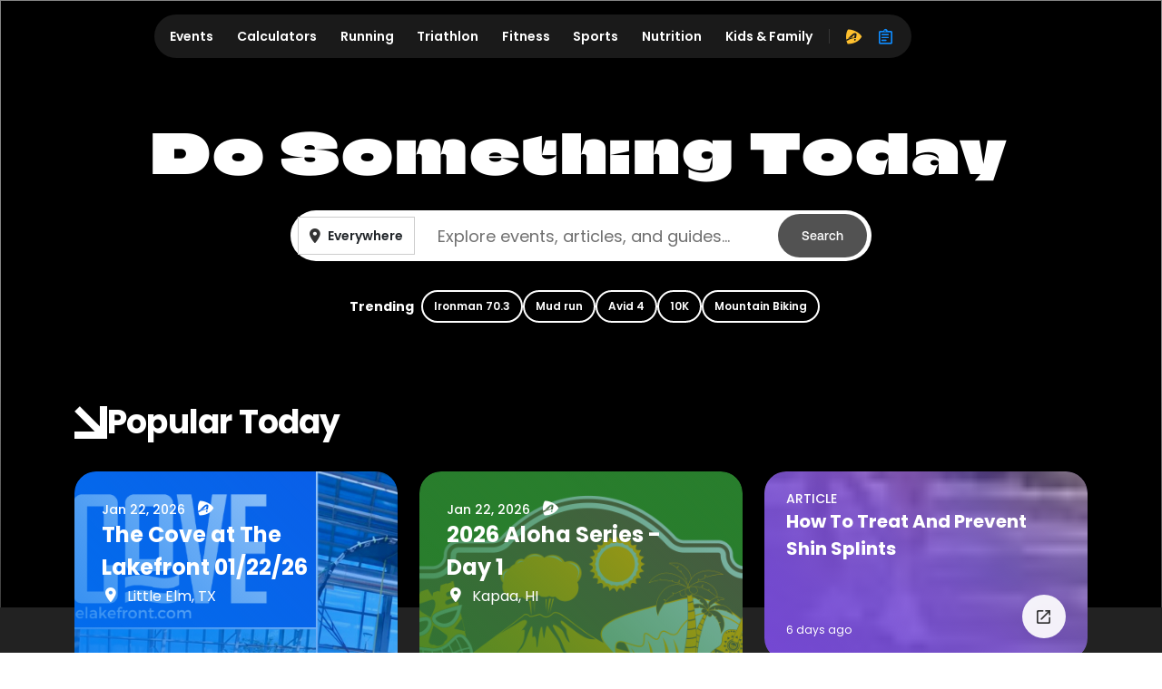

--- FILE ---
content_type: text/html; charset=utf-8
request_url: https://origin-a3.active.com/
body_size: 34669
content:
<!DOCTYPE html>
<html lang="en" xmlns:fb="https://ogp.me/ns/fb#" itemscope>
<head>
  <meta charset="utf-8">
<meta name="viewport" content="width=device-width,initial-scale=1,minimum-scale=1,maximum-scale=1">
<title>Find & Register for Races, Local Events & Things to Do</title>
  <meta name="csrf-param" content="authenticity_token" />
<meta name="csrf-token" content="vpOyDgni6CYuKm5NixO_YB5xIAQbMR-39yrfksN5hAMTS2JKDLWaYy9oyBhVYNCBoH1DB1toatcWjV-s6vQJLA" />
<meta name="description" content="ACTIVE powers the world’s events and activities and connects people with the things they love to do. Find, register, or learn about races, local events, sports, and things to do near you. What’s your ACTIVE?">
<meta property="fb:app_id" content="108110585887086" />


<meta name="twitter:card" content="summary_large_image">
  <meta name="google-site-verification" content="jXQcza0EIkF3JcjYAbleqHGmwwYI5ErEQBTzEyMRwrY"/>
<meta property="og:site_name" content="ACTIVE.com" />
<meta name="twitter:site" content="ACTIVE.com">
<meta name="msvalidate.01" content="C5EF553851E8809272F0CD6E37DBEABF" />
<meta name="passport-host" content="https://passport.active.com" />
  <script type="application/ld+json">
    {
      "@context": "https://schema.org",
      "@type": "WebSite",
      "url": "https://www.active.com",
      "potentialAction": {
        "@type": "SearchAction",
        "target": "https://www.active.com/search?keywords={search_term_string}",
        "query-input": "required name=search_term_string"
      }
    }
  </script>
  <meta property="controller" content="home">

  <link rel="stylesheet" href="/packs/css/9907-b0d49bb6.css" />
<link rel="stylesheet" href="/packs/css/4286-fee0a04c.css" />
<link rel="stylesheet" href="/packs/css/6542-ca3fa0ce.css" />
<link rel="stylesheet" href="/packs/css/942-d26239a4.css" />
<link rel="stylesheet" href="/packs/css/585-75f8c8ac.css" />
<link rel="stylesheet" href="/packs/css/5843-3828230f.css" />
<link rel="stylesheet" href="/packs/css/2240-881d7ede.css" />
<link rel="stylesheet" href="/packs/css/1033-9bd66997.css" />
<link rel="stylesheet" href="/packs/css/5148-1210f8a2.css" />
<link rel="stylesheet" href="/packs/css/home-bundle-8fe4159c.css" />




<meta name="ad-targeting" content="google-ad-targeting"
  data-channel="nochannel"
  data-subchannel="nosubchannel"
  data-feature="content"
  data-subfeature1="activecom_home"
  data-subfeature2="nosubfeature2"
  data-searchkw="na"
  data-age="na"
  data-gender="na"
  data-distance="na"
  data-skill="na"
  data-cat="na"
  data-meta = "na"
  data-eventid = "na"
  data-country = "na"
  data-state = "na"
  data-city = "na"
  data-zip = "na"
  data-dest_dma = "na"
  data-assetid = "na"
  data-change_view = "true"
  data-topic = "na"
  data-subtopic1 = "na"
  data-subtopic2 = "na"
  data-subtopic3 = "na"
/>


<link href="https://www.active.com" rel="canonical" />

  <meta name="apple-itunes-app" content="app-id=963289426">
<link rel="icon" type="image/x-icon" href="/asset_pipeline/favicon-b99358860a7c145a862f9ad4b0d810644ee4c2fb681e89f3bfcc2cd2cc3ac77f.ico" />
<link rel="apple-touch-icon" type="image/png" href="/apple-touch-icon-precomposed.webp" />
<link rel="apple-touch-icon" type="image/png" href="/apple-touch-icon-48x48-precomposed.webp" size="48x48" />
<link rel="apple-touch-icon" type="image/png" href="/apple-touch-icon-57x57-precomposed.webp" size="57x57" />
<link rel="apple-touch-icon" type="image/png" href="/apple-touch-icon-72x72-precomposed.webp" size="72x72" />
<link rel="apple-touch-icon" type="image/png" href="/apple-touch-icon-114x114-precomposed.webp" size="114x114" />
<link rel="apple-touch-icon" type="image/png" href="/apple-touch-icon-144x144-precomposed.webp" size="144x144" />

<script src="https://www.googletagservices.com/tag/js/gpt.js" async="async" media="all"></script>
<script src="/asset_pipeline/ads/active.prebid.js" async="async" media="all"></script>

<script>
    ACTIVE = {}
    ACTIVE.ad = ACTIVE.ad || {};
    window.googletag = window.googletag || {cmd: []};
    pbjs = window.pbjs || {};
    pbjs.que = pbjs.que || []
</script>
  <meta name="onetrust-cookie-consent" content="consent-status"
    data-performance-cookies="0"
    data-functionality-cookies="0"
    data-targeting-cookies="0"
  />

<script type="text/plain" class="optanon-category-C0002">
  window.performanceCookiesAllowed = true;
</script>
<script type="text/plain" class="optanon-category-C0003">
  window.functionalityCookiesAllowed = true;
</script>
<script type="text/plain" class="optanon-category-C0004">
  window.targetingCookiesAllowed = true;
</script>

<input type="hidden" name="big-brother" id="big-brother" value="{&quot;session_id&quot;:null}" autocomplete="off" />
</head>
<body data-controller="home" data-rails-env="production">

<script type="application/json" id="js-react-on-rails-context">{"railsEnv":"production","inMailer":false,"i18nLocale":"en","i18nDefaultLocale":"en","rorVersion":"","rorPro":true,"rorProVersion":"","href":"http://www.active.com/","location":"/","scheme":"http","host":"www.active.com","port":null,"pathname":"/","search":null,"httpAcceptLanguage":"en-US,en;q=0.9","aa":{"price":"$99.95","trial_price":"99¢","host":"advantage.active.com"},"device":{"desktop":true,"tablet":false,"mobile":false},"hosts":{"a3pi":"https://a3pi.active.com","a3":"https://www.active.com","ak":"https://www.activekids.com","isKids":false},"pageInfo":{"controller":"home","action":"index"},"chinaIcpInfo":{"showChinaICPInfo":false,"link":"https://beian.miit.gov.cn/","text":"沪ICP备16003958号-1"},"a3igHost":"https://ig.active.com","userLogoutInfo":{"signOutUrl":"/users/sign_out_user","passportLogoutUrl":"https://passport.active.com/v5/auth/realms/active/signout"},"oneTrustDomainScriptId":"92fcfa45-6f23-419d-92a0-260a82006480","applyMarylandPrivacyLaw":false,"serverSide":false}</script>
<div id="Home-react-component-14a4b632-1499-4d3e-9312-0066f6adb74f"><div id="navbar-header" data-pos="global_desktop_header" class="navbar-header"><div data-testid="navbar" class=""><div class="navbar" data-analytics-type="hide" data-analytics-detail="global_desktop_header_blur-nav-bar-hidden" data-analytics-value="Blur Nav Bar hidden" data-event-name="hide"><div class="col-2 navbar-logo-container" data-pos="global_desktop_header_logo"><a href="/" class="logo" data-analytics-type="link_cta" data-analytics-detail="global_desktop_footer_active-logo-white" data-analytics-value="Active Logo white" data-event-name="Click"><i aria-hidden="true"></i></a></div><div class="col-8 navbar-nav-container" data-pos="global_desktop_header_nav-bar"><div class="nav"><ul class="nav-ul" data-pos="global_desktop_header_nav_categories"><li id="events" class="nav-outer-items" aria-hidden="true"><a class="nav-inner-items" href="https://www.active.com#" data-analytics-type="link_cta" data-analytics-detail="global_desktop_header_nav_events" data-analytics-value="Events" data-event-name="Click">Events</a><div class="nav-list-container" data-pos="global_desktop_header_nav_events-dropdown" data-analytics-type="hide" data-analytics-detail="global_desktop_header_nav_events-hidden" data-analytics-value="Events hidden" data-event-name="hide"><div class="col-3"><div class="nav__nav-list-wrapper"><h2>Running</h2><div class="nav__nav-list"><span><a class="nav-list-icon" href="/running" data-analytics-type="link_cta" data-analytics-detail="global_desktop_header_event-running-_running" data-analytics-value="Running" data-event-name="Click">Running<i class="ic-east"></i></a></span><span><a class="nav-list-icon" href="/running/couch-to-5k" data-analytics-type="link_cta" data-analytics-detail="global_desktop_header_event-running-_couch-to-5k" data-analytics-value="Couch to 5K" data-event-name="Click">Couch to 5K<i class="ic-east"></i></a></span><span><a class="nav-list-icon" href="/running/5k" data-analytics-type="link_cta" data-analytics-detail="global_desktop_header_event-running-_5k" data-analytics-value="5K" data-event-name="Click">5K<i class="ic-east"></i></a></span><span><a class="nav-list-icon" href="/running/10k" data-analytics-type="link_cta" data-analytics-detail="global_desktop_header_event-running-_10k" data-analytics-value="10K" data-event-name="Click">10K<i class="ic-east"></i></a></span><span><a class="nav-list-icon" href="/running/half-marathon" data-analytics-type="link_cta" data-analytics-detail="global_desktop_header_event-running-_half-marathon" data-analytics-value="Half Marathon" data-event-name="Click">Half Marathon<i class="ic-east"></i></a></span><span><a class="nav-list-icon" href="/running/marathon" data-analytics-type="link_cta" data-analytics-detail="global_desktop_header_event-running-_marathon" data-analytics-value="Marathon" data-event-name="Click">Marathon<i class="ic-east"></i></a></span><span><a class="nav-list-icon" href="/running" data-analytics-type="link_cta" data-analytics-detail="global_desktop_header_event-running-_see-all" data-analytics-value="See All" data-event-name="Click"><span>See All</span><i class="ic-more-horiz"></i><i class="ic-east"></i></a></span></div></div><div class="nav__nav-list-wrapper"><h2>Outdoor</h2><div class="nav__nav-list"><span><a class="nav-list-icon" href="/outdoors" data-analytics-type="link_cta" data-analytics-detail="global_desktop_header_event-outdoor-_outdoor" data-analytics-value="Outdoor" data-event-name="Click">Outdoor<i class="ic-east"></i></a></span><span><a class="nav-list-icon" href="/outdoors/camping" data-analytics-type="link_cta" data-analytics-detail="global_desktop_header_event-outdoor-_camping" data-analytics-value="Camping" data-event-name="Click">Camping<i class="ic-east"></i></a></span><span><a class="nav-list-icon" href="/outdoors/Hiking" data-analytics-type="link_cta" data-analytics-detail="global_desktop_header_event-outdoor-_hiking" data-analytics-value="Hiking" data-event-name="Click">Hiking<i class="ic-east"></i></a></span><span><a class="nav-list-icon" href="/outdoors" data-analytics-type="link_cta" data-analytics-detail="global_desktop_header_event-outdoor-_see-all" data-analytics-value="See All" data-event-name="Click"><span>See All</span><i class="ic-more-horiz"></i><i class="ic-east"></i></a></span></div></div></div><div class="col-3"><div class="nav__nav-list-wrapper"><h2>Triathlon</h2><div class="nav__nav-list"><span><a class="nav-list-icon" href="/triathlon" data-analytics-type="link_cta" data-analytics-detail="global_desktop_header_event-triathlon-_triathlon" data-analytics-value="Triathlon" data-event-name="Click">Triathlon<i class="ic-east"></i></a></span><span><a class="nav-list-icon" href="/triathlon/sprint" data-analytics-type="link_cta" data-analytics-detail="global_desktop_header_event-triathlon-_sprint" data-analytics-value="Sprint" data-event-name="Click">Sprint<i class="ic-east"></i></a></span><span><a class="nav-list-icon" href="/triathlon/olympic/international" data-analytics-type="link_cta" data-analytics-detail="global_desktop_header_event-triathlon-_olympic/international" data-analytics-value="Olympic/International" data-event-name="Click">Olympic/International<i class="ic-east"></i></a></span><span><a class="nav-list-icon" href="/search?keywords=Ironman%2070.3" data-analytics-type="link_cta" data-analytics-detail="global_desktop_header_event-triathlon-_ironman-70.3" data-analytics-value="IRONMAN 70.3" data-event-name="Click">IRONMAN 70.3<i class="ic-east"></i></a></span><span><a class="nav-list-icon" href="/search?keywords=Ironman" data-analytics-type="link_cta" data-analytics-detail="global_desktop_header_event-triathlon-_ironman" data-analytics-value="IRONMAN" data-event-name="Click">IRONMAN<i class="ic-east"></i></a></span><span><a class="nav-list-icon" href="/triathlon" data-analytics-type="link_cta" data-analytics-detail="global_desktop_header_event-triathlon-_see-all" data-analytics-value="See All" data-event-name="Click"><span>See All</span><i class="ic-more-horiz"></i><i class="ic-east"></i></a></span></div></div><div class="nav__nav-list-wrapper"><h2>Cycling</h2><div class="nav__nav-list"><span><a class="nav-list-icon" href="/cycling" data-analytics-type="link_cta" data-analytics-detail="global_desktop_header_event-cycling-_cycling" data-analytics-value="Cycling" data-event-name="Click">Cycling<i class="ic-east"></i></a></span><span><a class="nav-list-icon" href="/cycling/road-cycling" data-analytics-type="link_cta" data-analytics-detail="global_desktop_header_event-cycling-_road-cycling" data-analytics-value="Road Cycling" data-event-name="Click">Road Cycling<i class="ic-east"></i></a></span><span><a class="nav-list-icon" href="/cycling/metric-century" data-analytics-type="link_cta" data-analytics-detail="global_desktop_header_event-cycling-_century-rides" data-analytics-value="Century Rides" data-event-name="Click">Century Rides<i class="ic-east"></i></a></span><span><a class="nav-list-icon" href="/cycling/mountain-biking" data-analytics-type="link_cta" data-analytics-detail="global_desktop_header_event-cycling-_mountain-biking" data-analytics-value="Mountain Biking" data-event-name="Click">Mountain Biking<i class="ic-east"></i></a></span><span><a class="nav-list-icon" href="/cycling" data-analytics-type="link_cta" data-analytics-detail="global_desktop_header_event-cycling-_see-all" data-analytics-value="See All" data-event-name="Click"><span>See All</span><i class="ic-more-horiz"></i><i class="ic-east"></i></a></span></div></div></div><div class="col-3"><div class="nav__nav-list-wrapper"><h2>Sports</h2><div class="nav__nav-list"><span><a class="nav-list-icon" href="/baseball" data-analytics-type="link_cta" data-analytics-detail="global_desktop_header_event-sports-_baseball" data-analytics-value="Baseball" data-event-name="Click">Baseball<i class="ic-east"></i></a></span><span><a class="nav-list-icon" href="/basketball" data-analytics-type="link_cta" data-analytics-detail="global_desktop_header_event-sports-_basketball" data-analytics-value="Basketball" data-event-name="Click">Basketball<i class="ic-east"></i></a></span><span><a class="nav-list-icon" href="/football" data-analytics-type="link_cta" data-analytics-detail="global_desktop_header_event-sports-_football" data-analytics-value="Football" data-event-name="Click">Football<i class="ic-east"></i></a></span><span><a class="nav-list-icon" href="/golf" data-analytics-type="link_cta" data-analytics-detail="global_desktop_header_event-sports-_golf" data-analytics-value="Golf" data-event-name="Click">Golf<i class="ic-east"></i></a></span><span><a class="nav-list-icon" href="/martial-arts" data-analytics-type="link_cta" data-analytics-detail="global_desktop_header_event-sports-_martial-arts" data-analytics-value="Martial Arts" data-event-name="Click">Martial Arts<i class="ic-east"></i></a></span><span><a class="nav-list-icon" href="/soccer" data-analytics-type="link_cta" data-analytics-detail="global_desktop_header_event-sports-_soccer" data-analytics-value="Soccer" data-event-name="Click">Soccer<i class="ic-east"></i></a></span><span><a class="nav-list-icon" href="/softball" data-analytics-type="link_cta" data-analytics-detail="global_desktop_header_event-sports-_softball" data-analytics-value="Softball" data-event-name="Click">Softball<i class="ic-east"></i></a></span><span><a class="nav-list-icon" href="/swimming" data-analytics-type="link_cta" data-analytics-detail="global_desktop_header_event-sports-_swimming" data-analytics-value="Swimming" data-event-name="Click">Swimming<i class="ic-east"></i></a></span><span><a class="nav-list-icon" href="/tennis" data-analytics-type="link_cta" data-analytics-detail="global_desktop_header_event-sports-_tennis" data-analytics-value="Tennis" data-event-name="Click">Tennis<i class="ic-east"></i></a></span><span><a class="nav-list-icon" href="/volleyball" data-analytics-type="link_cta" data-analytics-detail="global_desktop_header_event-sports-_volleyball" data-analytics-value="Volleyball" data-event-name="Click">Volleyball<i class="ic-east"></i></a></span><span><a class="nav-list-icon" href="/winter-sports" data-analytics-type="link_cta" data-analytics-detail="global_desktop_header_event-sports-_winter-sports" data-analytics-value="Winter Sports" data-event-name="Click">Winter Sports<i class="ic-east"></i></a></span><span><a class="nav-list-icon" href="/yoga" data-analytics-type="link_cta" data-analytics-detail="global_desktop_header_event-sports-_yoga" data-analytics-value="Yoga" data-event-name="Click">Yoga<i class="ic-east"></i></a></span></div></div></div><div class="col-3"><div class="nav__nav-list-wrapper"><h2 style="visibility:hidden">hidden</h2><div class="nav__nav-list nav-list-button-group"><span style="width:100%"><a class="nav-list-button" href="https://www.activekids.com" target="_blank" data-analytics-type="link_cta" data-analytics-detail="global_desktop_header_event-others-0_active-kids" data-analytics-value="ACTIVE Kids" data-event-name="Click"><img alt="active kids" src="/packs/static/assets/images/active-kids-logo-white-10765bc49bc109d8039a.webp"/><img alt="active kids" src="/packs/static/assets/images/active-kids-logo-black-86a7b2ead89364e58cf6.webp"/><i class="ic-launch"></i></a></span><span style="width:100%"><a class="nav-list-button" href="/camps" data-analytics-type="link_cta" data-analytics-detail="global_desktop_header_event-others-1_sports-camps" data-analytics-value="Sports Camps" data-event-name="Click"><span>Sports Camps</span><i class="ic-east"></i></a></span><span style="width:100%"><a class="nav-list-button" href="/browse" data-analytics-type="link_cta" data-analytics-detail="global_desktop_header_event-others-2_browse-all-events" data-analytics-value="Browse All Events" data-event-name="Click"><span>Browse All Events</span><i class="ic-east"></i></a></span><span style="width:100%"><a class="nav-list-button" href="https://resultscui.active.com" data-analytics-type="link_cta" data-analytics-detail="global_desktop_header_event-others-3_race-results" data-analytics-value="Race Results" data-event-name="Click"><span>Race Results</span><i class="ic-east"></i></a></span></div></div></div></div></li><li id="calculators" class="nav-outer-items" aria-hidden="true"><a class="nav-inner-items" href="https://www.active.com#" data-analytics-type="link_cta" data-analytics-detail="global_desktop_header_nav_calculators" data-analytics-value="Calculators" data-event-name="Click">Calculators</a><div class="nav-list-container" data-pos="global_desktop_header_nav_calculators-dropdown" data-analytics-type="hide" data-analytics-detail="global_desktop_header_nav_calculators-hidden" data-analytics-value="Calculators hidden" data-event-name="hide"><div class="col-3"><div class="nav__nav-list-wrapper"><h2>Calculators</h2><div class="nav__nav-list"><span><a class="nav-list-icon" href="/fitness/calculators/pace" data-analytics-type="link_cta" data-analytics-detail="global_desktop_header_calculator-calculators-data1-_running-pace" data-analytics-value="Running Pace" data-event-name="Click">Running Pace<i class="ic-east"></i></a></span><span><a class="nav-list-icon" href="/fitness/calculators/bodyfat" data-analytics-type="link_cta" data-analytics-detail="global_desktop_header_calculator-calculators-data1-_body-fat-percentage" data-analytics-value="Body Fat Percentage" data-event-name="Click">Body Fat Percentage<i class="ic-east"></i></a></span><span><a class="nav-list-icon" href="/fitness/calculators/bmi" data-analytics-type="link_cta" data-analytics-detail="global_desktop_header_calculator-calculators-data1-_body-mass-index-(bmi)" data-analytics-value="Body Mass Index (BMI)" data-event-name="Click">Body Mass Index (BMI)<i class="ic-east"></i></a></span><span><a class="nav-list-icon" href="/fitness/calculators/weight" data-analytics-type="link_cta" data-analytics-detail="global_desktop_header_calculator-calculators-data1-_ideal-weight" data-analytics-value="Ideal Weight" data-event-name="Click">Ideal Weight<i class="ic-east"></i></a></span><span><a class="nav-list-icon" href="/fitness/calculators/heartrate" data-analytics-type="link_cta" data-analytics-detail="global_desktop_header_calculator-calculators-data1-_heart-rate" data-analytics-value="Heart Rate" data-event-name="Click">Heart Rate<i class="ic-east"></i></a></span></div></div></div><div class="col-9"><div class="nav__nav-list-wrapper no-title"><div class="nav__nav-list"><span><a class="nav-list-icon" href="/fitness/calculators/calories" data-analytics-type="link_cta" data-analytics-detail="global_desktop_header_calculator-calculators-data2-_caloric-needs" data-analytics-value="Caloric Needs" data-event-name="Click">Caloric Needs<i class="ic-east"></i></a></span><span><a class="nav-list-icon" href="/fitness/calculators/nutrition" data-analytics-type="link_cta" data-analytics-detail="global_desktop_header_calculator-calculators-data2-_nutritional-needs" data-analytics-value="Nutritional Needs" data-event-name="Click">Nutritional Needs<i class="ic-east"></i></a></span><span><a class="nav-list-icon" href="/fitness/calculators/bmr" data-analytics-type="link_cta" data-analytics-detail="global_desktop_header_calculator-calculators-data2-_basal-metabolic-rate-(bmr)" data-analytics-value="Basal Metabolic Rate (BMR)" data-event-name="Click">Basal Metabolic Rate (BMR)<i class="ic-east"></i></a></span><span><a class="nav-list-icon" href="/fitness/calculators/bmi-kids" data-analytics-type="link_cta" data-analytics-detail="global_desktop_header_calculator-calculators-data2-_kids&#x27;-body-mass-index-(bmi)" data-analytics-value="Kids&#x27; Body Mass Index (BMI)" data-event-name="Click">Kids&#x27; Body Mass Index (BMI)<i class="ic-east"></i></a></span></div></div></div></div></li><li id="running" class="nav-outer-items" aria-hidden="true"><a class="nav-inner-items" href="https://www.active.com#" data-analytics-type="link_cta" data-analytics-detail="global_desktop_header_nav_running" data-analytics-value="Running" data-event-name="Click">Running</a><div class="nav-list-container" data-pos="global_desktop_header_nav_running-dropdown" data-analytics-type="hide" data-analytics-detail="global_desktop_header_nav_running-hidden" data-analytics-value="Running hidden" data-event-name="hide"><div class="col-6"><div class="nav__nav-list-wrapper"><h2>Running Events</h2><div class="nav__nav-list"><span><a class="nav-list-icon" href="/running" data-analytics-type="link_cta" data-analytics-detail="global_desktop_header_running-runningevents-_running" data-analytics-value="Running" data-event-name="Click">Running<i class="ic-east"></i></a></span><span><a class="nav-list-icon" href="/running/couch-to-5k" data-analytics-type="link_cta" data-analytics-detail="global_desktop_header_running-runningevents-_couch-to-5k" data-analytics-value="Couch to 5K" data-event-name="Click">Couch to 5K<i class="ic-east"></i></a></span><span><a class="nav-list-icon" href="/running/5k" data-analytics-type="link_cta" data-analytics-detail="global_desktop_header_running-runningevents-_5k" data-analytics-value="5K" data-event-name="Click">5K<i class="ic-east"></i></a></span><span><a class="nav-list-icon" href="/running/10k" data-analytics-type="link_cta" data-analytics-detail="global_desktop_header_running-runningevents-_10k" data-analytics-value="10K" data-event-name="Click">10K<i class="ic-east"></i></a></span><span><a class="nav-list-icon" href="/running/half-marathon" data-analytics-type="link_cta" data-analytics-detail="global_desktop_header_running-runningevents-_half-marathon" data-analytics-value="Half Marathon" data-event-name="Click">Half Marathon<i class="ic-east"></i></a></span><span><a class="nav-list-icon" href="/running/marathon" data-analytics-type="link_cta" data-analytics-detail="global_desktop_header_running-runningevents-_marathon" data-analytics-value="Marathon" data-event-name="Click">Marathon<i class="ic-east"></i></a></span><span><a class="nav-list-icon" href="/running" data-analytics-type="link_cta" data-analytics-detail="global_desktop_header_running-runningevents-_see-all" data-analytics-value="See All" data-event-name="Click"><span>See All</span><i class="ic-more-horiz"></i><i class="ic-east"></i></a></span></div></div></div><div class="col-6"><div class="nav__nav-list-wrapper"><h2>Running Articles</h2><div class="nav__nav-list"><span><a class="nav-list-icon" href="/running/articles" data-analytics-type="link_cta" data-analytics-detail="global_desktop_header_running-runningarticles-_running" data-analytics-value="Running" data-event-name="Click">Running<i class="ic-east"></i></a></span><span><a class="nav-list-icon" href="/running/distance-running/articles" data-analytics-type="link_cta" data-analytics-detail="global_desktop_header_running-runningarticles-_distance-running" data-analytics-value="Distance Running" data-event-name="Click">Distance Running<i class="ic-east"></i></a></span><span><a class="nav-list-icon" href="/running/trail-running/articles" data-analytics-type="link_cta" data-analytics-detail="global_desktop_header_running-runningarticles-_trail-running" data-analytics-value="Trail Running" data-event-name="Click">Trail Running<i class="ic-east"></i></a></span><span><a class="nav-list-icon" href="/running/mud-running/articles" data-analytics-type="link_cta" data-analytics-detail="global_desktop_header_running-runningarticles-_mud-running" data-analytics-value="Mud Running" data-event-name="Click">Mud Running<i class="ic-east"></i></a></span><span><a class="nav-list-icon" href="/search?keywords=running+training+plan+articles&amp;location=Everywhere&amp;category=articles&amp;daterange=All+future+dates" data-analytics-type="link_cta" data-analytics-detail="global_desktop_header_running-runningarticles-_training-plans" data-analytics-value="Training Plans" data-event-name="Click">Training Plans<i class="ic-east"></i></a></span><span><a class="nav-list-icon" href="/search?keywords=best+running+articles&amp;location=Everywhere&amp;category=articles&amp;daterange=All+future+dates" data-analytics-type="link_cta" data-analytics-detail="global_desktop_header_running-runningarticles-_product-reviews" data-analytics-value="Product Reviews" data-event-name="Click">Product Reviews<i class="ic-east"></i></a></span></div></div></div></div></li><li id="triathlon" class="nav-outer-items" aria-hidden="true"><a class="nav-inner-items" href="https://www.active.com#" data-analytics-type="link_cta" data-analytics-detail="global_desktop_header_nav_triathlon" data-analytics-value="Triathlon" data-event-name="Click">Triathlon</a><div class="nav-list-container" data-pos="global_desktop_header_nav_triathlon-dropdown" data-analytics-type="hide" data-analytics-detail="global_desktop_header_nav_triathlon-hidden" data-analytics-value="Triathlon hidden" data-event-name="hide"><div class="col-3"><div class="nav__nav-list-wrapper"><h2>Triathlon Events</h2><div class="nav__nav-list"><span><a class="nav-list-icon" href="/triathlon" data-analytics-type="link_cta" data-analytics-detail="global_desktop_header_triathlon-triathlonevents-_triathlon" data-analytics-value="Triathlon" data-event-name="Click">Triathlon<i class="ic-east"></i></a></span><span><a class="nav-list-icon" href="/triathlon/super-sprint" data-analytics-type="link_cta" data-analytics-detail="global_desktop_header_triathlon-triathlonevents-_super-sprint" data-analytics-value="Super Sprint" data-event-name="Click">Super Sprint<i class="ic-east"></i></a></span><span><a class="nav-list-icon" href="/triathlon/sprint" data-analytics-type="link_cta" data-analytics-detail="global_desktop_header_triathlon-triathlonevents-_sprint" data-analytics-value="Sprint" data-event-name="Click">Sprint<i class="ic-east"></i></a></span><span><a class="nav-list-icon" href="/triathlon/olympic/international" data-analytics-type="link_cta" data-analytics-detail="global_desktop_header_triathlon-triathlonevents-_olympic/international" data-analytics-value="Olympic/International" data-event-name="Click">Olympic/International<i class="ic-east"></i></a></span><span><a class="nav-list-icon" href="/search?keywords=Ironman%2070.3" data-analytics-type="link_cta" data-analytics-detail="global_desktop_header_triathlon-triathlonevents-_ironman-70.3" data-analytics-value="IRONMAN 70.3" data-event-name="Click">IRONMAN 70.3<i class="ic-east"></i></a></span><span><a class="nav-list-icon" href="/search?keywords=Ironman" data-analytics-type="link_cta" data-analytics-detail="global_desktop_header_triathlon-triathlonevents-_ironman" data-analytics-value="IRONMAN" data-event-name="Click">IRONMAN<i class="ic-east"></i></a></span><span><a class="nav-list-icon" href="/triathlon" data-analytics-type="link_cta" data-analytics-detail="global_desktop_header_triathlon-triathlonevents-_see-all" data-analytics-value="See All" data-event-name="Click"><span>See All</span><i class="ic-more-horiz"></i><i class="ic-east"></i></a></span></div></div></div><div class="col-3"><div class="nav__nav-list-wrapper"><h2>Cycling Events</h2><div class="nav__nav-list"><span><a class="nav-list-icon" href="/cycling" data-analytics-type="link_cta" data-analytics-detail="global_desktop_header_triathlon-cyclingevents-_cycling" data-analytics-value="Cycling" data-event-name="Click">Cycling<i class="ic-east"></i></a></span><span><a class="nav-list-icon" href="/cycling/road-cycling" data-analytics-type="link_cta" data-analytics-detail="global_desktop_header_triathlon-cyclingevents-_road-cycling" data-analytics-value="Road Cycling" data-event-name="Click">Road Cycling<i class="ic-east"></i></a></span><span><a class="nav-list-icon" href="/cycling/metric-century" data-analytics-type="link_cta" data-analytics-detail="global_desktop_header_triathlon-cyclingevents-_century-rides" data-analytics-value="Century Rides" data-event-name="Click">Century Rides<i class="ic-east"></i></a></span><span><a class="nav-list-icon" href="/cycling/mountain-biking" data-analytics-type="link_cta" data-analytics-detail="global_desktop_header_triathlon-cyclingevents-_mountain-biking" data-analytics-value="Mountain Biking" data-event-name="Click">Mountain Biking<i class="ic-east"></i></a></span><span><a class="nav-list-icon" href="/cycling" data-analytics-type="link_cta" data-analytics-detail="global_desktop_header_triathlon-cyclingevents-_see-all" data-analytics-value="See All" data-event-name="Click"><span>See All</span><i class="ic-more-horiz"></i><i class="ic-east"></i></a></span></div></div></div><div class="col-3"><div class="nav__nav-list-wrapper"><h2>Triathlon Articles</h2><div class="nav__nav-list"><span><a class="nav-list-icon" href="/triathlon/articles" data-analytics-type="link_cta" data-analytics-detail="global_desktop_header_triathlon-triathlonarticles-_triathlon" data-analytics-value="Triathlon" data-event-name="Click">Triathlon<i class="ic-east"></i></a></span><span><a class="nav-list-icon" href="/search?keywords=duathlon+articles&amp;location=Everywhere&amp;category=articles&amp;daterange=All+future+dates" data-analytics-type="link_cta" data-analytics-detail="global_desktop_header_triathlon-triathlonarticles-_duathlon" data-analytics-value="Duathlon" data-event-name="Click">Duathlon<i class="ic-east"></i></a></span><span><a class="nav-list-icon" href="/search?keywords=triathlon+training+plan+articles&amp;location=Everywhere&amp;category=articles&amp;daterange=All+future+dates" data-analytics-type="link_cta" data-analytics-detail="global_desktop_header_triathlon-triathlonarticles-_training-plans" data-analytics-value="Training Plans" data-event-name="Click">Training Plans<i class="ic-east"></i></a></span><span><a class="nav-list-icon" href="/search?keywords=best+triathlon+articles&amp;location=Everywhere&amp;category=articles&amp;daterange=All+future+dates" data-analytics-type="link_cta" data-analytics-detail="global_desktop_header_triathlon-triathlonarticles-_product-reviews" data-analytics-value="Product Reviews" data-event-name="Click">Product Reviews<i class="ic-east"></i></a></span></div></div></div><div class="col-3"><div class="nav__nav-list-wrapper"><h2>Cycling Articles</h2><div class="nav__nav-list"><span><a class="nav-list-icon" href="/cycling/articles" data-analytics-type="link_cta" data-analytics-detail="global_desktop_header_triathlon-cyclingarticles-_cycling" data-analytics-value="Cycling" data-event-name="Click">Cycling<i class="ic-east"></i></a></span><span><a class="nav-list-icon" href="/cycling/mountain-biking/articles" data-analytics-type="link_cta" data-analytics-detail="global_desktop_header_triathlon-cyclingarticles-_mountain-biking" data-analytics-value="Mountain Biking" data-event-name="Click">Mountain Biking<i class="ic-east"></i></a></span><span><a class="nav-list-icon" href="/search?keywords=cyclocross+articles&amp;location=Everywhere&amp;category=articles&amp;daterange=All+future+dates" data-analytics-type="link_cta" data-analytics-detail="global_desktop_header_triathlon-cyclingarticles-_cyclo-cross" data-analytics-value="Cyclo-Cross" data-event-name="Click">Cyclo-Cross<i class="ic-east"></i></a></span><span><a class="nav-list-icon" href="/search?keywords=bmx+articles&amp;location=Everywhere&amp;category=articles&amp;daterange=All+future+dates" data-analytics-type="link_cta" data-analytics-detail="global_desktop_header_triathlon-cyclingarticles-_bmx" data-analytics-value="BMX" data-event-name="Click">BMX<i class="ic-east"></i></a></span><span><a class="nav-list-icon" href="/search?keywords=cycling+training+plan+articles&amp;location=Everywhere&amp;category=articles&amp;daterange=All+future+dates" data-analytics-type="link_cta" data-analytics-detail="global_desktop_header_triathlon-cyclingarticles-_training-plans" data-analytics-value="Training Plans" data-event-name="Click">Training Plans<i class="ic-east"></i></a></span><span><a class="nav-list-icon" href="/search?keywords=best+cycling+articles&amp;location=Everywhere&amp;category=articles&amp;daterange=All+future+dates" data-analytics-type="link_cta" data-analytics-detail="global_desktop_header_triathlon-cyclingarticles-_product-reviews" data-analytics-value="Product Reviews" data-event-name="Click">Product Reviews<i class="ic-east"></i></a></span></div></div></div></div></li><li id="fitness" class="nav-outer-items" aria-hidden="true"><a class="nav-inner-items" href="https://www.active.com#" data-analytics-type="link_cta" data-analytics-detail="global_desktop_header_nav_fitness" data-analytics-value="Fitness" data-event-name="Click">Fitness</a><div class="nav-list-container" data-pos="global_desktop_header_nav_fitness-dropdown" data-analytics-type="hide" data-analytics-detail="global_desktop_header_nav_fitness-hidden" data-analytics-value="Fitness hidden" data-event-name="hide"><div class="col-6"><div class="nav__nav-list-wrapper"><h2>Fitness Events</h2><div class="nav__nav-list"><span><a class="nav-list-icon" href="/fitness" data-analytics-type="link_cta" data-analytics-detail="global_desktop_header_fitness-fitnessevents-_fitness" data-analytics-value="Fitness" data-event-name="Click">Fitness<i class="ic-east"></i></a></span><span><a class="nav-list-icon" href="/walking" data-analytics-type="link_cta" data-analytics-detail="global_desktop_header_fitness-fitnessevents-_walking" data-analytics-value="Walking" data-event-name="Click">Walking<i class="ic-east"></i></a></span><span><a class="nav-list-icon" href="/yoga" data-analytics-type="link_cta" data-analytics-detail="global_desktop_header_fitness-fitnessevents-_yoga" data-analytics-value="Yoga" data-event-name="Click">Yoga<i class="ic-east"></i></a></span><span><a class="nav-list-icon" href="/strength-training" data-analytics-type="link_cta" data-analytics-detail="global_desktop_header_fitness-fitnessevents-_strength-training" data-analytics-value="Strength Training" data-event-name="Click">Strength Training<i class="ic-east"></i></a></span><span><a class="nav-list-icon" href="/pilates" data-analytics-type="link_cta" data-analytics-detail="global_desktop_header_fitness-fitnessevents-_pilates" data-analytics-value="Pilates" data-event-name="Click">Pilates<i class="ic-east"></i></a></span><span><a class="nav-list-icon" href="/weight-lifting" data-analytics-type="link_cta" data-analytics-detail="global_desktop_header_fitness-fitnessevents-_weight-lifting" data-analytics-value="Weight Lifting" data-event-name="Click">Weight Lifting<i class="ic-east"></i></a></span><span><a class="nav-list-icon" href="/fitness" data-analytics-type="link_cta" data-analytics-detail="global_desktop_header_fitness-fitnessevents-_see-all" data-analytics-value="See All" data-event-name="Click"><span>See All</span><i class="ic-more-horiz"></i><i class="ic-east"></i></a></span></div></div></div><div class="col-6"><div class="nav__nav-list-wrapper"><h2>Fitness Articles</h2><div class="nav__nav-list"><span><a class="nav-list-icon" href="/fitness/articles" data-analytics-type="link_cta" data-analytics-detail="global_desktop_header_fitness-fitnessarticles-_fitness" data-analytics-value="Fitness" data-event-name="Click">Fitness<i class="ic-east"></i></a></span><span><a class="nav-list-icon" href="/search?keywords=workout+articles&amp;location=Everywhere&amp;category=articles&amp;daterange=All+future+dates" data-analytics-type="link_cta" data-analytics-detail="global_desktop_header_fitness-fitnessarticles-_workouts" data-analytics-value="Workouts" data-event-name="Click">Workouts<i class="ic-east"></i></a></span><span><a class="nav-list-icon" href="/search?keywords=walking+articles&amp;location=Everywhere&amp;category=articles&amp;daterange=All+future+dates" data-analytics-type="link_cta" data-analytics-detail="global_desktop_header_fitness-fitnessarticles-_walking" data-analytics-value="Walking" data-event-name="Click">Walking<i class="ic-east"></i></a></span><span><a class="nav-list-icon" href="/search?keywords=yoga+articles&amp;location=Everywhere&amp;category=articles&amp;daterange=All+future+dates" data-analytics-type="link_cta" data-analytics-detail="global_desktop_header_fitness-fitnessarticles-_yoga" data-analytics-value="Yoga" data-event-name="Click">Yoga<i class="ic-east"></i></a></span><span><a class="nav-list-icon" href="/fitness/weight-loss/articles" data-analytics-type="link_cta" data-analytics-detail="global_desktop_header_fitness-fitnessarticles-_weight-loss" data-analytics-value="Weight Loss" data-event-name="Click">Weight Loss<i class="ic-east"></i></a></span><span><a class="nav-list-icon" href="/search?keywords=fitness+training+plan+articles&amp;location=Everywhere&amp;category=articles&amp;daterange=All+future+dates" data-analytics-type="link_cta" data-analytics-detail="global_desktop_header_fitness-fitnessarticles-_training-plans" data-analytics-value="Training Plans" data-event-name="Click">Training Plans<i class="ic-east"></i></a></span><span><a class="nav-list-icon" href="/search?keywords=best+fitness+articles&amp;location=Everywhere&amp;category=articles&amp;daterange=All+future+dates" data-analytics-type="link_cta" data-analytics-detail="global_desktop_header_fitness-fitnessarticles-_product-reviews" data-analytics-value="Product Reviews" data-event-name="Click">Product Reviews<i class="ic-east"></i></a></span></div></div></div></div></li><li id="sports" class="nav-outer-items" aria-hidden="true"><a class="nav-inner-items" href="https://www.active.com#" data-analytics-type="link_cta" data-analytics-detail="global_desktop_header_nav_sports" data-analytics-value="Sports" data-event-name="Click">Sports</a><div class="nav-list-container" data-pos="global_desktop_header_nav_sports-dropdown" data-analytics-type="hide" data-analytics-detail="global_desktop_header_nav_sports-hidden" data-analytics-value="Sports hidden" data-event-name="hide"><div class="col-3"><div class="nav__nav-list-wrapper"><h2>Sports Events</h2><div class="nav__nav-list"><span><a class="nav-list-icon" href="/baseball" data-analytics-type="link_cta" data-analytics-detail="global_desktop_header_sports-sportevents-_baseball" data-analytics-value="Baseball" data-event-name="Click">Baseball<i class="ic-east"></i></a></span><span><a class="nav-list-icon" href="/basketball" data-analytics-type="link_cta" data-analytics-detail="global_desktop_header_sports-sportevents-_basketball" data-analytics-value="Basketball" data-event-name="Click">Basketball<i class="ic-east"></i></a></span><span><a class="nav-list-icon" href="/football" data-analytics-type="link_cta" data-analytics-detail="global_desktop_header_sports-sportevents-_football" data-analytics-value="Football" data-event-name="Click">Football<i class="ic-east"></i></a></span><span><a class="nav-list-icon" href="/golf" data-analytics-type="link_cta" data-analytics-detail="global_desktop_header_sports-sportevents-_golf" data-analytics-value="Golf" data-event-name="Click">Golf<i class="ic-east"></i></a></span><span><a class="nav-list-icon" href="/martial-arts" data-analytics-type="link_cta" data-analytics-detail="global_desktop_header_sports-sportevents-_martial-arts" data-analytics-value="Martial Arts" data-event-name="Click">Martial Arts<i class="ic-east"></i></a></span><span><a class="nav-list-icon" href="/soccer" data-analytics-type="link_cta" data-analytics-detail="global_desktop_header_sports-sportevents-_soccer" data-analytics-value="Soccer" data-event-name="Click">Soccer<i class="ic-east"></i></a></span><span><a class="nav-list-icon" href="/softball" data-analytics-type="link_cta" data-analytics-detail="global_desktop_header_sports-sportevents-_softball" data-analytics-value="Softball" data-event-name="Click">Softball<i class="ic-east"></i></a></span><span><a class="nav-list-icon" href="/swimming" data-analytics-type="link_cta" data-analytics-detail="global_desktop_header_sports-sportevents-_swimming" data-analytics-value="Swimming" data-event-name="Click">Swimming<i class="ic-east"></i></a></span><span><a class="nav-list-icon" href="/tennis" data-analytics-type="link_cta" data-analytics-detail="global_desktop_header_sports-sportevents-_tennis" data-analytics-value="Tennis" data-event-name="Click">Tennis<i class="ic-east"></i></a></span><span><a class="nav-list-icon" href="/volleyball" data-analytics-type="link_cta" data-analytics-detail="global_desktop_header_sports-sportevents-_volleyball" data-analytics-value="Volleyball" data-event-name="Click">Volleyball<i class="ic-east"></i></a></span><span><a class="nav-list-icon" href="/winter-sports" data-analytics-type="link_cta" data-analytics-detail="global_desktop_header_sports-sportevents-_winter-sports" data-analytics-value="Winter Sports" data-event-name="Click">Winter Sports<i class="ic-east"></i></a></span></div></div></div><div class="col-3"><div class="nav__nav-list-wrapper"><h2>Outdoor Events</h2><div class="nav__nav-list"><span><a class="nav-list-icon" href="/outdoors" data-analytics-type="link_cta" data-analytics-detail="global_desktop_header_sports-outdoorevents-_outdoor" data-analytics-value="Outdoor" data-event-name="Click">Outdoor<i class="ic-east"></i></a></span><span><a class="nav-list-icon" href="/outdoors/camping" data-analytics-type="link_cta" data-analytics-detail="global_desktop_header_sports-outdoorevents-_camping" data-analytics-value="Camping" data-event-name="Click">Camping<i class="ic-east"></i></a></span><span><a class="nav-list-icon" href="/outdoors/Hiking" data-analytics-type="link_cta" data-analytics-detail="global_desktop_header_sports-outdoorevents-_hiking" data-analytics-value="Hiking" data-event-name="Click">Hiking<i class="ic-east"></i></a></span><span><a class="nav-list-icon" href="https://www.reserveamerica.com" data-analytics-type="link_cta" data-analytics-detail="global_desktop_header_sports-outdoorevents-_book-campground" data-analytics-value="Book Campground" data-event-name="Click">Book Campground<i class="ic-east"></i></a></span><span><a class="nav-list-icon" href="/outdoors" data-analytics-type="link_cta" data-analytics-detail="global_desktop_header_sports-outdoorevents-_see-all" data-analytics-value="See All" data-event-name="Click"><span>See All</span><i class="ic-more-horiz"></i><i class="ic-east"></i></a></span></div></div></div><div class="col-3"><div class="nav__nav-list-wrapper"><h2>Sports Articles</h2><div class="nav__nav-list"><span><a class="nav-list-icon" href="/sports/articles" data-analytics-type="link_cta" data-analytics-detail="global_desktop_header_sports-sportsarticles-data1-_sports" data-analytics-value="Sports" data-event-name="Click">Sports<i class="ic-east"></i></a></span><span><a class="nav-list-icon" href="/swimming/articles" data-analytics-type="link_cta" data-analytics-detail="global_desktop_header_sports-sportsarticles-data1-_swimming" data-analytics-value="Swimming" data-event-name="Click">Swimming<i class="ic-east"></i></a></span><span><a class="nav-list-icon" href="/basketball/articles" data-analytics-type="link_cta" data-analytics-detail="global_desktop_header_sports-sportsarticles-data1-_basketball" data-analytics-value="Basketball" data-event-name="Click">Basketball<i class="ic-east"></i></a></span><span><a class="nav-list-icon" href="/tennis/articles" data-analytics-type="link_cta" data-analytics-detail="global_desktop_header_sports-sportsarticles-data1-_tennis" data-analytics-value="Tennis" data-event-name="Click">Tennis<i class="ic-east"></i></a></span><span><a class="nav-list-icon" href="/baseball/articles" data-analytics-type="link_cta" data-analytics-detail="global_desktop_header_sports-sportsarticles-data1-_baseball" data-analytics-value="Baseball" data-event-name="Click">Baseball<i class="ic-east"></i></a></span><span><a class="nav-list-icon" href="/soccer/articles" data-analytics-type="link_cta" data-analytics-detail="global_desktop_header_sports-sportsarticles-data1-_soccer" data-analytics-value="Soccer" data-event-name="Click">Soccer<i class="ic-east"></i></a></span><span><a class="nav-list-icon" href="/softball/articles" data-analytics-type="link_cta" data-analytics-detail="global_desktop_header_sports-sportsarticles-data1-_softball" data-analytics-value="Softball" data-event-name="Click">Softball<i class="ic-east"></i></a></span><span><a class="nav-list-icon" href="/volleyball/articles" data-analytics-type="link_cta" data-analytics-detail="global_desktop_header_sports-sportsarticles-data1-_volleyball" data-analytics-value="Volleyball" data-event-name="Click">Volleyball<i class="ic-east"></i></a></span><span><a class="nav-list-icon" href="/football/articles" data-analytics-type="link_cta" data-analytics-detail="global_desktop_header_sports-sportsarticles-data1-_football" data-analytics-value="Football" data-event-name="Click">Football<i class="ic-east"></i></a></span><span><a class="nav-list-icon" href="/lacrosse/articles" data-analytics-type="link_cta" data-analytics-detail="global_desktop_header_sports-sportsarticles-data1-_lacrosse" data-analytics-value="Lacrosse" data-event-name="Click">Lacrosse<i class="ic-east"></i></a></span><span><a class="nav-list-icon" href="/golf/articles" data-analytics-type="link_cta" data-analytics-detail="global_desktop_header_sports-sportsarticles-data1-_golf" data-analytics-value="Golf" data-event-name="Click">Golf<i class="ic-east"></i></a></span></div></div></div><div class="col-3"><div class="nav__nav-list-wrapper"><h2 style="visibility:hidden">hidden</h2><div class="nav__nav-list"><span><a class="nav-list-icon" href="/water-sports/articles" data-analytics-type="link_cta" data-analytics-detail="global_desktop_header_sports-sportsarticles-data2-_water-sports" data-analytics-value="Water Sports" data-event-name="Click">Water Sports<i class="ic-east"></i></a></span><span><a class="nav-list-icon" href="/search?keywords=ice+hockey+articles&amp;location=Everywhere&amp;category=articles&amp;daterange=All+future+dates" data-analytics-type="link_cta" data-analytics-detail="global_desktop_header_sports-sportsarticles-data2-_ice-hockey" data-analytics-value="Ice Hockey" data-event-name="Click">Ice Hockey<i class="ic-east"></i></a></span><span><a class="nav-list-icon" href="/search?keywords=gymnastics+articles&amp;location=Everywhere&amp;category=articles&amp;daterange=All+future+dates" data-analytics-type="link_cta" data-analytics-detail="global_desktop_header_sports-sportsarticles-data2-_gymnastics" data-analytics-value="Gymnastics" data-event-name="Click">Gymnastics<i class="ic-east"></i></a></span><span><a class="nav-list-icon" href="/search?keywords=martial+arts+articles&amp;location=Everywhere&amp;category=articles&amp;daterange=All+future+dates" data-analytics-type="link_cta" data-analytics-detail="global_desktop_header_sports-sportsarticles-data2-_martial-arts" data-analytics-value="Martial Arts" data-event-name="Click">Martial Arts<i class="ic-east"></i></a></span><span><a class="nav-list-icon" href="/search?keywords=ski+articles&amp;location=Everywhere&amp;category=articles&amp;daterange=All+future+dates" data-analytics-type="link_cta" data-analytics-detail="global_desktop_header_sports-sportsarticles-data2-_ski" data-analytics-value="Ski" data-event-name="Click">Ski<i class="ic-east"></i></a></span><span><a class="nav-list-icon" href="/search?keywords=camping+articles&amp;location=Everywhere&amp;category=articles&amp;daterange=All+future+dates" data-analytics-type="link_cta" data-analytics-detail="global_desktop_header_sports-sportsarticles-data2-_camping" data-analytics-value="Camping" data-event-name="Click">Camping<i class="ic-east"></i></a></span><span><a class="nav-list-icon" href="/search?keywords=hiking+articles&amp;location=Everywhere&amp;category=articles&amp;daterange=All+future+dates" data-analytics-type="link_cta" data-analytics-detail="global_desktop_header_sports-sportsarticles-data2-_hiking" data-analytics-value="Hiking" data-event-name="Click">Hiking<i class="ic-east"></i></a></span><span><a class="nav-list-icon" href="/search?keywords=travel+articles&amp;location=Everywhere&amp;category=articles&amp;daterange=All+future+dates" data-analytics-type="link_cta" data-analytics-detail="global_desktop_header_sports-sportsarticles-data2-_travel" data-analytics-value="Travel" data-event-name="Click">Travel<i class="ic-east"></i></a></span><span><a class="nav-list-icon" href="/search?keywords=sailing+articles&amp;location=Everywhere&amp;category=articles&amp;daterange=All+future+dates" data-analytics-type="link_cta" data-analytics-detail="global_desktop_header_sports-sportsarticles-data2-_sailing" data-analytics-value="Sailing" data-event-name="Click">Sailing<i class="ic-east"></i></a></span><span><a class="nav-list-icon" href="/search?keywords=dance+articles&amp;location=Everywhere&amp;category=articles&amp;daterange=All+future+dates" data-analytics-type="link_cta" data-analytics-detail="global_desktop_header_sports-sportsarticles-data2-_dance" data-analytics-value="Dance" data-event-name="Click">Dance<i class="ic-east"></i></a></span><span><a class="nav-list-icon" href="/search?keywords=Snowshoeing+articles&amp;location=Everywhere&amp;category=articles&amp;daterange=All+future+dates" data-analytics-type="link_cta" data-analytics-detail="global_desktop_header_sports-sportsarticles-data2-_snowshoeing" data-analytics-value="Snowshoeing" data-event-name="Click">Snowshoeing<i class="ic-east"></i></a></span></div></div></div></div></li><li id="nutrition" class="nav-outer-items" aria-hidden="true"><a class="nav-inner-items" href="https://www.active.com#" data-analytics-type="link_cta" data-analytics-detail="global_desktop_header_nav_nutrition" data-analytics-value="Nutrition" data-event-name="Click">Nutrition</a><div class="nav-list-container" data-pos="global_desktop_header_nav_nutrition-dropdown" data-analytics-type="hide" data-analytics-detail="global_desktop_header_nav_nutrition-hidden" data-analytics-value="Nutrition hidden" data-event-name="hide"><div class="col-6"><div class="nav__nav-list-wrapper"><h2>Nutrition Articles</h2><div class="nav__nav-list"><span><a class="nav-list-icon" href="/nutrition" data-analytics-type="link_cta" data-analytics-detail="global_desktop_header_nutrition-nutritionarticles-_nutrition" data-analytics-value="Nutrition" data-event-name="Click">Nutrition<i class="ic-east"></i></a></span><span><a class="nav-list-icon" href="/search?keywords=meal+prep+articles&amp;location=Everywhere&amp;category=articles&amp;daterange=All+future+dates" data-analytics-type="link_cta" data-analytics-detail="global_desktop_header_nutrition-nutritionarticles-_meal-prep" data-analytics-value="Meal Prep" data-event-name="Click">Meal Prep<i class="ic-east"></i></a></span><span><a class="nav-list-icon" href="/search?keywords=recipes+articles&amp;location=Everywhere&amp;category=articles&amp;daterange=All+future+dates" data-analytics-type="link_cta" data-analytics-detail="global_desktop_header_nutrition-nutritionarticles-_recipes" data-analytics-value="Recipes" data-event-name="Click">Recipes<i class="ic-east"></i></a></span><span><a class="nav-list-icon" href="/search?keywords=snacks+articles&amp;location=Everywhere&amp;category=articles&amp;daterange=All+future+dates" data-analytics-type="link_cta" data-analytics-detail="global_desktop_header_nutrition-nutritionarticles-_snacks" data-analytics-value="Snacks" data-event-name="Click">Snacks<i class="ic-east"></i></a></span><span><a class="nav-list-icon" href="/search?near=Everywhere&amp;keywords=supplements&amp;location=Everywhere&amp;category=articles&amp;daterange=All%20future%20dates&amp;page=" data-analytics-type="link_cta" data-analytics-detail="global_desktop_header_nutrition-nutritionarticles-_supplements" data-analytics-value="Supplements" data-event-name="Click">Supplements<i class="ic-east"></i></a></span><span><a class="nav-list-icon" href="/search?keywords=best+nutrition+articles&amp;location=Everywhere&amp;category=articles&amp;daterange=All+future+dates" data-analytics-type="link_cta" data-analytics-detail="global_desktop_header_nutrition-nutritionarticles-_product-reviews" data-analytics-value="Product Reviews" data-event-name="Click">Product Reviews<i class="ic-east"></i></a></span></div></div></div><div class="col-6"><div class="nav__nav-list-wrapper"><h2>Health &amp; Injury Articles</h2><div class="nav__nav-list"><span><a class="nav-list-icon" href="/health-and-injury/articles" data-analytics-type="link_cta" data-analytics-detail="global_desktop_header_nutrition-healthinjuryarticles-_health-&amp;-injury" data-analytics-value="Health &amp; Injury" data-event-name="Click">Health &amp; Injury<i class="ic-east"></i></a></span><span><a class="nav-list-icon" href="/search?keywords=physical+health+articles&amp;location=Everywhere&amp;category=articles&amp;daterange=All+future+dates" data-analytics-type="link_cta" data-analytics-detail="global_desktop_header_nutrition-healthinjuryarticles-_physical-health" data-analytics-value="Physical Health" data-event-name="Click">Physical Health<i class="ic-east"></i></a></span><span><a class="nav-list-icon" href="/search?keywords=Mental+Health+Articles&amp;location=Everywhere&amp;category=articles&amp;daterange=All+future+dates" data-analytics-type="link_cta" data-analytics-detail="global_desktop_header_nutrition-healthinjuryarticles-_mental-health" data-analytics-value="Mental Health" data-event-name="Click">Mental Health<i class="ic-east"></i></a></span><span><a class="nav-list-icon" href="/search?keywords=pain+articles&amp;location=Everywhere&amp;category=articles&amp;daterange=All+future+dates" data-analytics-type="link_cta" data-analytics-detail="global_desktop_header_nutrition-healthinjuryarticles-_pain" data-analytics-value="Pain" data-event-name="Click">Pain<i class="ic-east"></i></a></span><span><a class="nav-list-icon" href="/search?keywords=injury+prevention+articles&amp;location=Everywhere&amp;category=articles&amp;daterange=All+future+dates" data-analytics-type="link_cta" data-analytics-detail="global_desktop_header_nutrition-healthinjuryarticles-_injury-prevention" data-analytics-value="Injury Prevention" data-event-name="Click">Injury Prevention<i class="ic-east"></i></a></span><span><a class="nav-list-icon" href="/search?keywords=recovery+articles&amp;location=Everywhere&amp;category=articles&amp;daterange=All+future+dates" data-analytics-type="link_cta" data-analytics-detail="global_desktop_header_nutrition-healthinjuryarticles-_recovery" data-analytics-value="Recovery" data-event-name="Click">Recovery<i class="ic-east"></i></a></span><span><a class="nav-list-icon" href="/search?keywords=sleep+articles&amp;location=Everywhere&amp;category=articles&amp;daterange=All+future+dates" data-analytics-type="link_cta" data-analytics-detail="global_desktop_header_nutrition-healthinjuryarticles-_sleep" data-analytics-value="Sleep" data-event-name="Click">Sleep<i class="ic-east"></i></a></span><span><a class="nav-list-icon" href="/search?keywords=best+health+and+injury+articles&amp;location=Everywhere&amp;category=articles&amp;daterange=All+future+dates" data-analytics-type="link_cta" data-analytics-detail="global_desktop_header_nutrition-healthinjuryarticles-_product-reviews" data-analytics-value="Product Reviews" data-event-name="Click">Product Reviews<i class="ic-east"></i></a></span></div></div></div></div></li><li id="kidsfamily" class="nav-outer-items" aria-hidden="true"><a class="nav-inner-items" href="https://www.active.com#" data-analytics-type="link_cta" data-analytics-detail="global_desktop_header_nav_kids-&amp;-family" data-analytics-value="Kids &amp; Family" data-event-name="Click">Kids &amp; Family</a><div class="nav-list-container" data-pos="global_desktop_header_nav_kids-&amp;-family-dropdown" data-analytics-type="hide" data-analytics-detail="global_desktop_header_nav_kids-&amp;-family-hidden" data-analytics-value="Kids &amp; Family hidden" data-event-name="hide"><div class="col-3"><div class="nav__nav-list-wrapper"><h2>Kids</h2><div class="nav__nav-list"><span><a class="nav-list-icon" href="https://www.activekids.com/search?age_range=0..1" data-analytics-type="link_cta" data-analytics-detail="global_desktop_header_kidandfamily-kids-_infants-(0-1)" data-analytics-value="Infants (0-1)" data-event-name="Click">Infants (0-1)<i class="ic-east"></i></a></span><span><a class="nav-list-icon" href="https://www.activekids.com/search?age_range=2..4" data-analytics-type="link_cta" data-analytics-detail="global_desktop_header_kidandfamily-kids-_toddlers-(2-4)" data-analytics-value="Toddlers (2-4)" data-event-name="Click">Toddlers (2-4)<i class="ic-east"></i></a></span><span><a class="nav-list-icon" href="https://www.activekids.com/search?age_range=5..8" data-analytics-type="link_cta" data-analytics-detail="global_desktop_header_kidandfamily-kids-_big-kids-(5-8)" data-analytics-value="Big Kids (5-8)" data-event-name="Click">Big Kids (5-8)<i class="ic-east"></i></a></span><span><a class="nav-list-icon" href="https://www.activekids.com/search?age_range=9..12" data-analytics-type="link_cta" data-analytics-detail="global_desktop_header_kidandfamily-kids-_tweens-(9-12)" data-analytics-value="Tweens (9-12)" data-event-name="Click">Tweens (9-12)<i class="ic-east"></i></a></span><span><a class="nav-list-icon" href="https://www.activekids.com/search?age_range=13..18" data-analytics-type="link_cta" data-analytics-detail="global_desktop_header_kidandfamily-kids-_teens-(13-18)" data-analytics-value="Teens (13-18)" data-event-name="Click">Teens (13-18)<i class="ic-east"></i></a></span></div></div></div><div class="col-3"><div class="nav__nav-list-wrapper"><h2>Events</h2><div class="nav__nav-list"><span><a class="nav-list-icon" href="https://www.activekids.com/swimming" data-analytics-type="link_cta" data-analytics-detail="global_desktop_header_kidandfamily-events-data1-_swimming" data-analytics-value="Swimming" data-event-name="Click">Swimming<i class="ic-east"></i></a></span><span><a class="nav-list-icon" href="https://www.activekids.com/basketball" data-analytics-type="link_cta" data-analytics-detail="global_desktop_header_kidandfamily-events-data1-_basketball" data-analytics-value="Basketball" data-event-name="Click">Basketball<i class="ic-east"></i></a></span><span><a class="nav-list-icon" href="https://www.activekids.com/baseball" data-analytics-type="link_cta" data-analytics-detail="global_desktop_header_kidandfamily-events-data1-_baseball" data-analytics-value="Baseball" data-event-name="Click">Baseball<i class="ic-east"></i></a></span><span><a class="nav-list-icon" href="https://www.activekids.com/soccer" data-analytics-type="link_cta" data-analytics-detail="global_desktop_header_kidandfamily-events-data1-_soccer" data-analytics-value="Soccer" data-event-name="Click">Soccer<i class="ic-east"></i></a></span><span><a class="nav-list-icon" href="https://www.activekids.com/tennis" data-analytics-type="link_cta" data-analytics-detail="global_desktop_header_kidandfamily-events-data1-_tennis" data-analytics-value="Tennis" data-event-name="Click">Tennis<i class="ic-east"></i></a></span><span><a class="nav-list-icon" href="https://www.activekids.com/volleyball" data-analytics-type="link_cta" data-analytics-detail="global_desktop_header_kidandfamily-events-data1-_volleyball" data-analytics-value="Volleyball" data-event-name="Click">Volleyball<i class="ic-east"></i></a></span><span><a class="nav-list-icon" href="https://www.activekids.com/football" data-analytics-type="link_cta" data-analytics-detail="global_desktop_header_kidandfamily-events-data1-_football" data-analytics-value="Football" data-event-name="Click">Football<i class="ic-east"></i></a></span><span><a class="nav-list-icon" href="https://www.activekids.com/martial-arts" data-analytics-type="link_cta" data-analytics-detail="global_desktop_header_kidandfamily-events-data1-_martial-arts" data-analytics-value="Martial Arts" data-event-name="Click">Martial Arts<i class="ic-east"></i></a></span><span><a class="nav-list-icon" href="https://www.activekids.com/health/parenting-and-family/child-care" data-analytics-type="link_cta" data-analytics-detail="global_desktop_header_kidandfamily-events-data1-_childcare" data-analytics-value="Childcare" data-event-name="Click">Childcare<i class="ic-east"></i></a></span></div></div></div><div class="col-3"><div class="nav__nav-list-wrapper"><h2 style="visibility:hidden">hidden</h2><div class="nav__nav-list"><span><a class="nav-list-icon" href="https://www.activekids.com/yoga" data-analytics-type="link_cta" data-analytics-detail="global_desktop_header_kidandfamily-events-data2-_yoga" data-analytics-value="Yoga" data-event-name="Click">Yoga<i class="ic-east"></i></a></span><span><a class="nav-list-icon" href="https://www.activekids.com/cheerleading" data-analytics-type="link_cta" data-analytics-detail="global_desktop_header_kidandfamily-events-data2-_cheerleading" data-analytics-value="Cheerleading" data-event-name="Click">Cheerleading<i class="ic-east"></i></a></span><span><a class="nav-list-icon" href="https://www.activekids.com/gymnastics" data-analytics-type="link_cta" data-analytics-detail="global_desktop_header_kidandfamily-events-data2-_gymnastics" data-analytics-value="Gymnastics" data-event-name="Click">Gymnastics<i class="ic-east"></i></a></span><span><a class="nav-list-icon" href="https://www.activekids.com/performing-arts/dance" data-analytics-type="link_cta" data-analytics-detail="global_desktop_header_kidandfamily-events-data2-_dance" data-analytics-value="Dance" data-event-name="Click">Dance<i class="ic-east"></i></a></span><span><a class="nav-list-icon" href="https://www.activekids.com/performing-arts/music" data-analytics-type="link_cta" data-analytics-detail="global_desktop_header_kidandfamily-events-data2-_music" data-analytics-value="Music" data-event-name="Click">Music<i class="ic-east"></i></a></span><span><a class="nav-list-icon" href="https://www.activekids.com/arts-and-crafts" data-analytics-type="link_cta" data-analytics-detail="global_desktop_header_kidandfamily-events-data2-_arts-&amp;-crafts" data-analytics-value="Arts &amp; Crafts" data-event-name="Click">Arts &amp; Crafts<i class="ic-east"></i></a></span><span><a class="nav-list-icon" href="https://www.activekids.com/fitness" data-analytics-type="link_cta" data-analytics-detail="global_desktop_header_kidandfamily-events-data2-_kids-fitness" data-analytics-value="Kids Fitness" data-event-name="Click">Kids Fitness<i class="ic-east"></i></a></span><span><a class="nav-list-icon" href="https://www.activekids.com" data-analytics-type="link_cta" data-analytics-detail="global_desktop_header_kidandfamily-events-data2-_see-all" data-analytics-value="See All" data-event-name="Click"><span>See All</span><i class="ic-more-horiz"></i><i class="ic-east"></i></a></span></div></div></div><div class="col-3"><div class="nav__nav-list-wrapper"><h2 style="visibility:hidden">hidden</h2><div class="nav__nav-list nav-list-button-group"><span style="width:100%"><a class="nav-list-button" href="https://www.activekids.com" target="_blank" data-analytics-type="link_cta" data-analytics-detail="global_desktop_header_kidandfamily-others-0_active-kids-site" data-analytics-value="ACTIVE Kids Site" data-event-name="Click"><img alt="active kids" src="/packs/static/assets/images/active-kids-logo-white-10765bc49bc109d8039a.webp"/><img alt="active kids" src="/packs/static/assets/images/active-kids-logo-black-86a7b2ead89364e58cf6.webp"/><i class="ic-launch"></i></a></span></div></div></div></div></li></ul><div class="nav__divider-container"></div><div class="nav__icon-container"><span style="position:relative;display:inline-block;z-index:1"><button type="button" class="icon-btn nav__advantage" aria-label="advantage" data-testid="advantage_icon" data-analytics-type="button_cta" data-analytics-detail="global_desktop_header_advantage-icon" data-analytics-value="Advantage Icon" data-event-name="Click"><i class="ic-a-advantage" role="img" aria-label="advantage"></i></button></span><span data-testid="organizer-icon-button" style="position:relative;display:inline-block"><button type="button" class="icon-btn nav__organizer" aria-label="organizer" data-analytics-type="button_cta" data-analytics-detail="global_desktop_header_organizer-icon" data-analytics-value="Organizer Icon" data-event-name="Click"><i class="ic-report-o" role="img" aria-label="organizer"></i></button></span></div></div></div><div class="col-2 navbar-login-container invisible" data-pos="global_desktop_header_user-login"><div class="nav nav-login" data-pos="global_desktop_header_login-signup-bar"><ul class="nav-login-ul"><li class="nav-login__items"><form data-testid="login-form" action="/users/auth/active_passport_registration" method="POST"><input type="hidden" name="authenticity_token" value=""/><button type="submit" class="login-buttons" data-analytics-type="button_cta" data-analytics-detail="global_desktop_header_sign-up" data-analytics-value="Sign Up" data-event-name="Click">Sign Up</button></form></li><li class="nav-login__items"><div class="nav__divider-container"></div></li><li class="nav-login__items"><form data-testid="login-form" action="/users/auth/active_passport" method="POST"><input type="hidden" name="authenticity_token" value=""/><button type="submit" class="login-buttons" data-analytics-type="button_cta" data-analytics-detail="global_desktop_header_login" data-analytics-value="Login" data-event-name="Click">Login</button></form></li></ul></div></div></div></div></div><div class="body-container"><div class="homepage"><div class="homepage__bg-wrapper" data-testid="homepage__bg-wrapper"><img class="homepage__hero-image" alt="" loading="eager" decoding="async" width="1920" height="1080"/><div class="homepage__backdrop"></div></div><div class="homepage__container container"><div class="homepage__search" data-testid="homepage-search-container"><div class="homepage__search-title">Do Something Today</div><div class="homepage__search-box serach-box" tabindex="0" role="button" data-testid="search-box"><div class="search-location search-location--compact" data-analytics-type="button_cta" data-analytics-detail="home_desktop_everywhere" data-analytics-value="Everywhere" data-event-name="Click"><div class="autocomplete-input"><div class="autocomplete-input__wrapper" data-testid="autocomplete-input-wrapper" tabindex="0" role="button"><div class="autocomplete-input__pre-addon"><i class="icon ic-location"></i></div><div data-testid="autocomplete-fitted-content" class="autocomplete-input__fitted-content">Everywhere</div></div></div></div><div class="serach-box__search-suggestion-input"><div class="input-group" data-testid="input-root"><input type="text" class="form-control" data-testid="serach-box__search-suggestion-input" debounce="200" placeholder="Explore events, articles, and guides..." value=""/></div></div><button type="button" class="btn serach-box__search-btn serach-box__search-btn--lg" data-testid="button-root"><span>Search</span></button></div><div class="trending-search" data-testid="trending-search" data-pos="home_desktop_trending-search"><span>Trending</span><a href="/search?keywords=Ironman 70.3" title="Ironman 70.3" data-analytics-type="link_cta" data-analytics-detail="home_desktop_trending-search_ironman-70.3" data-analytics-value="Ironman 70.3" data-event-name="Click">Ironman 70.3</a><a href="/running/mud-running" title="Mud run" data-analytics-type="link_cta" data-analytics-detail="home_desktop_trending-search_mud-run" data-analytics-value="Mud run" data-event-name="Click">Mud run</a><a href="/search?keywords=avid 4" title="Avid 4" data-analytics-type="link_cta" data-analytics-detail="home_desktop_trending-search_avid-4" data-analytics-value="Avid 4" data-event-name="Click">Avid 4</a><a href="/running/10k" title="10K" data-analytics-type="link_cta" data-analytics-detail="home_desktop_trending-search_10k" data-analytics-value="10K" data-event-name="Click">10K</a><a href="cycling/mountain-biking" title="Mountain Biking" data-analytics-type="link_cta" data-analytics-detail="home_desktop_trending-search_mountain-biking" data-analytics-value="Mountain Biking" data-event-name="Click">Mountain Biking</a></div></div><div class="popular-today" data-pos="home_desktop_popular-today"><div class="popular-today__title"><i class="ic-section-arrow popular-today__ic-section-arrow"></i><h1>Popular Today</h1></div><div class="popular-today__card-wrapper"><a href="/little-elm-tx/water-sports/swimming/the-cove-at-the-lakefront-01-22-26-2026" tabindex="0" role="button" itemProp="url" itemType="https://schema.org/Event" class="featured-card featured-event-card featured-event-card--desktop popular-today__card-1" data-testid="feature-card-link" color="blue" itemscope="" data-analytics-type="link_cta" data-analytics-detail="home_desktop_popular-today_event-1" data-analytics-value="event-1" data-event-name="Click"><div class="featured-card__header" data-testid="regular-header"><div class="featured-card__header-title" data-testid="header-title">Jan 22, 2026<span aria-label="ACTIVE Advantage Eligible." class="featured-card__tooltip-trigger"><i class="ic-a-advantage" data-testid="advantage-icon"></i></span></div><div class="featured-card__header-date" data-testid="start-date" itemProp="startDate">2026-01-22T00:00:00-06:00</div></div><div class="featured-card__body" data-testid="regular-body"><div class="featured-card__caption" itemProp="name" data-testid="caption">The Cove at The Lakefront 01/22/26</div><div class="featured-card__location" data-testid="location" itemProp="location" itemscope="" itemType="https://schema.org/Place"><i class="ic-location"></i>Little Elm, TX</div></div><div class="featured-card__footer" data-testid="regular-footer"><div class="featured-card__details"><div class="featured-card__tags" itemProp="keywords"><div class="tag-item">Other endurance</div></div></div><button class="featured-card__open-button"><i class="ic-launch"></i></button></div><div class="featured-card__image-clipping-box"><div class="featured-card__background-image" data-src="url(https://photos-images.active.com/file/3/1/original/dd/8c/dd8c21fd-53c8-4362-94bd-52f3703bc1d0.png)" style="--image-url:url(https://photos-images.active.com/file/3/1/original/dd/8c/dd8c21fd-53c8-4362-94bd-52f3703bc1d0.png);background:linear-gradient(45deg, #0072EE,#0072EEB2,#0072EE4D) center center/cover no-repeat
    , -webkit-image-set(var(--image-url) 1x) center center/cover no-repeat
    #0072EE;transform:scale(var(--hovered))" itemProp="image"></div></div></a><a href="/kapaa-hi/running/distance-running-races/aloha-series-day-1-2026" tabindex="0" role="button" itemProp="url" itemType="https://schema.org/Event" class="featured-card featured-event-card featured-event-card--desktop popular-today__card-2" data-testid="feature-card-link" color="green" itemscope="" data-analytics-type="link_cta" data-analytics-detail="home_desktop_popular-today_event-2" data-analytics-value="event-2" data-event-name="Click"><div class="featured-card__header" data-testid="regular-header"><div class="featured-card__header-title" data-testid="header-title">Jan 22, 2026<span aria-label="ACTIVE Advantage Eligible." class="featured-card__tooltip-trigger"><i class="ic-a-advantage" data-testid="advantage-icon"></i></span></div><div class="featured-card__header-date" data-testid="start-date" itemProp="startDate">2026-01-22T00:00:00-06:00</div></div><div class="featured-card__body" data-testid="regular-body"><div class="featured-card__caption" itemProp="name" data-testid="caption">2026 Aloha Series - Day 1</div><div class="featured-card__location" data-testid="location" itemProp="location" itemscope="" itemType="https://schema.org/Place"><i class="ic-location"></i>Kapaa, HI</div></div><div class="featured-card__footer" data-testid="regular-footer"><div class="featured-card__details"><div class="featured-card__tags" itemProp="keywords"><div class="tag-item">Running</div></div></div><button class="featured-card__open-button"><i class="ic-launch"></i></button></div><div class="featured-card__image-clipping-box"><div class="featured-card__background-image" data-src="url(https://photos-images.active.com/file/3/1/original/ba/48/ba480c89-2724-4ac5-b0f1-8d733e29a302.png)" style="--image-url:url(https://photos-images.active.com/file/3/1/original/ba/48/ba480c89-2724-4ac5-b0f1-8d733e29a302.png);background:linear-gradient(45deg, #297E2D,#297E2DB2,#297E2D4D) center center/cover no-repeat
    , -webkit-image-set(var(--image-url) 1x) center center/cover no-repeat
    #297E2D;transform:scale(var(--hovered))" itemProp="image"></div></div></a><a href="/fitness/articles/how-to-treat-and-prevent-shin-splints" tabindex="0" role="button" itemProp="url" itemType="https://schema.org/Article" class="featured-card article-card article-card--small popular-today__card-3" data-testid="feature-card-link" itemscope="" authorName="Kristina Duffy" data-analytics-type="link_cta" data-analytics-detail="home_desktop_popular-today_article-1" data-analytics-value="article-1" data-event-name="Click"><div class="featured-card__header" data-testid="regular-header"><div class="featured-card__header-title" data-testid="header-title">ARTICLE</div></div><div class="featured-card__body" data-testid="regular-body"><div class="featured-card__caption" itemProp="name" data-testid="caption">How To Treat And Prevent Shin Splints</div></div><div class="featured-card__footer" data-testid="regular-footer"><div class="featured-card__details"><div class="featured-card__relative-created-time" data-testid="created-time" itemProp="dateCreated">6 days ago</div></div><button class="featured-card__open-button"><i class="ic-launch"></i></button></div><div class="featured-card__image-clipping-box"><div class="featured-card__background-image" data-src="url(https://content.active.com/Assets/Active.com+Content+Site+Digital+Assets/Fitness/ShinSplints/ShinSplints_465x310.jpg)" style="--image-url:url(https://content.active.com/Assets/Active.com+Content+Site+Digital+Assets/Fitness/ShinSplints/ShinSplints_465x310.jpg?height=40&amp;width=40&amp;mode=Thumbnail);background:linear-gradient(45deg, #7548D4,#7548D4CC,#7548D44D) center center/cover no-repeat
    , -webkit-image-set(var(--image-url) 1x) center center/cover no-repeat
    #7548D4;transform:scale(var(--hovered))" itemProp="image"></div></div></a><a href="/trail-running/articles/an-introduction-to-the-salomon-ultra-glide-4-trail-shoe" tabindex="0" role="button" itemProp="url" itemType="https://schema.org/Article" class="featured-card article-card article-card--small popular-today__card-4" data-testid="feature-card-link" itemscope="" data-analytics-type="link_cta" data-analytics-detail="home_desktop_popular-today_article-2" data-analytics-value="article-2" data-event-name="Click"><div class="featured-card__header" data-testid="regular-header"><div class="featured-card__header-title" data-testid="header-title">ARTICLE</div></div><div class="featured-card__body" data-testid="regular-body"><div class="featured-card__caption" itemProp="name" data-testid="caption">An Introduction to the Salomon Ultra Glide 4</div></div><div class="featured-card__footer" data-testid="regular-footer"><div class="featured-card__details"><div class="featured-card__relative-created-time" data-testid="created-time" itemProp="dateCreated">14 days ago</div></div><button class="featured-card__open-button"><i class="ic-launch"></i></button></div><div class="featured-card__image-clipping-box"><div class="featured-card__background-image" data-src="url(https://content.active.com/Assets/Active.com+Content+Site+Digital+Assets/Shoes/Shoes/Salomon/SalomonUltraGlide4_465x310.jpg)" style="--image-url:url(https://content.active.com/Assets/Active.com+Content+Site+Digital+Assets/Shoes/Shoes/Salomon/SalomonUltraGlide4_465x310.jpg?height=40&amp;width=40&amp;mode=Thumbnail);background:linear-gradient(45deg, #202020,#20202099,#20202033) center center/cover no-repeat
    , -webkit-image-set(var(--image-url) 1x) center center/cover no-repeat
    #202020;transform:scale(var(--hovered))" itemProp="image"></div></div></a></div></div><div class="newsletter-banner newsletter-banner--home" data-pos="home_desktop_active-newsletter"><div class="newsletter-banner__join-us"><h2 class="newsletter-banner__title">Join Our Newsletter</h2></div><div class="body-fat-email-input"><div class="input-group" data-testid="input-root"><input type="email" class="form-control" data-testid="input" placeholder="Enter your email" autoComplete="off" value=""/><button type="button" class="btn" data-testid="button-root" data-analytics-type="button_cta" data-analytics-detail="home_desktop_submit-subscription" data-analytics-value="Submit subscription" data-event-name="Click"><span>Subscribe Now</span><i aria-hidden="true" class="ic-east"></i></button></div></div></div><div data-testid="lead1" id="lead1" style="min-height:90px" class="ad-placeholder" data-position="lead1" data-analytics-type="banner_cta" data-analytics-detail="home_desktop_lead1" data-analytics-value="lead1" data-event-name="Click"></div><div class="homepage__explore-trending-section container" data-testid="homepage__explore-trending-section" data-pos="home_desktop_explorer-trending"><h4 class="homepage__explore-trending-section__heading">Explore Trending</h4><div class="trending-list"><a class="trending-list__type" href="/running/marathon" title="Marathon" id="trending-type-marathon" data-analytics-type="link_cta" data-analytics-detail="home_desktop_explore-marathon-events" data-analytics-value="Explore Marathon events" data-event-name="Click"><div class="trending-list__type-logo"><i class="trending-list__type-icon ic-running"></i><label class="trending-list__type-label">26.2</label></div><span class="trending-list__type-name">Marathon</span></a><a class="trending-list__type" href="/running/half-marathon" title="Half Marathon" id="trending-type-half-marathon" data-analytics-type="link_cta" data-analytics-detail="home_desktop_explore-half-marathon-events" data-analytics-value="Explore Half Marathon events" data-event-name="Click"><div class="trending-list__type-logo"><i class="trending-list__type-icon ic-running"></i><label class="trending-list__type-label">13.1</label></div><span class="trending-list__type-name">Half Marathon</span></a><a class="trending-list__type" href="/running/10k" title="10K" id="trending-type-10k" data-analytics-type="link_cta" data-analytics-detail="home_desktop_explore-10k-events" data-analytics-value="Explore 10K events" data-event-name="Click"><div class="trending-list__type-logo"><i class="trending-list__type-icon ic-running"></i><label class="trending-list__type-label">10K</label></div><span class="trending-list__type-name">10K</span></a><a class="trending-list__type" href="/running/5k" title="5K" id="trending-type-5k" data-analytics-type="link_cta" data-analytics-detail="home_desktop_explore-5k-events" data-analytics-value="Explore 5K events" data-event-name="Click"><div class="trending-list__type-logo"><i class="trending-list__type-icon ic-running"></i><label class="trending-list__type-label">5K</label></div><span class="trending-list__type-name">5K</span></a><a class="trending-list__type" href="/triathlon" title="Triathlon" id="trending-type-triathlon" data-analytics-type="link_cta" data-analytics-detail="home_desktop_explore-triathlon-events" data-analytics-value="Explore Triathlon events" data-event-name="Click"><div class="trending-list__type-logo"><i class="trending-list__type-icon ic-triathlon-alt"></i></div><span class="trending-list__type-name">Triathlon</span></a><a class="trending-list__type" href="/search?keywords=Ironman%2070.3" title="Triathlon 70.3" id="trending-type-triathlon-70-3" data-analytics-type="link_cta" data-analytics-detail="home_desktop_explore-triathlon-70.3-events" data-analytics-value="Explore Triathlon 70.3 events" data-event-name="Click"><div class="trending-list__type-logo"><i class="trending-list__type-icon ic-triathlon-alt"></i><label class="trending-list__type-label">70.3</label></div><span class="trending-list__type-name">Triathlon 70.3</span></a><a class="trending-list__type" href="/triathlon/metric-century" title="Century Rides" id="trending-type-century-rides" data-analytics-type="link_cta" data-analytics-detail="home_desktop_explore-century-rides-events" data-analytics-value="Explore Century Rides events" data-event-name="Click"><div class="trending-list__type-logo"><i class="trending-list__type-icon ic-cycling"></i></div><span class="trending-list__type-name">Century Rides</span></a><a class="trending-list__type" href="/search?category=articles" title="Articles" id="trending-type-articles" data-analytics-type="link_cta" data-analytics-detail="home_desktop_explore-articles-events" data-analytics-value="Explore Articles events" data-event-name="Click"><div class="trending-list__type-logo"><i class="trending-list__type-icon ic-files-o"></i></div><span class="trending-list__type-name">Articles</span></a><a class="trending-list__type" href="/search?category=articles&amp;keywords=product review" title="Product Reviews" id="trending-type-product-reviews" data-analytics-type="link_cta" data-analytics-detail="home_desktop_explore-product-reviews-events" data-analytics-value="Explore Product Reviews events" data-event-name="Click"><div class="trending-list__type-logo"><i class="trending-list__type-icon ic-review"></i></div><span class="trending-list__type-name">Product Reviews</span></a></div><button id="trending-list-link" data-testid="trending-list-link" class="view-more-btn" tabindex="0">View more<i class="ic-angle-down"></i></button></div><div class="homepage__discover-events discover-events" data-testid="homepage-discover-events" data-pos="home_desktop_discover-events"><div class="discover-events__header"><div class="discover-events__label"><i class="ic-section-arrow discover-events__ic-section-arrow"></i><h1 class="discover-events__title">Discover Events</h1><span class="discover-events__total">(1,133)</span></div></div><div class="discover-events__list row row-cols-1 row-cols-xl-2" data-testid="discover-events__list"><div class="discover-events__list-card"><a class="link event-card" data-testid="event-card" href="/houma-la/cycling/bcc-membership-2021-2014" data-asset-id="188080ae-b679-4aaa-ae4e-c44d2bdeecbf" itemProp="url" itemscope="" itemType="https://schema.org/Event" data-analytics-type="link_cta" data-analytics-detail="home_desktop_discover-ervents_bcc-membership-2021" data-analytics-value="BCC Membership 2021" data-event-name="Click"><div class="event-card__image event-card__cycling event-card__default-img"><i class="ic-cycling event-card__icon event-card__icon-cycling"></i></div><div class="event-card__content"><div class="event-card__main"><div class="event-card__date" itemProp="startDate" content="2014-01-01T00:00:00-06:00"><span class="event-card__date-text">Jan 01, 2014 - Jan 01, 2040</span><i class="ic-a-advantage event-card__popover-icon"></i></div><h5 class="event-card__title" itemProp="name"><span title="BCC Membership 2021">BCC Membership 2021</span></h5><div class=""><div class="event-card__additional"><div class="event-card__location" itemscope="" itemProp="location" itemType="http://schema.org/Place"><i class="ic-location"></i><span itemProp="name" class="event-card__location-text">Houma, LA</span><span class="d-none" itemProp="address" itemscope="" itemType="https://schema.org/PostalAddress"><meta itemProp="addressLocality" content="Houma"/><meta itemProp="addressRegion" content="LA"/></span><span class="d-none" itemProp="geo" itemscope="" itemType="http://schema.org/GeoCoordinates"><meta itemProp="latitude" content="29.595849"/><meta itemProp="longitude" content="-90.719367"/></span></div></div></div></div><div class="event-card__bottom"><div class="event-card__tags"><div class="tag bg-secondary-50 text-secondary-100"><span role="none" title="Cycling" class="tag-text">Cycling</span></div></div></div></div></a></div><div class="discover-events__list-card"><a class="link event-card" data-testid="event-card" href="/washington-dc/running/distance-running-races/tidal-basin-run-membership-2010" data-asset-id="77119f17-b7f7-4e79-ab92-5460712573d2" itemProp="url" itemscope="" itemType="https://schema.org/Event" data-analytics-type="link_cta" data-analytics-detail="home_desktop_discover-ervents_tidal-basin-run-membership" data-analytics-value="Tidal Basin Run membership" data-event-name="Click"><div class="event-card__image"><span class="event-card__img" style="display:inline-block"></span></div><div class="event-card__content"><div class="event-card__main"><div class="event-card__date" itemProp="startDate" content="2010-01-01T00:00:00-05:00"><span class="event-card__date-text">Jan 01, 2010 - Jan 12, 2030</span><i class="ic-a-advantage event-card__popover-icon"></i></div><h5 class="event-card__title" itemProp="name"><span title="Tidal Basin Run membership">Tidal Basin Run membership</span></h5><div class=""><div class="event-card__additional"><div class="event-card__location" itemscope="" itemProp="location" itemType="http://schema.org/Place"><i class="ic-location"></i><span itemProp="name" class="event-card__location-text">Washington, DC</span><span class="d-none" itemProp="address" itemscope="" itemType="https://schema.org/PostalAddress"><meta itemProp="addressLocality" content="Washington"/><meta itemProp="addressRegion" content="DC"/></span><span class="d-none" itemProp="geo" itemscope="" itemType="http://schema.org/GeoCoordinates"><meta itemProp="latitude" content="38.879929"/><meta itemProp="longitude" content="-77.031340"/></span></div></div></div></div><div class="event-card__bottom"><div class="event-card__tags"><div class="tag bg-secondary-50 text-secondary-100"><span role="none" title="Running" class="tag-text">Running</span></div><div class="tag bg-secondary-50 text-secondary-100"><span role="none" title="Advanced" class="tag-text">Advanced</span></div><div class="tag bg-secondary-50 text-secondary-100"><span role="none" title="Intermediate" class="tag-text">Intermediate</span></div><div class="tag bg-secondary-50 text-secondary-100"><span role="none" title="Beginner" class="tag-text">Beginner</span></div></div></div></div></a></div><div class="discover-events__list-card"><a class="link event-card" data-testid="event-card" href="/arlington-va/running/distance-running/pvtc-membership-2026" data-asset-id="7c0dca53-70fe-4c58-a9a5-fa3a52e96351" itemProp="url" itemscope="" itemType="https://schema.org/Event" data-analytics-type="link_cta" data-analytics-detail="home_desktop_discover-ervents_2026-pvtc-membership" data-analytics-value="2026 PVTC membership" data-event-name="Click"><div class="event-card__image"><span class="event-card__img" style="display:inline-block"></span></div><div class="event-card__content"><div class="event-card__main"><div class="event-card__date" itemProp="startDate" content="2026-01-01T00:00:00-05:00"><span class="event-card__date-text">Jan 01, 2026 - Jan 01, 2030</span><i class="ic-a-advantage event-card__popover-icon"></i></div><h5 class="event-card__title" itemProp="name"><span title="2026 PVTC membership">2026 PVTC membership</span></h5><div class=""><div class="event-card__additional"><div class="event-card__location" itemscope="" itemProp="location" itemType="http://schema.org/Place"><i class="ic-location"></i><span itemProp="name" class="event-card__location-text">Arlington, VA</span><span class="d-none" itemProp="address" itemscope="" itemType="https://schema.org/PostalAddress"><meta itemProp="addressLocality" content="Arlington"/><meta itemProp="addressRegion" content="VA"/></span><span class="d-none" itemProp="geo" itemscope="" itemType="http://schema.org/GeoCoordinates"><meta itemProp="latitude" content="38.869966"/><meta itemProp="longitude" content="-77.096301"/></span></div></div></div></div><div class="event-card__bottom"><div class="event-card__tags"><div class="tag bg-secondary-50 text-secondary-100"><span role="none" title="Running" class="tag-text">Running</span></div></div></div></div></a></div><div class="discover-events__list-card"><a class="link event-card" data-testid="event-card" href="/nc-nc/running/mud-runs-races/muddy-princess-charlotte-nc-2026" data-asset-id="58de1185-4623-46a5-933d-65c156f1d86e" itemProp="url" itemscope="" itemType="https://schema.org/Event" data-analytics-type="link_cta" data-analytics-detail="home_desktop_discover-ervents_muddy-princess---charlotte,-nc" data-analytics-value="Muddy Princess - Charlotte, NC" data-event-name="Click"><div class="event-card__image"><span class="event-card__img" style="display:inline-block"></span></div><div class="event-card__content"><div class="event-card__main"><div class="event-card__date" itemProp="startDate" content="2026-08-30T09:00:00-04:00"><span class="event-card__date-text">Aug 30, 2026</span><i class="ic-a-advantage event-card__popover-icon"></i></div><h5 class="event-card__title" itemProp="name"><span title="Muddy Princess - Charlotte, NC">Muddy Princess - Charlotte, NC</span></h5><div class=""><div class="event-card__additional"><div class="event-card__location" itemscope="" itemProp="location" itemType="http://schema.org/Place"><i class="ic-location"></i><span itemProp="name" class="event-card__location-text">NC, NC</span><span class="d-none" itemProp="address" itemscope="" itemType="https://schema.org/PostalAddress"><meta itemProp="addressLocality" content="NC"/><meta itemProp="addressRegion" content="NC"/></span><span class="d-none" itemProp="geo" itemscope="" itemType="http://schema.org/GeoCoordinates"><meta itemProp="latitude" content="35.339138"/><meta itemProp="longitude" content="-80.447793"/></span></div></div></div></div><div class="event-card__bottom"><div class="event-card__tags"><div class="tag bg-secondary-50 text-secondary-100"><span role="none" title="Running" class="tag-text">Running</span></div><div class="tag bg-secondary-50 text-secondary-100"><span role="none" title="5K" class="tag-text">5K</span></div></div></div></div></a></div><div class="discover-events__list-card"><a class="link event-card" data-testid="event-card" href="/wakefield-ma/running/distance-running/mystic-runners-club-registration-new-and-renewals-2024" data-asset-id="4579df0f-df4d-474b-a6bd-24139c987bf8" itemProp="url" itemscope="" itemType="https://schema.org/Event" data-analytics-type="link_cta" data-analytics-detail="home_desktop_discover-ervents_mystic-runners-club-registration--new-and-renewals" data-analytics-value="Mystic Runners Club Registration -New and Renewals" data-event-name="Click"><div class="event-card__image event-card__fitness event-card__default-img"><i class="ic-fitness event-card__icon event-card__icon-fitness"></i></div><div class="event-card__content"><div class="event-card__main"><div class="event-card__date" itemProp="startDate" content="2024-10-01T00:00:00-04:00"><span class="event-card__date-text">Oct 01, 2024 - Mar 01, 2026</span><i class="ic-a-advantage event-card__popover-icon"></i></div><h5 class="event-card__title" itemProp="name"><span title="Mystic Runners Club Registration -New and Renewals">Mystic Runners Club Registration -New and Renewals</span></h5><div class=""><div class="event-card__additional"><div class="event-card__location" itemscope="" itemProp="location" itemType="http://schema.org/Place"><i class="ic-location"></i><span itemProp="name" class="event-card__location-text">Wakefield, MA</span><span class="d-none" itemProp="address" itemscope="" itemType="https://schema.org/PostalAddress"><meta itemProp="addressLocality" content="Wakefield"/><meta itemProp="addressRegion" content="MA"/></span><span class="d-none" itemProp="geo" itemscope="" itemType="http://schema.org/GeoCoordinates"><meta itemProp="latitude" content="42.515317"/><meta itemProp="longitude" content="-71.084829"/></span></div></div></div></div><div class="event-card__bottom"><div class="event-card__tags"><div class="tag bg-secondary-50 text-secondary-100"><span role="none" title="Other endurance" class="tag-text">Other endurance</span></div><div class="tag bg-secondary-50 text-secondary-100"><span role="none" title="Running" class="tag-text">Running</span></div></div></div></div></a></div><div class="discover-events__list-card"><a class="link event-card" data-testid="event-card" href="/little-elm-tx/water-sports/swimming/the-cove-at-the-lakefront-02-27-26-2026" data-asset-id="f9c71fbf-95cc-4b54-90c0-ab28124f0ec6" itemProp="url" itemscope="" itemType="https://schema.org/Event" data-analytics-type="link_cta" data-analytics-detail="home_desktop_discover-ervents_the-cove-at-the-lakefront-02/27/26" data-analytics-value="The Cove at The Lakefront 02/27/26" data-event-name="Click"><div class="event-card__image"><span class="event-card__img" style="display:inline-block"></span></div><div class="event-card__content"><div class="event-card__main"><div class="event-card__date" itemProp="startDate" content="2026-02-27T00:00:00-06:00"><span class="event-card__date-text">Feb 27, 2026</span><i class="ic-a-advantage event-card__popover-icon"></i></div><h5 class="event-card__title" itemProp="name"><span title="The Cove at The Lakefront 02/27/26">The Cove at The Lakefront 02/27/26</span></h5><div class=""><div class="event-card__additional"><div class="event-card__location" itemscope="" itemProp="location" itemType="http://schema.org/Place"><i class="ic-location"></i><span itemProp="name" class="event-card__location-text">Little Elm, TX</span><span class="d-none" itemProp="address" itemscope="" itemType="https://schema.org/PostalAddress"><meta itemProp="addressLocality" content="Little Elm"/><meta itemProp="addressRegion" content="TX"/></span><span class="d-none" itemProp="geo" itemscope="" itemType="http://schema.org/GeoCoordinates"><meta itemProp="latitude" content="33.165364"/><meta itemProp="longitude" content="-96.937897"/></span></div></div></div></div><div class="event-card__bottom"><div class="event-card__tags"><div class="tag bg-secondary-50 text-secondary-100"><span role="none" title="Other endurance" class="tag-text">Other endurance</span></div><div class="tag bg-secondary-50 text-secondary-100"><span role="none" title="Water sports" class="tag-text">Water sports</span></div></div></div></div></a></div><div class="discover-events__list-card"><a class="link event-card" data-testid="event-card" href="/little-elm-tx/water-sports/swimming/the-cove-at-the-lakefront-02-22-26-2026" data-asset-id="ac1076e0-8d28-42b6-885f-2859e941e607" itemProp="url" itemscope="" itemType="https://schema.org/Event" data-analytics-type="link_cta" data-analytics-detail="home_desktop_discover-ervents_the-cove-at-the-lakefront-02/22/26" data-analytics-value="The Cove at The Lakefront 02/22/26" data-event-name="Click"><div class="event-card__image"><span class="event-card__img" style="display:inline-block"></span></div><div class="event-card__content"><div class="event-card__main"><div class="event-card__date" itemProp="startDate" content="2026-02-22T00:00:00-06:00"><span class="event-card__date-text">Feb 22, 2026</span><i class="ic-a-advantage event-card__popover-icon"></i></div><h5 class="event-card__title" itemProp="name"><span title="The Cove at The Lakefront 02/22/26">The Cove at The Lakefront 02/22/26</span></h5><div class=""><div class="event-card__additional"><div class="event-card__location" itemscope="" itemProp="location" itemType="http://schema.org/Place"><i class="ic-location"></i><span itemProp="name" class="event-card__location-text">Little Elm, TX</span><span class="d-none" itemProp="address" itemscope="" itemType="https://schema.org/PostalAddress"><meta itemProp="addressLocality" content="Little Elm"/><meta itemProp="addressRegion" content="TX"/></span><span class="d-none" itemProp="geo" itemscope="" itemType="http://schema.org/GeoCoordinates"><meta itemProp="latitude" content="33.165364"/><meta itemProp="longitude" content="-96.937897"/></span></div></div></div></div><div class="event-card__bottom"><div class="event-card__tags"><div class="tag bg-secondary-50 text-secondary-100"><span role="none" title="Other endurance" class="tag-text">Other endurance</span></div><div class="tag bg-secondary-50 text-secondary-100"><span role="none" title="Water sports" class="tag-text">Water sports</span></div></div></div></div></a></div><div class="discover-events__list-card"><a class="link event-card" data-testid="event-card" href="/los-angeles-ca/running/distance-running-races/phoenix-rising-5k-10k-15k-half-marathon-2026" data-asset-id="6c90577f-3f4e-4075-8018-7c291fa32e29" itemProp="url" itemscope="" itemType="https://schema.org/Event" data-analytics-type="link_cta" data-analytics-detail="home_desktop_discover-ervents_phoenix-rising-5k,-10k,-15k,-half-marathon" data-analytics-value="Phoenix Rising 5k, 10k, 15k, Half Marathon" data-event-name="Click"><div class="event-card__image"><span class="event-card__img" style="display:inline-block"></span></div><div class="event-card__content"><div class="event-card__main"><div class="event-card__date" itemProp="startDate" content="2026-06-13T00:07:30-07:00"><span class="event-card__date-text">Jun 13, 2026</span><i class="ic-a-advantage event-card__popover-icon"></i></div><h5 class="event-card__title" itemProp="name"><span title="Phoenix Rising 5k, 10k, 15k, Half Marathon">Phoenix Rising 5k, 10k, 15k, Half Marathon</span></h5><div class=""><div class="event-card__additional"><div class="event-card__location" itemscope="" itemProp="location" itemType="http://schema.org/Place"><i class="ic-location"></i><span itemProp="name" class="event-card__location-text">Los Angeles, CA</span><span class="d-none" itemProp="address" itemscope="" itemType="https://schema.org/PostalAddress"><meta itemProp="addressLocality" content="Los Angeles"/><meta itemProp="addressRegion" content="CA"/></span><span class="d-none" itemProp="geo" itemscope="" itemType="http://schema.org/GeoCoordinates"><meta itemProp="latitude" content="34.132532"/><meta itemProp="longitude" content="-118.279305"/></span></div></div></div></div><div class="event-card__bottom"><div class="event-card__tags"><div class="tag bg-secondary-50 text-secondary-100"><span role="none" title="Running" class="tag-text">Running</span></div><div class="tag bg-secondary-50 text-secondary-100"><span role="none" title="15K" class="tag-text">15K</span></div><div class="tag bg-secondary-50 text-secondary-100"><span role="none" title="Half marathon" class="tag-text">Half marathon</span></div><div class="tag bg-secondary-50 text-secondary-100"><span role="none" title="5K" class="tag-text">5K</span></div></div></div></div></a></div></div><div class="view-all"><a class="link" data-testid="link-root" href="/search?&amp;location=Everywhere" data-analytics-type="link_cta" data-analytics-detail="home_desktop_discover-events" data-analytics-value="Discover Events" data-event-name="Click" tabindex="0"><i class="ic-launch view-all-ic-launch"></i><span class="view-all-text">View all</span></a></div></div><div data-testid="lead2" id="lead2" style="min-height:90px" class="ad-placeholder" data-position="lead2" data-analytics-type="banner_cta" data-analytics-detail="home_desktop_lead2" data-analytics-value="lead2" data-event-name="Click"></div><div class="newsletter" data-pos="home_desktop_active-newsletter"><div class="newsletter__join-us"><div class="newsletter__join-us--title">Join Our Newsletter</div><div class="newsletter__join-us--content">Join millions of others like you who are living their best ACTIVE lives. Subscribe to our weekly newsletters and receive useful training &amp; nutrition tips, exclusive deals &amp; discounts, and expert-tested gear &amp; product reviews.</div></div><div class="newsletter__subscription"><div class="body-fat-email-input"><div class="input-group" data-testid="input-root"><input type="email" class="form-control" data-testid="input" placeholder="Enter your email" autoComplete="off" value=""/><button type="button" class="btn" data-testid="button-root" data-analytics-type="button_cta" data-analytics-detail="home_desktop_submit-subscription" data-analytics-value="Submit subscription" data-event-name="Click"><span>Subscribe Now</span><i aria-hidden="true" class="ic-east"></i></button></div></div></div></div><div class="popular-trending-articles" data-pos="home_desktop_discover-articles"><div class="popular-trending-articles__title"><i class="ic-section-arrow popular-trending-articles__ic-section-arrow"></i><h1>Discover Articles</h1></div><div class="popular-trending-articles__wrapper"><div class="popular-trending-articles__wrapper--card-wrapppr-top"><a href="/fitness/articles/foam-rolling-for-beginners" tabindex="0" role="button" itemProp="url" itemType="https://schema.org/Article" class="featured-card featured-event-card featured-event-card--desktop" data-testid="feature-card-link" color="purple" itemscope="" data-analytics-type="link_cta" data-analytics-detail="home_desktop_discover-articles_foam-rolling-for-beginners" data-analytics-value="Foam Rolling For Beginners" data-event-name="Click"><div class="featured-card__header" data-testid="regular-header"><div class="featured-card__header-title" data-testid="header-title">most popular</div></div><div class="featured-card__body" data-testid="regular-body"><div class="featured-card__caption" itemProp="name" data-testid="caption">Foam Rolling For Beginners</div></div><div class="featured-card__footer" data-testid="regular-footer"><div class="featured-card__details"><div class="featured-card__author-name" data-testid="author-name" itemProp="author">Kristina Duffy</div><div class="featured-card__relative-created-time" data-testid="created-time" itemProp="dateCreated">14 days ago</div></div><button class="featured-card__open-button"><i class="ic-launch"></i></button></div><div class="featured-card__image-clipping-box"><div class="featured-card__background-image" data-src="url(https://content.active.com/Assets/Active.com+Content+Site+Digital+Assets/Fitness/FoamRoller/FoamRolling_465x310.jpg)" style="--image-url:url(https://content.active.com/Assets/Active.com+Content+Site+Digital+Assets/Fitness/FoamRoller/FoamRolling_465x310.jpg?height=40&amp;width=40&amp;mode=Thumbnail);background:linear-gradient(45deg, #7548D4,#7548D4CC,#7548D44D) center center/cover no-repeat
    , -webkit-image-set(var(--image-url) 1x) center center/cover no-repeat
    #7548D4;transform:scale(var(--hovered))" itemProp="image"></div></div></a><a href="/fitness/articles/dancing-your-way-to-health" tabindex="0" role="button" itemProp="url" itemType="https://schema.org/Article" class="featured-card featured-event-card featured-event-card--desktop" data-testid="feature-card-link" color="olive" itemscope="" data-analytics-type="link_cta" data-analytics-detail="home_desktop_discover-articles_family-fitness:-a-guide-to-dancing-your-way-to-health" data-analytics-value="Family Fitness: A Guide to Dancing Your Way to Health" data-event-name="Click"><div class="featured-card__header" data-testid="regular-header"><div class="featured-card__header-title" data-testid="header-title">most popular</div></div><div class="featured-card__body" data-testid="regular-body"><div class="featured-card__caption" itemProp="name" data-testid="caption">Family Fitness: A Guide to Dancing Your Way to Health</div></div><div class="featured-card__footer" data-testid="regular-footer"><div class="featured-card__details"><div class="featured-card__author-name" data-testid="author-name" itemProp="author">Stephen Gendreau</div><div class="featured-card__relative-created-time" data-testid="created-time" itemProp="dateCreated">3 days ago</div></div><button class="featured-card__open-button"><i class="ic-launch"></i></button></div><div class="featured-card__image-clipping-box"><div class="featured-card__background-image" data-src="url(https://content.active.com/Assets/Active.com+Content+Site+Digital+Assets/Kids/JustDance/JustDance2026_465x310.jpg)" style="--image-url:url(https://content.active.com/Assets/Active.com+Content+Site+Digital+Assets/Kids/JustDance/JustDance2026_465x310.jpg?height=40&amp;width=40&amp;mode=Thumbnail);background:linear-gradient(45deg, #667D3D,#667D3DCC,#667D3D4D) center center/cover no-repeat
    , -webkit-image-set(var(--image-url) 1x) center center/cover no-repeat
    #667D3D;transform:scale(var(--hovered))" itemProp="image"></div></div></a></div><div class="popular-trending-articles__wrapper--card-wrapppr-bottom"><a href="/distance-running/articles/reebok-expands-floatzig-line-meet-the-tread-and-double" tabindex="0" role="button" itemProp="url" itemType="https://schema.org/Article" class="featured-card featured-event-card featured-event-card--desktop" data-testid="feature-card-link" color="red" itemscope="" data-analytics-type="link_cta" data-analytics-detail="home_desktop_discover-articles_reebok-expands-floatzig-line:-meet-the-tread-and-double" data-analytics-value="Reebok Expands FloatZig Line: Meet The Tread And Double" data-event-name="Click"><div class="featured-card__header" data-testid="regular-header"><div class="featured-card__header-title" data-testid="header-title">trending</div></div><div class="featured-card__body" data-testid="regular-body"><div class="featured-card__caption" itemProp="name" data-testid="caption">Reebok Expands FloatZig Line: Meet The Tread And Double</div></div><div class="featured-card__footer" data-testid="regular-footer"><div class="featured-card__details"><div class="featured-card__author-name" data-testid="author-name" itemProp="author">Stephen Gendreau</div><div class="featured-card__relative-created-time" data-testid="created-time" itemProp="dateCreated">10 days ago</div></div><button class="featured-card__open-button"><i class="ic-launch"></i></button></div><div class="featured-card__image-clipping-box"><div class="featured-card__background-image" data-src="url(https://content.active.com/Assets/Active.com+Content+Site+Digital+Assets/Shoes/Shoes/Reebok/Reebok_FloatZig_Tread_465x310.jpg)" style="--image-url:url(https://content.active.com/Assets/Active.com+Content+Site+Digital+Assets/Shoes/Shoes/Reebok/Reebok_FloatZig_Tread_465x310.jpg?height=40&amp;width=40&amp;mode=Thumbnail);background:linear-gradient(45deg, #CA3F13,#CA3F13CC,#CA3F134D) center center/cover no-repeat
    , -webkit-image-set(var(--image-url) 1x) center center/cover no-repeat
    #CA3F13;transform:scale(var(--hovered))" itemProp="image"></div></div></a><a href="/trail-running/articles/an-introduction-to-the-salomon-ultra-glide-4-trail-shoe" tabindex="0" role="button" itemProp="url" itemType="https://schema.org/Article" class="featured-card featured-event-card featured-event-card--desktop" data-testid="feature-card-link" color="pink" itemscope="" data-analytics-type="link_cta" data-analytics-detail="home_desktop_discover-articles_an-introduction-to-the-salomon-ultra-glide-4" data-analytics-value="An Introduction to the Salomon Ultra Glide 4" data-event-name="Click"><div class="featured-card__header" data-testid="regular-header"><div class="featured-card__header-title" data-testid="header-title">trending</div></div><div class="featured-card__body" data-testid="regular-body"><div class="featured-card__caption" itemProp="name" data-testid="caption">An Introduction to the Salomon Ultra Glide 4</div></div><div class="featured-card__footer" data-testid="regular-footer"><div class="featured-card__details"><div class="featured-card__author-name" data-testid="author-name" itemProp="author">Stephen Gendreau</div><div class="featured-card__relative-created-time" data-testid="created-time" itemProp="dateCreated">14 days ago</div></div><button class="featured-card__open-button"><i class="ic-launch"></i></button></div><div class="featured-card__image-clipping-box"><div class="featured-card__background-image" data-src="url(https://content.active.com/Assets/Active.com+Content+Site+Digital+Assets/Shoes/Shoes/Salomon/SalomonUltraGlide4_465x310.jpg)" style="--image-url:url(https://content.active.com/Assets/Active.com+Content+Site+Digital+Assets/Shoes/Shoes/Salomon/SalomonUltraGlide4_465x310.jpg?height=40&amp;width=40&amp;mode=Thumbnail);background:linear-gradient(45deg, #CA3769,#CA3769CC,#CA37694D) center center/cover no-repeat
    , -webkit-image-set(var(--image-url) 1x) center center/cover no-repeat
    #CA3769;transform:scale(var(--hovered))" itemProp="image"></div></div></a><a href="/running/articles/brooks-glycerin-max-2-review" tabindex="0" role="button" itemProp="url" itemType="https://schema.org/Article" class="featured-card featured-event-card featured-event-card--desktop" data-testid="feature-card-link" color="black" itemscope="" data-analytics-type="link_cta" data-analytics-detail="home_desktop_discover-articles_brooks-glycerin-max-2:-max-cushion,-max-comfort,-and-(mostly)-max-enjoyment" data-analytics-value="Brooks Glycerin Max 2: Max Cushion, Max Comfort, and (Mostly) Max Enjoyment" data-event-name="Click"><div class="featured-card__header" data-testid="regular-header"><div class="featured-card__header-title" data-testid="header-title">trending</div></div><div class="featured-card__body" data-testid="regular-body"><div class="featured-card__caption" itemProp="name" data-testid="caption">Brooks Glycerin Max 2: Max Cushion, Max Comfort, and (Mostly) Max Enjoyment</div></div><div class="featured-card__footer" data-testid="regular-footer"><div class="featured-card__details"><div class="featured-card__author-name" data-testid="author-name" itemProp="author">Elizabeth Grimsley</div></div><button class="featured-card__open-button"><i class="ic-launch"></i></button></div><div class="featured-card__image-clipping-box"><div class="featured-card__background-image" data-src="url(https://content.active.com/Assets/Active.com+Content+Site+Digital+Assets/Shoes/Shoes/Brooks/BrooksGlycerinMax2_465x310.jpg)" style="--image-url:url(https://content.active.com/Assets/Active.com+Content+Site+Digital+Assets/Shoes/Shoes/Brooks/BrooksGlycerinMax2_465x310.jpg?height=40&amp;width=40&amp;mode=Thumbnail);background:linear-gradient(45deg, #202020,#20202099,#20202033) center center/cover no-repeat
    , -webkit-image-set(var(--image-url) 1x) center center/cover no-repeat
    #202020;transform:scale(var(--hovered))" itemProp="image"></div></div></a></div></div></div><div data-testid="lead3" id="lead3" style="min-height:90px" class="ad-placeholder" data-position="lead3" data-analytics-type="banner_cta" data-analytics-detail="home_desktop_lead3" data-analytics-value="lead3" data-event-name="Click"></div><div class="latest-articles page-top" data-pos="home_desktop_latest-articles"><div class="latest-articles__title"><i class="ic-section-arrow latest-articles__ic-section-arrow"></i><h1>Latest</h1></div><div class="latest-articles__card-wrapper-body"><div class="article-card" data-testid="article-card-b9d6d325-e8b0-4754-b76e-fe907a7e2bc4"><a href="/outdoors/articles/best-2026-kids-camps-in-us" title="The Best 2026 Kids Summer Camps Across The U.S." data-asset-id="b9d6d325-e8b0-4754-b76e-fe907a7e2bc4" itemProp="url" data-analytics-type="link_cta" data-analytics-detail="home_desktop_latest-articles_the-best-2026-kids-summer-camps-across-the-u.s." data-analytics-value="The Best 2026 Kids Summer Camps Across The U.S." data-event-name="Click"><article class="card" itemscope="" itemType="https://schema.org/Article"><span class=" lazy-load-image-background " style="background-image:url([data-uri]);background-size:100% 100%;color:transparent;display:inline-block;height:11.25rem;width:100%"><span class="card-img-top" style="display:inline-block;width:100%;height:11.25rem"></span></span><div class="card-body"><div class="card-title" itemProp="name">The Best 2026 Kids Summer Camps Across The U.S.</div><p class="card-text" itemProp="description">For parents planning a fun-filled 2026 for their kiddos, here are the...</p></div><div class="card-footer_details"><div class="card-footer_details__author_details">By<span>Joan Enriquez</span></div><div class="card-footer_details__date_details">about 16 hours ago</div></div></article></a></div><div class="article-card" data-testid="article-card-6d239fb0-8ddc-434d-9b32-991eaa35963c"><a href="/running/articles/the-essential-winter-running-gear-guide" title="The Essential Winter Running Gear Guide: What You Actually Need (and What You Don’t)" data-asset-id="6d239fb0-8ddc-434d-9b32-991eaa35963c" itemProp="url" data-analytics-type="link_cta" data-analytics-detail="home_desktop_latest-articles_the-essential-winter-running-gear-guide:-what-you-actually-need-(and-what-you-don’t)" data-analytics-value="The Essential Winter Running Gear Guide: What You Actually Need (and What You Don’t)" data-event-name="Click"><article class="card" itemscope="" itemType="https://schema.org/Article"><span class=" lazy-load-image-background " style="background-image:url([data-uri]);background-size:100% 100%;color:transparent;display:inline-block;height:11.25rem;width:100%"><span class="card-img-top" style="display:inline-block;width:100%;height:11.25rem"></span></span><div class="card-body"><div class="card-title" itemProp="name">The Essential Winter Running Gear Guide: What You Actually Need (and What You Don’t)</div><p class="card-text" itemProp="description">You don’t need a pile of expensive gear to run through winter—just a few...</p></div><div class="card-footer_details"><div class="card-footer_details__author_details">By<span>Marc Lindsay</span></div><div class="card-footer_details__date_details">about 17 hours ago</div></div></article></a></div><div class="article-card" data-testid="article-card-20c369da-6898-4c70-aba7-91e82c3ee252"><a href="/running/articles/running-trends-2026" title="Trends To Run With In 2026" data-asset-id="20c369da-6898-4c70-aba7-91e82c3ee252" itemProp="url" data-analytics-type="link_cta" data-analytics-detail="home_desktop_latest-articles_trends-to-run-with-in-2026" data-analytics-value="Trends To Run With In 2026" data-event-name="Click"><article class="card" itemscope="" itemType="https://schema.org/Article"><span class=" lazy-load-image-background " style="background-image:url([data-uri]);background-size:100% 100%;color:transparent;display:inline-block;height:11.25rem;width:100%"><span class="card-img-top" style="display:inline-block;width:100%;height:11.25rem"></span></span><div class="card-body"><div class="card-title" itemProp="name">Trends To Run With In 2026</div><p class="card-text" itemProp="description">New year, new miles, new trends. From trading pavement for gravel and...</p></div><div class="card-footer_details"><div class="card-footer_details__author_details">By<span>Lori Russell</span></div><div class="card-footer_details__date_details">about 18 hours ago</div></div></article></a></div><div class="article-card" data-testid="article-card-9aa4956d-0c57-48c4-90ef-4eec5aa231a1"><a href="/fitness/articles/how-to-treat-and-prevent-shin-splints" title="How To Treat And Prevent Shin Splints" data-asset-id="9aa4956d-0c57-48c4-90ef-4eec5aa231a1" itemProp="url" data-analytics-type="link_cta" data-analytics-detail="home_desktop_latest-articles_how-to-treat-and-prevent-shin-splints" data-analytics-value="How To Treat And Prevent Shin Splints" data-event-name="Click"><article class="card" itemscope="" itemType="https://schema.org/Article"><span class=" lazy-load-image-background " style="background-image:url([data-uri]);background-size:100% 100%;color:transparent;display:inline-block;height:11.25rem;width:100%"><span class="card-img-top" style="display:inline-block;width:100%;height:11.25rem"></span></span><div class="card-body"><div class="card-title" itemProp="name">How To Treat And Prevent Shin Splints</div><p class="card-text" itemProp="description">Shin splints are a common overuse injury that runners experience, but...</p></div><div class="card-footer_details"><div class="card-footer_details__author_details">By<span>Kristina Duffy</span></div><div class="card-footer_details__date_details">7 days ago</div></div></article></a></div><div class="article-card" data-testid="article-card-78017233-d1bb-4eea-bc01-098c87380df8"><a href="/distance-running/articles/reebok-expands-floatzig-line-meet-the-tread-and-double" title="Reebok Expands FloatZig Line: Meet The Tread And Double" data-asset-id="78017233-d1bb-4eea-bc01-098c87380df8" itemProp="url" data-analytics-type="link_cta" data-analytics-detail="home_desktop_latest-articles_reebok-expands-floatzig-line:-meet-the-tread-and-double" data-analytics-value="Reebok Expands FloatZig Line: Meet The Tread And Double" data-event-name="Click"><article class="card" itemscope="" itemType="https://schema.org/Article"><span class=" lazy-load-image-background " style="background-image:url([data-uri]);background-size:100% 100%;color:transparent;display:inline-block;height:11.25rem;width:100%"><span class="card-img-top" style="display:inline-block;width:100%;height:11.25rem"></span></span><div class="card-body"><div class="card-title" itemProp="name">Reebok Expands FloatZig Line: Meet The Tread And Double</div><p class="card-text" itemProp="description">Reebok expands its FloatZig franchise with two new running shoes: the...</p></div><div class="card-footer_details"><div class="card-footer_details__author_details">By<span>Stephen Gendreau</span></div><div class="card-footer_details__date_details">11 days ago</div></div></article></a></div><div class="article-card" data-testid="article-card-e91afcf1-caa9-424d-a110-ed66264d70a6"><a href="/running/articles/how-to-build-running-habits-for-year-round-success" title="The Habits That Make the Runner: How to Build a Year of Running Success in 2026" data-asset-id="e91afcf1-caa9-424d-a110-ed66264d70a6" itemProp="url" data-analytics-type="link_cta" data-analytics-detail="home_desktop_latest-articles_the-habits-that-make-the-runner:-how-to-build-a-year-of-running-success-in-2026" data-analytics-value="The Habits That Make the Runner: How to Build a Year of Running Success in 2026" data-event-name="Click"><article class="card" itemscope="" itemType="https://schema.org/Article"><span class=" lazy-load-image-background " style="background-image:url([data-uri]);background-size:100% 100%;color:transparent;display:inline-block;height:11.25rem;width:100%"><span class="card-img-top" style="display:inline-block;width:100%;height:11.25rem"></span></span><div class="card-body"><div class="card-title" itemProp="name">The Habits That Make the Runner: How to Build a Year of Running Success in 2026</div><p class="card-text" itemProp="description">Motivation fades, but habits last. Learn how small, consistent...</p></div><div class="card-footer_details"><div class="card-footer_details__author_details">By<span>Marc Lindsay</span></div><div class="card-footer_details__date_details">14 days ago</div></div></article></a></div><div class="article-card" data-testid="article-card-38bf9260-7ff1-4a87-8ca8-adb1f537b386"><a href="/golf/articles/callaway-chrome-tour-review-2026-golf-ball-tech" title="Callaway Chrome Tour: New Tech for 2026" data-asset-id="38bf9260-7ff1-4a87-8ca8-adb1f537b386" itemProp="url" data-analytics-type="link_cta" data-analytics-detail="home_desktop_latest-articles_callaway-chrome-tour:-new-tech-for-2026" data-analytics-value="Callaway Chrome Tour: New Tech for 2026" data-event-name="Click"><article class="card" itemscope="" itemType="https://schema.org/Article"><span class=" lazy-load-image-background " style="background-image:url([data-uri]);background-size:100% 100%;color:transparent;display:inline-block;height:11.25rem;width:100%"><span class="card-img-top" style="display:inline-block;width:100%;height:11.25rem"></span></span><div class="card-body"><div class="card-title" itemProp="name">Callaway Chrome Tour: New Tech for 2026</div><p class="card-text" itemProp="description">Explore the 2026 Callaway Chrome Tour golf ball. Learn about the new...</p></div><div class="card-footer_details"><div class="card-footer_details__author_details">By<span>Stephen Gendreau</span></div><div class="card-footer_details__date_details">14 days ago</div></div></article></a></div><div class="article-card" data-testid="article-card-c02675e9-c0f4-40e8-b94a-49019775ee8d"><a href="/trail-running/articles/an-introduction-to-the-salomon-ultra-glide-4-trail-shoe" title="An Introduction to the Salomon Ultra Glide 4" data-asset-id="c02675e9-c0f4-40e8-b94a-49019775ee8d" itemProp="url" data-analytics-type="link_cta" data-analytics-detail="home_desktop_latest-articles_an-introduction-to-the-salomon-ultra-glide-4" data-analytics-value="An Introduction to the Salomon Ultra Glide 4" data-event-name="Click"><article class="card" itemscope="" itemType="https://schema.org/Article"><span class=" lazy-load-image-background " style="background-image:url([data-uri]);background-size:100% 100%;color:transparent;display:inline-block;height:11.25rem;width:100%"><span class="card-img-top" style="display:inline-block;width:100%;height:11.25rem"></span></span><div class="card-body"><div class="card-title" itemProp="name">An Introduction to the Salomon Ultra Glide 4</div><p class="card-text" itemProp="description">Discover the new Salomon Ultra Glide 4. Learn about its lighter, more...</p></div><div class="card-footer_details"><div class="card-footer_details__author_details">By<span>Stephen Gendreau</span></div><div class="card-footer_details__date_details">15 days ago</div></div></article></a></div></div><div class="view-all"><a class="link" data-testid="link-root" href="/search?category=Articles" data-analytics-type="link_cta" data-analytics-detail="home_desktop_latest-articles" data-analytics-value="Latest Articles" data-event-name="Click" tabindex="0"><i class="ic-launch view-all-ic-launch"></i><span class="view-all-text">View all</span></a></div></div><div class="active-action" data-pos="home_desktop_got-you-back"><div class="active-action__wrapper"><div class="active-action__left-container"><div class="active-action__text-column"><div class="active-action__title-bold">We&#x27;ve Got Your Back</div><div class="active-action__rectangle"></div></div></div><div class="active-action__right-container"><div class="active-action__content"><p>ACTIVE is here to help you develop the best fitness routine to accomplish your goals. We are your source of truth for product reviews, training guides, and nutrition tips that are science and research-backed, unbiased, uncompromised, and unapologetic.</p><p>Any product review featured on ACTIVE.com is:</p></div><div class="active-action__feature"><div class="active-action__feature--row"><i class="ic-check-r"></i><span>Written by subject experts</span></div><div class="active-action__feature--row"><i class="ic-check-r"></i><span>Reviewed by advisors</span></div><div class="active-action__feature--row"><i class="ic-check-r"></i><span>Fact-checked by professionals</span></div><div class="active-action__feature--row"><i class="ic-check-r"></i><span>Tested by our community</span></div></div><div class="active-action__bottom-container"></div></div></div></div></div></div><div data-testid="lead4" id="lead4" style="min-height:90px" class="ad-placeholder" data-position="lead4" data-analytics-type="banner_cta" data-analytics-detail="home_desktop_lead4" data-analytics-value="lead4" data-event-name="Click"></div><div data-testid="lead2_sticky" id="lead2_sticky" class="ad-placeholder" data-position="lead2_sticky" data-analytics-type="banner_cta" data-analytics-detail="home_desktop_lead2_sticky" data-analytics-value="lead2_sticky" data-event-name="Click"></div><div class="layer-6 layer-tooltip" data-testid="popper-root" data-popper-reference-hidden="false" data-popper-escaped="true" data-popper-placement="top"><div class="tooltip tooltip-open featured-card__tooltip" data-testid="tooltip-root"><div id="tooltip-22" class="tooltip-content">ACTIVE Advantage Eligible</div></div></div><div id="adModal" data-testid="adModal" class="modal" style="display:none"><div class="modal-body"><button type="button" class="icon-btn icon-btn-dim close-btn" aria-label="close button"><i class="ic-cross-r" role="img" aria-label="close button"></i></button><div data-testid="modal" id="modal" style="min-height:4px" class="ad-placeholder" data-position="modal" data-analytics-type="banner_cta" data-analytics-detail="home_desktop_modal" data-analytics-value="modal" data-event-name="Click"></div></div></div><div data-testid="OOP1" id="OOP1" class="ad-placeholder" data-position="OOP1" data-analytics-type="banner_cta" data-analytics-detail="home_desktop_oop1" data-analytics-value="OOP1" data-event-name="Click"></div><div data-testid="OOP2" id="OOP2" class="ad-placeholder" data-position="OOP2" data-analytics-type="banner_cta" data-analytics-detail="home_desktop_oop2" data-analytics-value="OOP2" data-event-name="Click"></div></div><footer><div data-testid="desktop-footer" data-pos="global_desktop_footer" class="global-footer"><div class="container"><div class="row" data-pos="global_desktop_footer_active-logo"><ul class="logo-pills"><li><a data-analytics-type="link_cta" data-analytics-detail="global_desktop_footer_active-logo" data-analytics-value="ACTIVE Logo" data-event-name="Click" class="network-logo hide-text" href="/" style="--background:url(/packs/static/assets/images/active-logo-white-150b635b207c3da055c3.webp)">ACTIVE Logo</a></li><li><p class="secondary-text">ACTIVE is the leader in online event registrations from 5k running races and marathons to softball leagues and local events. ACTIVE also makes it easy to learn and prepare for all the things you love to do with expert resources, training plans and fitness calculators.</p></li></ul></div><div class="row link-row"><div class="col-lg-2" data-pos="global_desktop_footer_follow-active"><h5 class="title">Follow ACTIVE</h5><ul class="footer-pills"><li><i aria-hidden="true" class="ic-facebook"></i><a href="https://www.facebook.com/Activecom" data-analytics-type="link_cta" data-analytics-detail="global_desktop_footer_follow-_facebook" data-analytics-value="Facebook" data-event-name="Click">Facebook</a></li><li><i aria-hidden="true" class="ic-twitterx"></i><a href="https://twitter.com/active" data-analytics-type="link_cta" data-analytics-detail="global_desktop_footer_follow-_twitter" data-analytics-value="Twitter" data-event-name="Click">Twitter</a></li><li><i aria-hidden="true" class="ic-pinterest"></i><a href="https://pinterest.com/activecom/boards" data-analytics-type="link_cta" data-analytics-detail="global_desktop_footer_follow-_pinterest" data-analytics-value="Pinterest" data-event-name="Click">Pinterest</a></li><li><i aria-hidden="true" class="ic-instagram"></i><a href="https://instagram.com/activedotcom" data-analytics-type="link_cta" data-analytics-detail="global_desktop_footer_follow-_instagram" data-analytics-value="Instagram" data-event-name="Click">Instagram</a></li></ul></div><div class="col-lg-2" data-pos="global_desktop_footer_mobile-apps"><h5 class="title">Mobile Apps</h5><ul class="footer-pills"><li><a href="https://www.active.com/mobile/active-com-app" data-analytics-type="link_cta" data-analytics-detail="global_desktop_footer_mobile-app-_active.com-app" data-analytics-value="ACTIVE.com App" data-event-name="Click">ACTIVE.com App</a></li><li><a href="https://www.active.com/mobile/couch-to-5k-app" data-analytics-type="link_cta" data-analytics-detail="global_desktop_footer_mobile-app-_couch-to-5k®" data-analytics-value="Couch to 5K®" data-event-name="Click">Couch to 5K®</a></li><li><a href="https://www.active.com/mobile/5k-to-10k-app" data-analytics-type="link_cta" data-analytics-detail="global_desktop_footer_mobile-app-_5k-to-10k" data-analytics-value="5K to 10K" data-event-name="Click">5K to 10K</a></li><li><a href="https://www.active.com/mobile/meet-mobile-app" data-analytics-type="link_cta" data-analytics-detail="global_desktop_footer_mobile-app-_meet-mobile" data-analytics-value="Meet Mobile" data-event-name="Click">Meet Mobile</a></li><li><a href="https://www.active.com/mobile" data-analytics-type="link_cta" data-analytics-detail="global_desktop_footer_mobile-app-_view-all-mobile-apps" data-analytics-value="View All Mobile Apps" data-event-name="Click">View All Mobile Apps</a></li></ul></div><div class="col-lg-4" data-pos="global_desktop_footer_things-to-do"><h5 class="title">Things To Do</h5><div class="row"><div class="col-lg-6"><ul class="footer-pills"><li><a href="/running" data-analytics-type="link_cta" data-analytics-detail="global_desktop_footer_thingtodo-col1-_running-races" data-analytics-value="Running Races" data-event-name="Click">Running Races</a></li><li><a href="/triathlon" data-analytics-type="link_cta" data-analytics-detail="global_desktop_footer_thingtodo-col1-_triathlon-races" data-analytics-value="Triathlon Races" data-event-name="Click">Triathlon Races</a></li><li><a href="/cycling" data-analytics-type="link_cta" data-analytics-detail="global_desktop_footer_thingtodo-col1-_cycling" data-analytics-value="Cycling" data-event-name="Click">Cycling</a></li><li><a href="/cycling/mountain-biking" data-analytics-type="link_cta" data-analytics-detail="global_desktop_footer_thingtodo-col1-_mountain-biking" data-analytics-value="Mountain Biking" data-event-name="Click">Mountain Biking</a></li><li><a href="/running/5k" data-analytics-type="link_cta" data-analytics-detail="global_desktop_footer_thingtodo-col1-_5k-races" data-analytics-value="5K Races" data-event-name="Click">5K Races</a></li><li><a href="/running/10k" data-analytics-type="link_cta" data-analytics-detail="global_desktop_footer_thingtodo-col1-_10k-races" data-analytics-value="10K Races" data-event-name="Click">10K Races</a></li><li><a href="/browse" data-analytics-type="link_cta" data-analytics-detail="global_desktop_footer_thingtodo-col1-_more-things-to-do" data-analytics-value="More Things to Do" data-event-name="Click">More Things to Do</a></li></ul></div><div class="col-lg-6"><ul class="footer-pills"><li><a href="/running/half-marathon" data-analytics-type="link_cta" data-analytics-detail="global_desktop_footer_thingtodo-col2-_half-marathon" data-analytics-value="Half Marathon" data-event-name="Click">Half Marathon</a></li><li><a href="/running/marathon" data-analytics-type="link_cta" data-analytics-detail="global_desktop_footer_thingtodo-col2-_marathon" data-analytics-value="Marathon" data-event-name="Click">Marathon</a></li><li><a href="/running/ultra" data-analytics-type="link_cta" data-analytics-detail="global_desktop_footer_thingtodo-col2-_ultra-running" data-analytics-value="Ultra Running" data-event-name="Click">Ultra Running</a></li><li><a href="/running/trail-running" data-analytics-type="link_cta" data-analytics-detail="global_desktop_footer_thingtodo-col2-_trail-running" data-analytics-value="Trail Running" data-event-name="Click">Trail Running</a></li><li><a href="/running/mud-running" data-analytics-type="link_cta" data-analytics-detail="global_desktop_footer_thingtodo-col2-_mud-runs" data-analytics-value="Mud Runs" data-event-name="Click">Mud Runs</a></li><li><a href="/swimming" data-analytics-type="link_cta" data-analytics-detail="global_desktop_footer_thingtodo-col2-_swimming" data-analytics-value="Swimming" data-event-name="Click">Swimming</a></li></ul></div></div></div><div class="col-lg-4" data-pos="global_desktop_footer_popular-on-active.com"><h5 class="title">Popular on ACTIVE.com</h5><div class="row"><div class="col-lg-6"><ul class="footer-pills"><li><a href="/san-diego-ca" data-analytics-type="link_cta" data-analytics-detail="global_desktop_footer_popular-col1-_san-diego" data-analytics-value="San Diego" data-event-name="Click">San Diego</a></li><li><a href="/los-angeles-ca" data-analytics-type="link_cta" data-analytics-detail="global_desktop_footer_popular-col1-_los-angeles" data-analytics-value="Los Angeles" data-event-name="Click">Los Angeles</a></li><li><a href="/new-york-ny" data-analytics-type="link_cta" data-analytics-detail="global_desktop_footer_popular-col1-_new-york-city" data-analytics-value="New York City" data-event-name="Click">New York City</a></li><li><a href="/denver-co" data-analytics-type="link_cta" data-analytics-detail="global_desktop_footer_popular-col1-_denver" data-analytics-value="Denver" data-event-name="Click">Denver</a></li><li><a href="/houston-tx" data-analytics-type="link_cta" data-analytics-detail="global_desktop_footer_popular-col1-_houston" data-analytics-value="Houston" data-event-name="Click">Houston</a></li><li><a href="/las-vegas-nv" data-analytics-type="link_cta" data-analytics-detail="global_desktop_footer_popular-col1-_las-vegas" data-analytics-value="Las Vegas" data-event-name="Click">Las Vegas</a></li></ul></div><div class="col-lg-6"><ul class="footer-pills"><li><a href="/fitness/calculators/bmi" data-analytics-type="link_cta" data-analytics-detail="global_desktop_footer_popular-col2-_bmi-calculator" data-analytics-value="BMI Calculator" data-event-name="Click">BMI Calculator</a></li><li><a href="/fitness/calculators/calories" data-analytics-type="link_cta" data-analytics-detail="global_desktop_footer_popular-col2-_calorie-calculator" data-analytics-value="Calorie Calculator" data-event-name="Click">Calorie Calculator</a></li><li><a href="/running/5k" data-analytics-type="link_cta" data-analytics-detail="global_desktop_footer_popular-col2-_5k-training" data-analytics-value="5K Training" data-event-name="Click">5K Training</a></li><li><a href="/running/couch-to-5k-guide" data-analytics-type="link_cta" data-analytics-detail="global_desktop_footer_popular-col2-_couch-to-5k®" data-analytics-value="Couch to 5K®" data-event-name="Click">Couch to 5K®</a></li><li><a href="/running/half-marathon" data-analytics-type="link_cta" data-analytics-detail="global_desktop_footer_popular-col2-_half-marathon-training" data-analytics-value="Half Marathon Training" data-event-name="Click">Half Marathon Training</a></li><li><a href="/running/marathon" data-analytics-type="link_cta" data-analytics-detail="global_desktop_footer_popular-col2-_marathon-training" data-analytics-value="Marathon Training" data-event-name="Click">Marathon Training</a></li></ul></div></div></div></div><div class="row org-row" data-pos="global_desktop_footer_organizer-technology-solutions"><div class="col-lg-6"><ul class="org-pills"><li><h5 class="org-title">Organizer Technology Solutions</h5></li><li><a href="/affiliate" data-analytics-type="link_cta" data-analytics-detail="global_desktop_footer_organizer-col1-_earn-money" data-analytics-value="Earn Money" data-event-name="Click">Earn Money</a></li><li><a href="https://www.activeendurance.com/event-organizer?utm_source=active.com&amp;utm_medium=referral&amp;utm_campaign=FooterAccountAccess" data-analytics-type="link_cta" data-analytics-detail="global_desktop_footer_organizer-col1-_account-access" data-analytics-value="Account Access" data-event-name="Click">Account Access</a></li></ul></div><div class="col-lg-6"><ul class="org-pills span10"><li><a href="/newsletters" data-analytics-type="link_cta" data-analytics-detail="global_desktop_footer_organizer-col2-_subscribe-to-our-newsletter" data-analytics-value="Subscribe to Our Newsletter" data-event-name="Click">Subscribe to Our Newsletter</a></li><li><a href="/claim" data-analytics-type="link_cta" data-analytics-detail="global_desktop_footer_organizer-col2-_do-not-sell-my-personal-information" data-analytics-value="Do Not Sell My Personal Information" data-event-name="Click">Do Not Sell My Personal Information</a></li></ul></div></div><div class="row network-row" data-pos="global_desktop_footer_about-active"><ul class="nav-pills">
	<li><a data-analytics-detail="global_desktop_footer_about-col1-_about-active.com" data-analytics-type="link_cta" data-analytics-value="About ACTIVE.com" data-event-name="Click" href="/about">About ACTIVE.com</a></li>
	<li><a data-analytics-detail="global_desktop_footer_about-col1-_sitemap" data-analytics-type="link_cta" data-analytics-value="Sitemap" data-event-name="Click" href="/browse">Sitemap</a></li>
	<li><a data-analytics-detail="global_desktop_footer_about-col1-_terms-of-use" data-analytics-type="link_cta" data-analytics-value="Terms of Use" data-event-name="Click" href="https://www.activenetwork.com/terms-of-use.htm">Terms of Use</a></li>
	<li><a data-analytics-detail="global_desktop_footer_about-col1-_copyright-policy" data-analytics-type="link_cta" data-analytics-value="Copyright Policy" data-event-name="Click" href="https://www.activenetwork.com/information/privacy-policy">Copyright Policy</a></li>
	<li><a data-analytics-detail="global_desktop_footer_about-col1-_your-privacy-rights" data-analytics-type="link_cta" data-analytics-value="Privacy Notice" data-event-name="Click" href="https://www.activenetwork.com/information/privacy-policy">Privacy Notice</a></li>
	<li><a data-analytics-detail="global_desktop_footer_about-col1-_privacy-settings" data-analytics-type="link_cta" data-analytics-value="Privacy Settings" data-event-name="Click" href="/privacy-settings">Privacy Settings</a></li>
	<li><a data-analytics-detail="global_desktop_footer_about-col1-_careers" data-analytics-type="link_cta" data-analytics-value="Careers" data-event-name="Click" href="https://careers.activenetwork.com">Careers</a></li>
	<li><a data-analytics-detail="global_desktop_footer_about-col1-_support-&amp;-feedback" data-analytics-type="link_cta" data-analytics-value="Support &amp; Feedback" data-event-name="Click" href="https://support.activenetwork.com/usersupport">Support &amp; Feedback</a></li>
	<li><a data-analytics-detail="global_desktop_footer_about-col1-_active-access" data-analytics-type="link_cta" data-analytics-value="ACTIVE Access" data-event-name="Click" href="https://developer.active.com">ACTIVE Access</a></li>
</ul>

<ul class="nav-pills lower-pills">
	<li><a data-analytics-detail="global_desktop_footer_about-col2-_registration-software" data-analytics-type="link_cta" data-analytics-value="Registration Software" data-event-name="Click" href="/registration-software">Registration Software</a></li>
	<li><a data-analytics-detail="global_desktop_footer_about-col2-_social-media-guidelines" data-analytics-type="link_cta" data-analytics-value="Social Media Guidelines" data-event-name="Click" href="https://www.activenetwork.com/information/social-media-policy">Social Media Guidelines</a></li>
	<li><a data-analytics-detail="global_desktop_footer_about-col2-_community-policies" data-analytics-type="link_cta" data-analytics-value="Community Policies" data-event-name="Click" href="https://info.activenetwork.com/active-network-product-user-community-policies">Community Policies</a></li>
	<li><a class="ot-sdk-show-settings" data-ignore-geolocation="true" id="ot-sdk-btn">Cookies Settings</a></li>
	<li><a data-analytics-detail="global_desktop_footer_activenetwork-link" data-analytics-type="link_cta" data-analytics-value="Active Network, LLC" data-event-name="Click" href="https://www.activenetwork.com">©<span class="today-year">2025</span>Active Network, LLC</a><span class="rights-reserved"> and/or its affiliates and licensors. All rights reserved.</span></li>
</ul>
</div></div></div></footer></div>
      <script type="application/json" class="js-react-on-rails-component" data-component-name="Home" data-dom-id="Home-react-component-14a4b632-1499-4d3e-9312-0066f6adb74f">{"heroImage":"winter/cycling3","popularToday":{"articles":[{"id":"9aa4956d-0c57-48c4-90ef-4eec5aa231a1","title":"How To Treat And Prevent Shin Splints","topic":"Fitness and well-being","href":"/fitness/articles/how-to-treat-and-prevent-shin-splints","thumbnail":"https://content.active.com/Assets/Active.com+Content+Site+Digital+Assets/Fitness/ShinSplints/ShinSplints_300x170.jpg","image":"https://content.active.com/Assets/Active.com+Content+Site+Digital+Assets/Fitness/ShinSplints/ShinSplints_465x310.jpg","heroImage":"https://content.active.com/Assets/Active.com+Content+Site+Digital+Assets/Fitness/ShinSplints/ShinSplints_Hero_1296x480.jpg","alt":"How To Prevent Shin Splints","description":"Shin splints are a common overuse injury that runners experience, but they are not a life sentence or a sign that running is not for you.","index":1,"authorName":"Kristina Duffy","dateInfo":{"title":"Published On","time":"2026-01-13T11:59:45-08:00"},"publishedDate":"2026-01-13T19:59:45"},{"id":"c02675e9-c0f4-40e8-b94a-49019775ee8d","title":"An Introduction to the Salomon Ultra Glide 4","topic":"Endurance","href":"/trail-running/articles/an-introduction-to-the-salomon-ultra-glide-4-trail-shoe","thumbnail":"https://content.active.com/Assets/Active.com+Content+Site+Digital+Assets/Shoes/Shoes/Salomon/SalomonUltraGlide4_300x170.jpg","image":"https://content.active.com/Assets/Active.com+Content+Site+Digital+Assets/Shoes/Shoes/Salomon/SalomonUltraGlide4_465x310.jpg","heroImage":"https://content.active.com/Assets/Active.com+Content+Site+Digital+Assets/Shoes/Shoes/Salomon/Salomon_UltraGlide4_Hero_1296x480.jpg","alt":"Salomon Ultra Glide 4","description":"Discover the new Salomon Ultra Glide 4. Learn about its lighter, more breathable upper, trusted cushioning, and all-terrain performance for long-distance running.","index":2,"authorName":"Stephen Gendreau","dateInfo":{"title":"Published On","time":"2026-01-05T14:50:03-08:00"},"publishedDate":"2026-01-05T22:50:03"}],"events":[{"id":"f4056d8a-0965-4799-b507-07d5fbb903e6","title":"The Cove at The Lakefront 01/22/26","href":"/little-elm-tx/water-sports/swimming/the-cove-at-the-lakefront-01-22-26-2026","orgName":"Town of Little Elm","date":"Jan 22, 2026","lat":"33.165364","lng":"-96.937897","image":"https://photos-images.active.com/file/3/1/original/dd/8c/dd8c21fd-53c8-4362-94bd-52f3703bc1d0.png","mobileImage":"https://photos-images.active.com/file/3/1/mobile/dd/8c/dd8c21fd-53c8-4362-94bd-52f3703bc1d0.png","isAdvantage":true,"hasLocation":true,"eventId":"E-03C3DRK7","startDateForSeo":"2026-01-22T00:00:00-06:00","address":"Little Elm, TX","city":"Little Elm","state":"TX","country":null,"topics":["Other endurance","Water sports"],"metaInterests":["Family"],"attributes":[],"isVirtualEvent":false,"index":1},{"id":"7c21f1d6-6663-4025-a841-ddbe87a83331","title":"2026 Aloha Series - Day 1","href":"/kapaa-hi/running/distance-running-races/aloha-series-day-1-2026","orgName":"Mainly Marathons","date":"Jan 22, 2026","lat":"22.045952","lng":"-159.340493","image":"https://photos-images.active.com/file/3/1/original/ba/48/ba480c89-2724-4ac5-b0f1-8d733e29a302.png","mobileImage":"https://photos-images.active.com/file/3/1/mobile/ba/48/ba480c89-2724-4ac5-b0f1-8d733e29a302.png","isAdvantage":true,"hasLocation":true,"eventId":"E-038SYK3Q","startDateForSeo":"2026-01-22T00:00:00-06:00","address":"Kapaa, HI","city":"Kapaa","state":"HI","country":null,"topics":["Running"],"metaInterests":[],"attributes":["Half marathon","5K","10K","Marathon"],"isVirtualEvent":false,"index":2}]},"discoverArticles":[{"id":"513e548e-c6f6-42a6-bf2c-9633ebb88b89","title":"Foam Rolling For Beginners","topic":"Fitness and well-being","href":"/fitness/articles/foam-rolling-for-beginners","thumbnail":"https://content.active.com/Assets/Active.com+Content+Site+Digital+Assets/Fitness/FoamRoller/FoamRolling_300x170.jpg","image":"https://content.active.com/Assets/Active.com+Content+Site+Digital+Assets/Fitness/FoamRoller/FoamRolling_465x310.jpg","heroImage":"https://content.active.com/Assets/Active.com+Content+Site+Digital+Assets/Fitness/FoamRoller/FoamRolling_Hero_1296x480.jpg","alt":"Foam Rolling for Beginners","description":"Foam rolling has become a staple in gyms, fitness studios, physical therapy clinics, and even home living rooms, but for beginners, it can feel confusing, uncomfortable, or even intimidating. Is it supposed to hurt? How long should you roll? Does it actually help?","index":3,"authorName":"Kristina Duffy","dateInfo":{"title":"Published On","time":"2026-01-05T11:58:43-08:00"},"publishedDate":"2026-01-05T19:58:43"},{"id":"46845b4e-ffad-46d6-911d-86fbde07f86f","title":"Family Fitness: A Guide to Dancing Your Way to Health","topic":"Fitness and well-being","href":"/fitness/articles/dancing-your-way-to-health","thumbnail":"https://content.active.com/Assets/Active.com+Content+Site+Digital+Assets/Kids/JustDance/JustDance2026_300x170.jpg","image":"https://content.active.com/Assets/Active.com+Content+Site+Digital+Assets/Kids/JustDance/JustDance2026_465x310.jpg","heroImage":"https://content.active.com/Assets/Active.com+Content+Site+Digital+Assets/Kids/JustDance/JustDance_2026_Hero_1296x480.jpg","alt":"Just Dance 2026 Family Fitness","description":"Discover how Just Dance 2026 can make family fitness fun and effective. Learn about the health benefits of dancing and get started today.","index":4,"authorName":"Stephen Gendreau","dateInfo":{"title":"Published On","time":"2026-01-16T14:24:18-08:00"},"publishedDate":"2026-01-16T22:24:18"},{"id":"78017233-d1bb-4eea-bc01-098c87380df8","title":"Reebok Expands FloatZig Line: Meet The Tread And Double","topic":"Endurance","href":"/distance-running/articles/reebok-expands-floatzig-line-meet-the-tread-and-double","thumbnail":"https://content.active.com/Assets/Active.com+Content+Site+Digital+Assets/Shoes/Shoes/Reebok/Reebok_FloatZig_Double_300x170.jpg","image":"https://content.active.com/Assets/Active.com+Content+Site+Digital+Assets/Shoes/Shoes/Reebok/Reebok_FloatZig_Tread_465x310.jpg","heroImage":"https://content.active.com/Assets/Active.com+Content+Site+Digital+Assets/Shoes/Shoes/Reebok/Reebok_FloatZigDouble_Hero_1296x480.jpg","alt":"Reebok FloatZig Tread","description":"Reebok expands its FloatZig franchise with two new running shoes: the treadmill-focused FloatZig Tread and the distance-ready FloatZig Double. Get the full specs here.","index":5,"authorName":"Stephen Gendreau","dateInfo":{"title":"Published On","time":"2026-01-09T09:15:34-08:00"},"publishedDate":"2026-01-09T17:15:34"},{"id":"c02675e9-c0f4-40e8-b94a-49019775ee8d","title":"An Introduction to the Salomon Ultra Glide 4","topic":"Endurance","href":"/trail-running/articles/an-introduction-to-the-salomon-ultra-glide-4-trail-shoe","thumbnail":"https://content.active.com/Assets/Active.com+Content+Site+Digital+Assets/Shoes/Shoes/Salomon/SalomonUltraGlide4_300x170.jpg","image":"https://content.active.com/Assets/Active.com+Content+Site+Digital+Assets/Shoes/Shoes/Salomon/SalomonUltraGlide4_465x310.jpg","heroImage":"https://content.active.com/Assets/Active.com+Content+Site+Digital+Assets/Shoes/Shoes/Salomon/Salomon_UltraGlide4_Hero_1296x480.jpg","alt":"Salomon Ultra Glide 4","description":"Discover the new Salomon Ultra Glide 4. Learn about its lighter, more breathable upper, trusted cushioning, and all-terrain performance for long-distance running.","index":6,"authorName":"Stephen Gendreau","dateInfo":{"title":"Published On","time":"2026-01-05T14:50:03-08:00"},"publishedDate":"2026-01-05T22:50:03"},{"id":"131afef8-545c-4ce4-bc74-d14cd6a2bbe7","title":"Brooks Glycerin Max 2: Max Cushion, Max Comfort, and (Mostly) Max Enjoyment","topic":"Endurance","href":"/running/articles/brooks-glycerin-max-2-review","thumbnail":"https://content.active.com/Assets/Active.com+Content+Site+Digital+Assets/Shoes/Shoes/Brooks/BrooksGlycerinMax2_300x170.jpg","image":"https://content.active.com/Assets/Active.com+Content+Site+Digital+Assets/Shoes/Shoes/Brooks/BrooksGlycerinMax2_465x310.jpg","heroImage":"https://content.active.com/Assets/Active.com+Content+Site+Digital+Assets/Shoes/Shoes/Brooks/BrooksGlycerinMax2_Hero_1296x480.jpg","alt":"Brooks Glycerin Max 2","description":"The Brooks Glycerin Max 2 arrives with huge expectations, especially for runners who fell hard for the original iteration.","index":7,"authorName":"Elizabeth Grimsley","dateInfo":"","publishedDate":"2025-12-17T17:39:29"}],"latestArticles":[{"id":"b9d6d325-e8b0-4754-b76e-fe907a7e2bc4","title":"The Best 2026 Kids Summer Camps Across The U.S.","topic":"Outdoors","href":"/outdoors/articles/best-2026-kids-camps-in-us","thumbnail":"https://content.active.com/Assets/Active.com+Content+Site+Digital+Assets/Kids/BestCamps/2026BestCmaps_300x170.jpg","image":"https://content.active.com/Assets/Active.com+Content+Site+Digital+Assets/Kids/BestCamps/2026BestCamps_465x310.jpg","heroImage":"https://content.active.com/Assets/Active.com+Content+Site+Digital+Assets/Kids/BestCamps/2026BestCamps_Hero_1296x480.jpg","alt":"2026 Best Camps Crafting","description":"For parents planning a fun-filled 2026 for their kiddos, here are the best summer camps across the U.S., rated for accessibility, safety, pricing, and accommodations.","index":1,"authorName":"Joan Enriquez","dateInfo":{"title":"Published On","time":"2026-01-19T13:40:34-08:00"},"publishedDate":"2026-01-19T21:40:34"},{"id":"6d239fb0-8ddc-434d-9b32-991eaa35963c","title":"The Essential Winter Running Gear Guide: What You Actually Need (and What You Don’t)","topic":"Endurance","href":"/running/articles/the-essential-winter-running-gear-guide","thumbnail":"https://content.active.com/Assets/Active.com+Content+Site+Digital+Assets/Running/WinterRunning/WinterRunning_300x170.jpg","image":"https://content.active.com/Assets/Active.com+Content+Site+Digital+Assets/Running/WinterRunning/WinterRunning_465x310.jpg","heroImage":"https://content.active.com/Assets/Active.com+Content+Site+Digital+Assets/Running/WinterRunning/WinterRunning_Hero_1296x480.jpg","alt":"Winter Running Gear To Try","description":"You don’t need a pile of expensive gear to run through winter—just a few reliable pieces that work. This guide covers winter essentials, what to skip, and how to build a smart, affordable kit that keeps you moving all season long.","index":2,"authorName":"Marc Lindsay","dateInfo":{"title":"Published On","time":"2026-01-19T12:56:28-08:00"},"publishedDate":"2026-01-19T20:56:28"},{"id":"20c369da-6898-4c70-aba7-91e82c3ee252","title":"Trends To Run With In 2026","topic":"Endurance","href":"/running/articles/running-trends-2026","thumbnail":"https://content.active.com/Assets/Active.com+Content+Site+Digital+Assets/Running/Trends/2026RunningTrends_300x170.jpg","image":"https://content.active.com/Assets/Active.com+Content+Site+Digital+Assets/Running/Trends/2026RunningTrends_465x310.jpg","heroImage":"https://content.active.com/Assets/Active.com+Content+Site+Digital+Assets/Running/Trends/2026RunningTrends_Hero_1296x480.jpg","alt":"2026 Running Trends Gravel Running","description":"New year, new miles, new trends. From trading pavement for gravel and turning lunch breaks into running opportunities, 2026 is shaping up to be a standout year for runners. These five emerging trends blend performance, style, and innovative training—helping you run stronger, happier, and more consistently than ever.","index":3,"authorName":"Lori Russell","dateInfo":{"title":"Published On","time":"2026-01-19T11:53:44-08:00"},"publishedDate":"2026-01-19T19:53:44"},{"id":"9aa4956d-0c57-48c4-90ef-4eec5aa231a1","title":"How To Treat And Prevent Shin Splints","topic":"Fitness and well-being","href":"/fitness/articles/how-to-treat-and-prevent-shin-splints","thumbnail":"https://content.active.com/Assets/Active.com+Content+Site+Digital+Assets/Fitness/ShinSplints/ShinSplints_300x170.jpg","image":"https://content.active.com/Assets/Active.com+Content+Site+Digital+Assets/Fitness/ShinSplints/ShinSplints_465x310.jpg","heroImage":"https://content.active.com/Assets/Active.com+Content+Site+Digital+Assets/Fitness/ShinSplints/ShinSplints_Hero_1296x480.jpg","alt":"How To Prevent Shin Splints","description":"Shin splints are a common overuse injury that runners experience, but they are not a life sentence or a sign that running is not for you.","index":4,"authorName":"Kristina Duffy","dateInfo":{"title":"Published On","time":"2026-01-13T11:59:45-08:00"},"publishedDate":"2026-01-13T19:59:45"},{"id":"78017233-d1bb-4eea-bc01-098c87380df8","title":"Reebok Expands FloatZig Line: Meet The Tread And Double","topic":"Endurance","href":"/distance-running/articles/reebok-expands-floatzig-line-meet-the-tread-and-double","thumbnail":"https://content.active.com/Assets/Active.com+Content+Site+Digital+Assets/Shoes/Shoes/Reebok/Reebok_FloatZig_Double_300x170.jpg","image":"https://content.active.com/Assets/Active.com+Content+Site+Digital+Assets/Shoes/Shoes/Reebok/Reebok_FloatZig_Tread_465x310.jpg","heroImage":"https://content.active.com/Assets/Active.com+Content+Site+Digital+Assets/Shoes/Shoes/Reebok/Reebok_FloatZigDouble_Hero_1296x480.jpg","alt":"Reebok FloatZig Tread","description":"Reebok expands its FloatZig franchise with two new running shoes: the treadmill-focused FloatZig Tread and the distance-ready FloatZig Double. Get the full specs here.","index":5,"authorName":"Stephen Gendreau","dateInfo":{"title":"Published On","time":"2026-01-09T09:15:34-08:00"},"publishedDate":"2026-01-09T17:15:34"},{"id":"e91afcf1-caa9-424d-a110-ed66264d70a6","title":"The Habits That Make the Runner: How to Build a Year of Running Success in 2026","topic":"Endurance","href":"/running/articles/how-to-build-running-habits-for-year-round-success","thumbnail":"https://content.active.com/Assets/Active.com+Content+Site+Digital+Assets/Running/Habit/RunningHabit_300x170.jpg","image":"https://content.active.com/Assets/Active.com+Content+Site+Digital+Assets/Running/Habit/RunningHabit_465x310.jpg","heroImage":"https://content.active.com/Assets/Active.com+Content+Site+Digital+Assets/Running/Habit/RunningHabits_Hero_1296x480.jpg","alt":"Habits That Make the Runner","description":"Motivation fades, but habits last. Learn how small, consistent routines—not willpower—lead to real running progress, and how to build a training system that helps you meet your goals in 2026","index":6,"authorName":"Marc Lindsay","dateInfo":{"title":"Published On","time":"2026-01-06T14:14:50-08:00"},"publishedDate":"2026-01-06T22:14:50"},{"id":"38bf9260-7ff1-4a87-8ca8-adb1f537b386","title":"Callaway Chrome Tour: New Tech for 2026","topic":"Sports","href":"/golf/articles/callaway-chrome-tour-review-2026-golf-ball-tech","thumbnail":"https://content.active.com/Assets/Active.com+Content+Site+Digital+Assets/Outdoors/Golf/Callaway/callaway_chrometour_2026_300x170.jpg","image":"https://content.active.com/Assets/Active.com+Content+Site+Digital+Assets/Outdoors/Golf/Callaway/callaway_chrometour_2026_465x310.jpg","heroImage":"https://content.active.com/Assets/Active.com+Content+Site+Digital+Assets/Outdoors/Golf/Callaway/callaway_chrometour_driver_Hero_1296x480.jpg","alt":"Callaway Chrome Tour Golf Ball Layers","description":"Explore the 2026 Callaway Chrome Tour golf ball. Learn about the new Tour Fast Mantle, Seamless Tour Aero, and how it boosts speed and consistency.","index":7,"authorName":"Stephen Gendreau","dateInfo":{"title":"Published On","time":"2026-01-06T14:09:20-08:00"},"publishedDate":"2026-01-06T22:09:20"},{"id":"c02675e9-c0f4-40e8-b94a-49019775ee8d","title":"An Introduction to the Salomon Ultra Glide 4","topic":"Endurance","href":"/trail-running/articles/an-introduction-to-the-salomon-ultra-glide-4-trail-shoe","thumbnail":"https://content.active.com/Assets/Active.com+Content+Site+Digital+Assets/Shoes/Shoes/Salomon/SalomonUltraGlide4_300x170.jpg","image":"https://content.active.com/Assets/Active.com+Content+Site+Digital+Assets/Shoes/Shoes/Salomon/SalomonUltraGlide4_465x310.jpg","heroImage":"https://content.active.com/Assets/Active.com+Content+Site+Digital+Assets/Shoes/Shoes/Salomon/Salomon_UltraGlide4_Hero_1296x480.jpg","alt":"Salomon Ultra Glide 4","description":"Discover the new Salomon Ultra Glide 4. Learn about its lighter, more breathable upper, trusted cushioning, and all-terrain performance for long-distance running.","index":8,"authorName":"Stephen Gendreau","dateInfo":{"title":"Published On","time":"2026-01-05T14:50:03-08:00"},"publishedDate":"2026-01-05T22:50:03"}],"discoverEvents":{"totalCount":1133,"results":[{"id":"188080ae-b679-4aaa-ae4e-c44d2bdeecbf","title":"BCC Membership 2021","href":"/houma-la/cycling/bcc-membership-2021-2014","orgName":"Bayou Country Cyclists","date":"Jan 01, 2014 - Jan 01, 2040","lat":"29.595849","lng":"-90.719367","image":"/images/default-active-logo.webp","mobileImage":"/images/default-active-logo.webp","isAdvantage":true,"hasLocation":true,"eventId":"E-0075MQ90","startDateForSeo":"2014-01-01T00:00:00-06:00","address":"Houma, LA","city":"Houma","state":"LA","country":null,"topics":["Cycling"],"metaInterests":["Family"],"attributes":[],"isVirtualEvent":false,"index":1},{"id":"77119f17-b7f7-4e79-ab92-5460712573d2","title":"Tidal Basin Run membership","href":"/washington-dc/running/distance-running-races/tidal-basin-run-membership-2010","orgName":"Tidal Basin Run","date":"Jan 01, 2010 - Jan 12, 2030","lat":"38.879929","lng":"-77.031340","image":"https://photos-images.active.com/file/3/1/original/96/9c/969c2383-604a-42cc-9d38-a00316c64d76.jpg","mobileImage":"https://photos-images.active.com/file/3/1/mobile/96/9c/969c2383-604a-42cc-9d38-a00316c64d76.jpg","isAdvantage":true,"hasLocation":true,"eventId":"E-01P7LN49","startDateForSeo":"2010-01-01T00:00:00-05:00","address":"Washington, DC","city":"Washington","state":"DC","country":null,"topics":["Running"],"metaInterests":[],"attributes":["Advanced","Intermediate","Beginner"],"isVirtualEvent":false,"index":2},{"id":"7c0dca53-70fe-4c58-a9a5-fa3a52e96351","title":"2026 PVTC membership","href":"/arlington-va/running/distance-running/pvtc-membership-2026","orgName":"Potomac Valley Track Club","date":"Jan 01, 2026 - Jan 01, 2030","lat":"38.869966","lng":"-77.096301","image":"https://photos-images.active.com/file/3/1/original/72/90/7290ab94-7f5a-4f31-94ce-b3a798029151.jpg","mobileImage":"https://photos-images.active.com/file/3/1/mobile/72/90/7290ab94-7f5a-4f31-94ce-b3a798029151.jpg","isAdvantage":true,"hasLocation":true,"eventId":"E-01Z3FQT1","startDateForSeo":"2026-01-01T00:00:00-05:00","address":"Arlington, VA","city":"Arlington","state":"VA","country":null,"topics":["Running"],"metaInterests":[],"attributes":[],"isVirtualEvent":false,"index":3},{"id":"58de1185-4623-46a5-933d-65c156f1d86e","title":"Muddy Princess - Charlotte, NC","href":"/nc-nc/running/mud-runs-races/muddy-princess-charlotte-nc-2026","orgName":"Muddy Princess Corporation","date":"Aug 30, 2026","lat":"35.339138","lng":"-80.447793","image":"https://photos-images.active.com/file/3/1/original/5e/ae/5eae1b8b-4ba6-481e-926a-bb3598b7c3af.jpeg","mobileImage":"https://photos-images.active.com/file/3/1/mobile/5e/ae/5eae1b8b-4ba6-481e-926a-bb3598b7c3af.jpeg","isAdvantage":true,"hasLocation":true,"eventId":"E-037HL86V","startDateForSeo":"2026-08-30T09:00:00-04:00","address":"NC, NC","city":"NC","state":"NC","country":null,"topics":["Running"],"metaInterests":["Mud"],"attributes":["5K"],"isVirtualEvent":false,"index":4},{"id":"4579df0f-df4d-474b-a6bd-24139c987bf8","title":"Mystic Runners Club Registration -New and Renewals","href":"/wakefield-ma/running/distance-running/mystic-runners-club-registration-new-and-renewals-2024","orgName":"Mystic Runners","date":"Oct 01, 2024 - Mar 01, 2026","lat":"42.515317","lng":"-71.084829","image":"/images/default-active-logo.webp","mobileImage":"/images/default-active-logo.webp","isAdvantage":true,"hasLocation":true,"eventId":"E-03361LRR","startDateForSeo":"2024-10-01T00:00:00-04:00","address":"Wakefield, MA","city":"Wakefield","state":"MA","country":null,"topics":["Other endurance","Running"],"metaInterests":[],"attributes":[],"isVirtualEvent":false,"index":5},{"id":"f9c71fbf-95cc-4b54-90c0-ab28124f0ec6","title":"The Cove at The Lakefront 02/27/26","href":"/little-elm-tx/water-sports/swimming/the-cove-at-the-lakefront-02-27-26-2026","orgName":"Town of Little Elm","date":"Feb 27, 2026","lat":"33.165364","lng":"-96.937897","image":"https://photos-images.active.com/file/3/1/original/dd/8c/dd8c21fd-53c8-4362-94bd-52f3703bc1d0.png","mobileImage":"https://photos-images.active.com/file/3/1/mobile/dd/8c/dd8c21fd-53c8-4362-94bd-52f3703bc1d0.png","isAdvantage":true,"hasLocation":true,"eventId":"E-03C57NZG","startDateForSeo":"2026-02-27T00:00:00-06:00","address":"Little Elm, TX","city":"Little Elm","state":"TX","country":null,"topics":["Other endurance","Water sports"],"metaInterests":["Family"],"attributes":[],"isVirtualEvent":false,"index":6},{"id":"ac1076e0-8d28-42b6-885f-2859e941e607","title":"The Cove at The Lakefront 02/22/26","href":"/little-elm-tx/water-sports/swimming/the-cove-at-the-lakefront-02-22-26-2026","orgName":"Town of Little Elm","date":"Feb 22, 2026","lat":"33.165364","lng":"-96.937897","image":"https://photos-images.active.com/file/3/1/original/dd/8c/dd8c21fd-53c8-4362-94bd-52f3703bc1d0.png","mobileImage":"https://photos-images.active.com/file/3/1/mobile/dd/8c/dd8c21fd-53c8-4362-94bd-52f3703bc1d0.png","isAdvantage":true,"hasLocation":true,"eventId":"E-03C51740","startDateForSeo":"2026-02-22T00:00:00-06:00","address":"Little Elm, TX","city":"Little Elm","state":"TX","country":null,"topics":["Other endurance","Water sports"],"metaInterests":["Family"],"attributes":[],"isVirtualEvent":false,"index":7},{"id":"6c90577f-3f4e-4075-8018-7c291fa32e29","title":"Phoenix Rising 5k, 10k, 15k, Half Marathon","href":"/los-angeles-ca/running/distance-running-races/phoenix-rising-5k-10k-15k-half-marathon-2026","orgName":"ABWR","date":"Jun 13, 2026","lat":"34.132532","lng":"-118.279305","image":"https://photos-images.active.com/file/3/1/original/f2/b0/f2b07dae-fe55-4c43-b94b-47c9af35cc62.jpg","mobileImage":"https://photos-images.active.com/file/3/1/mobile/f2/b0/f2b07dae-fe55-4c43-b94b-47c9af35cc62.jpg","isAdvantage":true,"hasLocation":true,"eventId":"E-03B90BKL","startDateForSeo":"2026-06-13T00:07:30-07:00","address":"Los Angeles, CA","city":"Los Angeles","state":"CA","country":null,"topics":["Running"],"metaInterests":["Family"],"attributes":["15K","Half marathon","5K","10K"],"isVirtualEvent":false,"index":8}],"moreLink":"/search?\u0026location=Everywhere"},"ad":{"pageUnit":"Homepage"},"cms":[{"context":"a4_footer_links_block","content":"\u003cul class=\"nav-pills\"\u003e\n\t\u003cli\u003e\u003ca data-analytics-detail=\"global_desktop_footer_about-col1-_about-active.com\" data-analytics-type=\"link_cta\" data-analytics-value=\"About ACTIVE.com\" data-event-name=\"Click\" href=\"/about\"\u003eAbout ACTIVE.com\u003c/a\u003e\u003c/li\u003e\n\t\u003cli\u003e\u003ca data-analytics-detail=\"global_desktop_footer_about-col1-_sitemap\" data-analytics-type=\"link_cta\" data-analytics-value=\"Sitemap\" data-event-name=\"Click\" href=\"/browse\"\u003eSitemap\u003c/a\u003e\u003c/li\u003e\n\t\u003cli\u003e\u003ca data-analytics-detail=\"global_desktop_footer_about-col1-_terms-of-use\" data-analytics-type=\"link_cta\" data-analytics-value=\"Terms of Use\" data-event-name=\"Click\" href=\"https://www.activenetwork.com/terms-of-use.htm\"\u003eTerms of Use\u003c/a\u003e\u003c/li\u003e\n\t\u003cli\u003e\u003ca data-analytics-detail=\"global_desktop_footer_about-col1-_copyright-policy\" data-analytics-type=\"link_cta\" data-analytics-value=\"Copyright Policy\" data-event-name=\"Click\" href=\"https://www.activenetwork.com/information/privacy-policy\"\u003eCopyright Policy\u003c/a\u003e\u003c/li\u003e\n\t\u003cli\u003e\u003ca data-analytics-detail=\"global_desktop_footer_about-col1-_your-privacy-rights\" data-analytics-type=\"link_cta\" data-analytics-value=\"Privacy Notice\" data-event-name=\"Click\" href=\"https://www.activenetwork.com/information/privacy-policy\"\u003ePrivacy Notice\u003c/a\u003e\u003c/li\u003e\n\t\u003cli\u003e\u003ca data-analytics-detail=\"global_desktop_footer_about-col1-_privacy-settings\" data-analytics-type=\"link_cta\" data-analytics-value=\"Privacy Settings\" data-event-name=\"Click\" href=\"/privacy-settings\"\u003ePrivacy Settings\u003c/a\u003e\u003c/li\u003e\n\t\u003cli\u003e\u003ca data-analytics-detail=\"global_desktop_footer_about-col1-_careers\" data-analytics-type=\"link_cta\" data-analytics-value=\"Careers\" data-event-name=\"Click\" href=\"https://careers.activenetwork.com\"\u003eCareers\u003c/a\u003e\u003c/li\u003e\n\t\u003cli\u003e\u003ca data-analytics-detail=\"global_desktop_footer_about-col1-_support-\u0026amp;-feedback\" data-analytics-type=\"link_cta\" data-analytics-value=\"Support \u0026amp; Feedback\" data-event-name=\"Click\" href=\"https://support.activenetwork.com/usersupport\"\u003eSupport \u0026amp; Feedback\u003c/a\u003e\u003c/li\u003e\n\t\u003cli\u003e\u003ca data-analytics-detail=\"global_desktop_footer_about-col1-_active-access\" data-analytics-type=\"link_cta\" data-analytics-value=\"ACTIVE Access\" data-event-name=\"Click\" href=\"https://developer.active.com\"\u003eACTIVE Access\u003c/a\u003e\u003c/li\u003e\n\u003c/ul\u003e\n\n\u003cul class=\"nav-pills lower-pills\"\u003e\n\t\u003cli\u003e\u003ca data-analytics-detail=\"global_desktop_footer_about-col2-_registration-software\" data-analytics-type=\"link_cta\" data-analytics-value=\"Registration Software\" data-event-name=\"Click\" href=\"/registration-software\"\u003eRegistration Software\u003c/a\u003e\u003c/li\u003e\n\t\u003cli\u003e\u003ca data-analytics-detail=\"global_desktop_footer_about-col2-_social-media-guidelines\" data-analytics-type=\"link_cta\" data-analytics-value=\"Social Media Guidelines\" data-event-name=\"Click\" href=\"https://www.activenetwork.com/information/social-media-policy\"\u003eSocial Media Guidelines\u003c/a\u003e\u003c/li\u003e\n\t\u003cli\u003e\u003ca data-analytics-detail=\"global_desktop_footer_about-col2-_community-policies\" data-analytics-type=\"link_cta\" data-analytics-value=\"Community Policies\" data-event-name=\"Click\" href=\"https://info.activenetwork.com/active-network-product-user-community-policies\"\u003eCommunity Policies\u003c/a\u003e\u003c/li\u003e\n\t\u003cli\u003e\u003ca class=\"ot-sdk-show-settings\" data-ignore-geolocation=\"true\" id=\"ot-sdk-btn\"\u003eCookies Settings\u003c/a\u003e\u003c/li\u003e\n\t\u003cli\u003e\u003ca data-analytics-detail=\"global_desktop_footer_activenetwork-link\" data-analytics-type=\"link_cta\" data-analytics-value=\"Active Network, LLC\" data-event-name=\"Click\" href=\"https://www.activenetwork.com\"\u003e\u0026copy;\u003cspan class=\"today-year\"\u003e2025\u003c/span\u003eActive Network, LLC\u003c/a\u003e\u003cspan class=\"rights-reserved\"\u003e and/or its affiliates and licensors. All rights reserved.\u003c/span\u003e\u003c/li\u003e\n\u003c/ul\u003e\n","expiration_date":null},{"context":"layouts/sidebar_links","content":"\u003cul class=\"nav nav-list\"\u003e\n\t\u003cli class=\"nav-header\"\u003e\n\t\u003ch6\u003eNow on Active\u003c/h6\u003e\n\t\u003c/li\u003e\n\t\u003cli\u003e\u003ca href=\"http://www.active.com/fitness/Articles/6-Best-Cardio-Workouts-to-Boost-Fitness.htm\"\u003e6 Best Cardio Workouts\u003c/a\u003e\u003c/li\u003e\n\t\u003cli\u003e\u003ca href=\"http://www.active.com/triathlon/Articles/5-Cold-Weather-Training-Tips.htm\"\u003eCold-Temp Training Tips\u003c/a\u003e\u003c/li\u003e\n\t\u003cli\u003e\u003ca href=\"http://www.active.com/running/Articles/10-Rules-to-Run-Your-Best-Race.htm\"\u003e10 Rules to Run Better\u003c/a\u003e\u003c/li\u003e\n\t\u003cli\u003e\u003ca href=\"http://www.active.com/nutrition/articles/recovery-foods-you-re-probably-not-eating-but-should\"\u003e5 Top Recovery Foods \u003c/a\u003e\u003c/li\u003e\n\t\u003cli\u003e\u003ca href=\"http://www.active.com/cycling/Articles/How-to-Pack-Your-Bike-for-Traveling.htm\"\u003ePack Your Bike for a Trip \u003c/a\u003e\u003c/li\u003e\n\t\u003cli\u003e\u003ca href=\"http://www.active.com/running/Articles/4-Ways-to-Make-Your-Long-Runs-More-Effective.htm\"\u003eImprove Your Long Runs\u003c/a\u003e\u003c/li\u003e\n\t\u003cli\u003e\u003ca href=\"http://www.active.com/nutrition/articles/8-tips-for-hydrating-in-cold-weather\"\u003eCold-Weather Hydration\u003c/a\u003e\u003c/li\u003e\n\t\u003cli\u003e\u003ca href=\"http://www.active.com/outdoors/articles/8-Places-to-Celebrate-Thanksgiving-at-a-Campsite.htm\"\u003e8 Turkey Day Campsites\u003c/a\u003e\u003c/li\u003e\n\t\u003cli\u003e\u003ca href=\"http://www.active.com/fitness/Articles/Ways-to-Stay-Active-During-the-Holiday-Season.htm\"\u003eStay Active This Winter\u003c/a\u003e\u003c/li\u003e\n\t\u003cli\u003e\u003ca href=\"http://www.active.com/triathlon/Articles/7-Strength-Moves-to-Speed-Up-Your-Swimming.htm\"\u003eGet Strong, Swim Faster\u003c/a\u003e\u003c/li\u003e\n\t\u003cli\u003e\u003ca href=\"http://www.active.com/cycling/Articles/Winter-Indoor-Cycling-Events.htm\"\u003e8 Indoor Cycling Events\u003c/a\u003e\u003c/li\u003e\n\t\u003cli class=\"section-footer-link\"\u003e\u003ca class=\"link-helper\" href=\"/search?keywords=\u0026amp;category=Articles\u0026amp;sort=relevance\u0026amp;daterange=All+future+dates\u0026amp;location=San Diego, CA\u0026amp;location=San Diego, CA\u0026amp;location=San Diego, CA\u0026amp;location=San Diego, CA\u0026amp;location=San Diego, CA\u0026amp;location=San Diego, CA\u0026amp;location=San Diego, CA\u0026amp;location=San Diego, CA\u0026amp;location=San Diego, CA\u0026amp;location=San Diego, CA\u0026amp;location=San Diego, CA\u0026amp;location=San Diego, CA\u0026amp;location=San Diego, CA\u0026amp;location=\"\u003eMore\u003c/a\u003e\u003c/li\u003e\n\u003c/ul\u003e\n\n\u003cul class=\"nav nav-list\"\u003e\n\t\u003cli class=\"nav-header\"\u003e\n\t\u003ch6\u003ePopular Interests\u003c/h6\u003e\n\t\u003c/li\u003e\n\t\u003cli\u003e\u003ca href=\"/running\"\u003eRunning\u003c/a\u003e\u003c/li\u003e\n\t\u003cli\u003e\u003ca class=\"link-helper\" href=\"/search?keywords=trail running\u0026amp;category=Activities\u0026amp;sort=relevance\u0026amp;daterange=All+future+dates\u0026amp;location=San Diego, CA\u0026amp;location=San Diego, CA\u0026amp;location=San Diego, CA\u0026amp;location=San Diego, CA\u0026amp;location=San Diego, CA\u0026amp;location=San Diego, CA\u0026amp;location=San Diego, CA\u0026amp;location=San Diego, CA\u0026amp;location=San Diego, CA\u0026amp;location=San Diego, CA\u0026amp;location=San Diego, CA\u0026amp;location=San Diego, CA\u0026amp;location=San Diego, CA\u0026amp;location=\"\u003eTrail Running\u003c/a\u003e\u003c/li\u003e\n\t\u003cli\u003e\u003ca class=\"link-helper\" href=\"/search?keywords=marathon\u0026amp;category=Activities\u0026amp;sort=relevance\u0026amp;daterange=All+future+dates\u0026amp;location=San Diego, CA\u0026amp;location=San Diego, CA\u0026amp;location=San Diego, CA\u0026amp;location=San Diego, CA\u0026amp;location=San Diego, CA\u0026amp;location=San Diego, CA\u0026amp;location=San Diego, CA\u0026amp;location=San Diego, CA\u0026amp;location=San Diego, CA\u0026amp;location=San Diego, CA\u0026amp;location=San Diego, CA\u0026amp;location=San Diego, CA\u0026amp;location=San Diego, CA\u0026amp;location=\"\u003eMarathon\u003c/a\u003e\u003c/li\u003e\n\t\u003cli\u003e\u003ca class=\"link-helper\" href=\"/search?keywords=spinning\u0026amp;category=Activities\u0026amp;sort=relevance\u0026amp;daterange=All+future+dates\u0026amp;location=San Diego, CA\u0026amp;location=San Diego, CA\u0026amp;location=San Diego, CA\u0026amp;location=San Diego, CA\u0026amp;location=San Diego, CA\u0026amp;location=San Diego, CA\u0026amp;location=San Diego, CA\u0026amp;location=San Diego, CA\u0026amp;location=San Diego, CA\u0026amp;location=San Diego, CA\u0026amp;location=San Diego, CA\u0026amp;location=San Diego, CA\u0026amp;location=San Diego, CA\u0026amp;location=\"\u003eSpinning\u003c/a\u003e\u003c/li\u003e\n\t\u003cli\u003e\u003ca href=\"/triathlon\"\u003eTriathlon\u003c/a\u003e\u003c/li\u003e\n\t\u003cli\u003e\u003ca class=\"link-helper\" href=\"/search?keywords=ironman\u0026amp;category=Activities\u0026amp;sort=relevance\u0026amp;daterange=All+future+dates\u0026amp;location=San Diego, CA\u0026amp;location=San Diego, CA\u0026amp;location=San Diego, CA\u0026amp;location=San Diego, CA\u0026amp;location=San Diego, CA\u0026amp;location=San Diego, CA\u0026amp;location=San Diego, CA\u0026amp;location=San Diego, CA\u0026amp;location=San Diego, CA\u0026amp;location=San Diego, CA\u0026amp;location=San Diego, CA\u0026amp;location=San Diego, CA\u0026amp;location=San Diego, CA\u0026amp;location=\"\u003eIronman\u003c/a\u003e\u003c/li\u003e\n\t\u003cli\u003e\u003ca class=\"link-helper\" href=\"/search?keywords=swimming\u0026amp;category=Activities\u0026amp;sort=relevance\u0026amp;daterange=All+future+dates\u0026amp;location=San Diego, CA\u0026amp;location=San Diego, CA\u0026amp;location=San Diego, CA\u0026amp;location=San Diego, CA\u0026amp;location=San Diego, CA\u0026amp;location=San Diego, CA\u0026amp;location=San Diego, CA\u0026amp;location=San Diego, CA\u0026amp;location=San Diego, CA\u0026amp;location=San Diego, CA\u0026amp;location=San Diego, CA\u0026amp;location=San Diego, CA\u0026amp;location=San Diego, CA\u0026amp;location=\"\u003eSwimming\u003c/a\u003e\u003c/li\u003e\n\t\u003cli\u003e\u003ca href=\"/cycling\"\u003eCycling\u003c/a\u003e\u003c/li\u003e\n\t\u003cli\u003e\u003ca class=\"link-helper\" href=\"/search?keywords=mountain biking\u0026amp;category=Activities\u0026amp;sort=relevance\u0026amp;daterange=All+future+dates\u0026amp;location=San Diego, CA\u0026amp;location=San Diego, CA\u0026amp;location=San Diego, CA\u0026amp;location=San Diego, CA\u0026amp;location=San Diego, CA\u0026amp;location=San Diego, CA\u0026amp;location=San Diego, CA\u0026amp;location=San Diego, CA\u0026amp;location=San Diego, CA\u0026amp;location=San Diego, CA\u0026amp;location=San Diego, CA\u0026amp;location=San Diego, CA\u0026amp;location=San Diego, CA\u0026amp;location=\"\u003eMountain Biking\u003c/a\u003e\u003c/li\u003e\n\t\u003cli\u003e\u003ca class=\"link-helper\" href=\"/search?keywords=half ironman\u0026amp;category=Activities\u0026amp;sort=relevance\u0026amp;daterange=All+future+dates\u0026amp;location=San Diego, CA\u0026amp;location=San Diego, CA\u0026amp;location=San Diego, CA\u0026amp;location=San Diego, CA\u0026amp;location=San Diego, CA\u0026amp;location=San Diego, CA\u0026amp;location=San Diego, CA\u0026amp;location=San Diego, CA\u0026amp;location=San Diego, CA\u0026amp;location=San Diego, CA\u0026amp;location=San Diego, CA\u0026amp;location=San Diego, CA\u0026amp;location=San Diego, CA\u0026amp;location=\"\u003eHalf Ironman\u003c/a\u003e\u003c/li\u003e\n\t\u003cli\u003e\u003ca class=\"link-helper\" href=\"/search?keywords=5k\u0026amp;category=Activities\u0026amp;sort=relevance\u0026amp;daterange=All+future+dates\u0026amp;location=San Diego, CA\u0026amp;location=San Diego, CA\u0026amp;location=San Diego, CA\u0026amp;location=San Diego, CA\u0026amp;location=San Diego, CA\u0026amp;location=San Diego, CA\u0026amp;location=San Diego, CA\u0026amp;location=San Diego, CA\u0026amp;location=San Diego, CA\u0026amp;location=San Diego, CA\u0026amp;location=San Diego, CA\u0026amp;location=San Diego, CA\u0026amp;location=San Diego, CA\u0026amp;location=\"\u003eRunning 5K\u003c/a\u003e\u003c/li\u003e\n\t\u003cli\u003e\u003ca class=\"link-helper\" href=\"/search?keywords=ultra\u0026amp;category=Activities\u0026amp;sort=relevance\u0026amp;daterange=All+future+dates\u0026amp;location=San Diego, CA\u0026amp;location=San Diego, CA\u0026amp;location=San Diego, CA\u0026amp;location=San Diego, CA\u0026amp;location=San Diego, CA\u0026amp;location=San Diego, CA\u0026amp;location=San Diego, CA\u0026amp;location=San Diego, CA\u0026amp;location=San Diego, CA\u0026amp;location=San Diego, CA\u0026amp;location=San Diego, CA\u0026amp;location=San Diego, CA\u0026amp;location=San Diego, CA\u0026amp;location=\"\u003eUltra Running\u003c/a\u003e\u003c/li\u003e\n\t\u003cli class=\"section-footer-link\"\u003e\u003ca class=\"link-helper\" href=\"/search?keywords=\u0026amp;category=Activities\u0026amp;sort=relevance\u0026amp;daterange=All+future+dates\u0026amp;location=San Diego, CA\u0026amp;location=San Diego, CA\u0026amp;location=San Diego, CA\u0026amp;location=San Diego, CA\u0026amp;location=San Diego, CA\u0026amp;location=San Diego, CA\u0026amp;location=San Diego, CA\u0026amp;location=San Diego, CA\u0026amp;location=San Diego, CA\u0026amp;location=San Diego, CA\u0026amp;location=San Diego, CA\u0026amp;location=San Diego, CA\u0026amp;location=San Diego, CA\u0026amp;location=\"\u003eMore\u003c/a\u003e\u003c/li\u003e\n\u003c/ul\u003e\n","expiration_date":null},{"context":"shared/related_articles","content":"\u003csection class=\"related-articles\" id=\"related-articles\"\u003e\n\u003cheader class=\"sectionheader\"\u003e\n\u003ch2\u003etraining and fitness: Core\u003c/h2\u003e\n\u003c/header\u003e\n\n\u003cdiv class=\"sectioncontent top-border\"\u003e\n\u003cdiv class=\"row\"\u003e\n\u003cdiv class=\"span6 ie-content\"\u003e\n\u003cdiv class=\"row featured\"\u003e\n\u003cdiv class=\"span3\"\u003e\n\u003cdiv class=\"article-photo\"\u003e\u003ca href=\"http://www.active.com/fitness/Articles/30-Day-Plank-Challenge.htm\"\u003e\u003cimg alt=\"\" src=\"https://www.active.com/Assets/Fitness/460x345/Plank-Challenge.jpg\" style=\"width: 220px; height: 165px;\" /\u003e \u003c/a\u003e\u003c/div\u003e\n\u003c/div\u003e\n\n\u003cdiv class=\"span3\"\u003e\n\u003cdiv class=\"clearfix featured-title-row\"\u003e\n\u003ch4 class=\"black-bar-large\"\u003e30-Day plank challenge\u003c/h4\u003e\n\u003c/div\u003e\n\n\u003cp\u003eReady to put your body to the test? Tighten your torso and flatten your abs with this 30-day plank challenge.\u003c/p\u003e\n\u003ca class=\"btn btn-small-yellow\" href=\"http://www.active.com/fitness/Articles/30-Day-Plank-Challenge.htm\"\u003eRead More\u003c/a\u003e\u003c/div\u003e\n\u003c/div\u003e\n\u003c/div\u003e\n\u003c/div\u003e\n\n\u003cul class=\"thumbnails\"\u003e\n\t\u003cli class=\"span2\"\u003e\n\t\u003cdiv class=\"article-photo\"\u003e\u003ca class=\"thumbnail\" href=\"http://www.active.com/triathlon/Articles/Unique-Core-Exercises-for-Triathletes.htm\"\u003e\u003cimg alt=\"\" src=\"https://www.active.com/Assets/Cycling/460x345/Cycling+Core.jpg\" style=\"width: 140px; height: 105px;\" /\u003e \u003c/a\u003e\u003c/div\u003e\n\n\t\u003cdiv class=\"caption\"\u003e\u003ca class=\"thumbnail\" href=\"http://www.active.com/triathlon/Articles/Unique-Core-Exercises-for-Triathletes.htm\"\u003eUnique Core Exercises for Triathletes\u003c/a\u003e\u003c/div\u003e\n\t\u003c/li\u003e\n\t\u003cli class=\"span2\"\u003e\n\t\u003cdiv class=\"article-photo\"\u003e\u003ca class=\"thumbnail\" href=\"http://www.active.com/fitness/Articles/No-Crunch-Ab-Workout-5-Moves-to-a-Flat-Stomach.htm\"\u003e\u003cimg alt=\"\" src=\"https://www.active.com/Assets/Fitness/460x345/No-Crunch-Ab.jpg\" style=\"width: 140px; height: 105px;\" /\u003e \u003c/a\u003e\u003c/div\u003e\n\n\t\u003cdiv class=\"caption\"\u003e\u003ca class=\"thumbnail\" href=\"http://www.active.com/fitness/Articles/No-Crunch-Ab-Workout-5-Moves-to-a-Flat-Stomach.htm\"\u003eNo-Crunch Workout for Flatter Abs\u003c/a\u003e\u003c/div\u003e\n\t\u003c/li\u003e\n\t\u003cli class=\"span2\"\u003e\n\t\u003cdiv class=\"article-photo\"\u003e\u003ca class=\"thumbnail\" href=\"http://www.active.com/triathlon/Articles/Do-You-Have-Strong-Running-Core.htm\"\u003e\u003cimg alt=\"\" src=\"https://www.active.com/Assets/Triathlon/460x345/Strong-Running-Core-460.jpg\" style=\"width: 140px; height: 105px;\" /\u003e \u003c/a\u003e\u003c/div\u003e\n\n\t\u003cdiv class=\"caption\"\u003e\u003ca class=\"thumbnail\" href=\"http://www.active.com/triathlon/Articles/Do-You-Have-Strong-Running-Core.htm\"\u003eWhy Runners Need a Strong Core\u003c/a\u003e\u003c/div\u003e\n\t\u003c/li\u003e\n\u003c/ul\u003e\n\u003ca class=\"section-footer-link\" href=\"http://beta.active.com/fitness\" onmouseup=\"return ACTIVE.widgets.ui.set_sidebar_nav_links(this);\"\u003eMore Fitness Tips, Training \u0026amp; Advice \u003c/a\u003e\u003c/div\u003e\n\u003c/section\u003e\n","expiration_date":null},{"context":"shared/hero_side_nav","content":"\u003csection class=\"section hero10 gallery\"\u003e\n\u003cdiv class=\"row\"\u003e\n\u003cdiv class=\"span6\"\u003e\n\u003cdiv class=\"thumbnail-full\"\u003e\u003ca href=\"http://www.active.com/nutrition/Articles/Thanksgiving-Recipes-That-Will-Wow-Your-Guests.htm\"\u003e\u003cimg alt=\"Thanksgiving dinner, recipes\" src=\"https://www.active.com/Assets/Nutrition/460/Roast-Turkey-With-Cranberry-Sauce.jpg\" style=\"width: 460px; height: 345px;\" /\u003e \u003c/a\u003e\u003c/div\u003e\n\n\u003cdiv class=\"info-block\" id=\"hero-info-block\" style=\"margin-top: -71px; display: block;\"\u003e\n\u003cdiv class=\"row\"\u003e\n\u003cdiv class=\"span6\"\u003e\n\u003ch5 class=\"title\"\u003e\u003ca href=\"http://www.active.com/nutrition/Articles/Thanksgiving-Recipes-That-Will-Wow-Your-Guests.htm\"\u003eHealthy and Distinctive Thanksgiving Recipes\u003c/a\u003e\u003c/h5\u003e\n\u003c/div\u003e\n\u003c/div\u003e\n\n\u003cdiv class=\"row\"\u003e\n\u003cdiv class=\"span6\"\u003e\n\u003cp class=\"description\"\u003eFrom a potato-less mash to an orangey cranberry glaze, these Turkey Day\u003cbr /\u003e\nrecipes tout healthy updates of the classics and twists on traditional fare.\u003c/p\u003e\n\u003c/div\u003e\n\u003c!--div class=\"span2 more\"\u003e\n          \u003ca href=\"/parenting-and-family/articles/10-best-iphone-fitness-apps-for-2013\" class=\"btn btn-small-yellow\"\u003eRead More\u003c/a\u003e\n        \u003c/div--\u003e\u003c/div\u003e\n\u003c/div\u003e\n\u003c/div\u003e\n\n\u003cdiv class=\"span4\"\u003e\n\u003cul class=\"article-list\"\u003e\n\t\u003cli\u003e\n\t\u003cdiv class=\"article-block\"\u003e\n\t\u003ch5\u003e\u003ca href=\"http://www.active.com/running/Articles/Turkey-Trots-to-Be-Thankful-For.htm\"\u003e10 Turkey Trots to Be Thankful For\u003c/a\u003e\u003c/h5\u003e\n\n\t\u003cdiv class=\"article-photo\"\u003e\u003ca href=\"http://www.active.com/running/Articles/Turkey-Trots-to-Be-Thankful-For.htm\"\u003e\u003cimg alt=\"turkey trots\" src=\"https://www.active.com/Assets/Running/580/Lincolnwood-Turkey-Trot-580.jpg\" style=\"width: 116px; height: 87px;\" /\u003e \u003c/a\u003e\u003c/div\u003e\n\n\t\u003cdiv class=\"article-description\"\u003e\n\t\u003cp\u003eRound up your running partners, and support your local turkey trot. These races promote the gratitude of the season.\u003c/p\u003e\n\t\u003c/div\u003e\n\t\u003c/div\u003e\n\t\u003c/li\u003e\n\t\u003cli\u003e\n\t\u003cdiv class=\"article-block\"\u003e\n\t\u003ch5\u003e\u003ca href=\"http://www.active.com/running/Articles/6-Ways-Runners-Stay-Motivated-in-Colder-Weather.htm\"\u003eStay Motivated to Run in the Cold\u003c/a\u003e\u003c/h5\u003e\n\n\t\u003cdiv class=\"article-photo\"\u003e\u003ca href=\"http://www.active.com/running/Articles/6-Ways-Runners-Stay-Motivated-in-Colder-Weather.htm\"\u003e\u003cimg alt=\"running in cold weather\" src=\"https://www.active.com/Assets/Running/460/Running+Cool+Weather.jpg\" style=\"height: 87px; width: 116px;\" /\u003e \u003c/a\u003e\u003c/div\u003e\n\n\t\u003cdiv class=\"article-description\"\u003e\n\t\u003cp\u003eDon\u0026#39;t let chilly temperatures and shorter days lure you into hibernation. Use these tips to get out and run\u003cspan style=\"font-size:12px; line-height:20px; font-family:Arial, Helvetica, sans-serif;\"\u003e.\u003c/span\u003e\u003c/p\u003e\n\t\u003c!--div class=\"span2 more\"\u003e\n              \u003ca href=\"/8-tips-to-survive-winter-cycling\" class=\"btn btn-small-yellow\"\u003eRead More\u003c/a\u003e\n            \u003c/div--\u003e\u003c/div\u003e\n\t\u003c/div\u003e\n\t\u003c/li\u003e\n\u003c/ul\u003e\n\u003c/div\u003e\n\u003c/div\u003e\n\u003c/section\u003e\n","expiration_date":null},{"context":"home/expert_advice_carousel","content":"\u003c!-- Expert Advice Carousel --\u003e\n\u003cdiv class=\"carousel slide\" data-interval=\"false\" id=\"expert-advice-carousel\"\u003e\n\u003ch2\u003eslim down in 2014\u003c/h2\u003e\n\u003c!-- Carousel items --\u003e\n\n\u003cdiv class=\"carousel-inner\"\u003e\u003c!-- Item 1 --\u003e\n\u003cdiv class=\"item active\"\u003e\u003cimg class=\"lazy\" data-original=\"http://www.active.com/Assets/Rice+Krispie+Treats+620.jpg\" src=\"/asset_pipeline/lazyload-bg-loading.gif\" class=\"lazy\" data-original=\"http://www.active.com/Assets/Rice+Krispie+Treats+620.jpg\" style=\"width: 620px; height: 351px; display: block;\" /\u003e\n\u003cdiv class=\"carousel-caption\" style=\"top: 239px; height: 71px;\"\u003e\n\u003ch4\u003e\u003ca class=\"reverse-text\" href=\"http://www.active.com/nutrition/Articles/Active-Cookbook-9-Best-Low-Calorie-Recipes.htm\"\u003eActive Cookbook: 9 Best Low-Calorie Recipes\u003c/a\u003e\u003c/h4\u003e\n\u003ca class=\"btn btn-small-yellow read-more-btn\" href=\"http://www.active.com/nutrition/Articles/Active-Cookbook-9-Best-Low-Calorie-Recipes.htm\"\u003eRead More\u003c/a\u003e\n\n\u003cp class=\"reverse-text\"\u003eSlimming down doesn\u0026#39;t have to mean sacrificing all of your favorite treats. Learn how to make smart swaps with these low-calorie dessert and snack recipes.\u003c/p\u003e\n\u003c/div\u003e\n\u003c/div\u003e\n\u003c/div\u003e\n\u003c!-- Carousel nav --\u003e\u003c/div\u003e\n","expiration_date":null},{"context":"a3_latest_updates_three","content":"\u003cdiv class=\"latest-updates-image-wrapper\"\u003e\u003ca href=\"https://www.active.com/fitness/articles/best-creatine\" target=\"_blank\"\u003e\u003cimg src=\"[data-uri]\" data-original=\"https://content.active.com/Assets/Active.com+Content+Site+Digital+Assets/Fitness/creatine/carousel.jpg\" style=\"display: inline-block; width: 300px; height: 170px;\"\u003e\u003c/a\u003e\u003c/div\u003e\n\n\u003ch5\u003e\u003ca href=\"https://www.active.com/fitness/articles/best-creatine\"\u003eThe Best Creatine Supplements of 2023\u003c/a\u003e\u003c/h5\u003e\n","expiration_date":null},{"context":"a3_most_popular_home_col_two","content":"\u003cheader class=\"sectionheader\"\u003e\n\u003ch3\u003eSUPPLEMENT REVIEWS\u003c/h3\u003e\n\u003c/header\u003e\n\n\u003cdiv class=\"sectioncontent content\"\u003e\n\u003cdiv class=\"image-wrapper\"\u003e\u003ca href=\"https://www.active.com/fitness/articles/best-pre-workouts\" target=\"_blank\"\u003e\u003cimg src=\"[data-uri]\" data-original=\"https://content.active.com/Assets/Active.com+Content+Site+Digital+Assets/Fitness/Best+Pre+Workout/best-pre-workouts-carousel.jpg\" style=\"display: inline-block; width: 300px; height: 170px;\"\u003e \u003c/a\u003e\u003c/div\u003e\n\n\u003ch5\u003e\u003ca href=\"https://www.active.com/fitness/articles/best-pre-workouts\"\u003e\u003cstrong\u003eThe 17 Best Pre-Workouts\u003c/strong\u003e\u003c/a\u003e\u003c/h5\u003e\n\n\u003cul class=\"unstyled\"\u003e\n\t\u003cli\u003e\n\t\u003cp\u003e\u003ca href=\"https://www.active.com/fitness/articles/best-creatine\" target=\"_blank\"\u003eThe Best Creatine Supplements\u003c/a\u003e\u003c/p\u003e\n\t\u003c/li\u003e\n\t\u003cli\u003e\n\t\u003cp\u003e\u003ca href=\"https://www.active.com/nutrition/articles/best-fat-burners-for-men\"\u003eThe Best Fat Burners for Men\u003c/a\u003e\u003c/p\u003e\n\t\u003c/li\u003e\n\t\u003cli\u003e\n\t\u003cp\u003e\u003ca href=\"https://www.active.com/fitness/articles/best-multivitamins\" target=\"_blank\"\u003eThe Best Multivitamins\u003c/a\u003e\u003c/p\u003e\n\t\u003c/li\u003e\n\t\u003cli\u003e\n\t\u003cp\u003e\u003ca href=\"https://www.active.com/fitness/articles/best-energy-gels\" target=\"_blank\"\u003eThe Best Energy Gels\u003c/a\u003e\u003c/p\u003e\n\t\u003c/li\u003e\n\u003c/ul\u003e\n\n\u003cp\u003e\u003ca class=\"section-footer-link\" href=\"https://www.active.com/search?category=articles\u0026amp;keywords=supplements\" target=\"_blank\"\u003eSEE ALL SUPPLEMENT REVIEWS\u003c/a\u003e\u003c/p\u003e\n\u003c/div\u003e\n","expiration_date":null},{"context":"ak_training-and-motivation-header","content":"\u003ch3\u003e\u003cspan style=\"font-size:26px;\"\u003eEXPERT REVIEWS\u003c/span\u003e\u003c/h3\u003e\n","expiration_date":null},{"context":"ak_latest_updates_one","content":"\u003cdiv class=\"latest-updates-image-wrapper\"\u003e\u003ca href=\"https://www.activekids.com/fitness/articles/best-mattresses-for-kids-review\" target=\"_blank\"\u003e\u003cimg src=\"[data-uri]\" data-original=\"https://content.active.com/Assets/Active.com+Content+Site+Digital+Assets/Fitness/Articles/Best+Mattresses+for+Kids/girl-playing-video-games-on-a-bed-carousel.jpg\" style=\"width: 300px; height: 170px; display: inline;\" /\u003e\u003c/a\u003e\u003c/div\u003e\n\n\u003ch5\u003e\u003ca href=\"https://www.activekids.com/fitness/articles/best-mattresses-for-kids-review\" target=\"_blank\"\u003eThe 8 Best Mattresses For Kids\u003c/a\u003e\u003c/h5\u003e\n","expiration_date":null},{"context":"ak_homepage-carousel","content":"\u003c!-- ITEM --\u003e\n\u003cdiv class=\"item active\"\u003e\u003cimg alt=\"saatva\" src=\"[data-uri]\" data-original=\"https://content.active.com/Assets/Active.com+Content+Site+Digital+Assets/Fitness/Articles/Saatva+Youth+Mattress+Review/saatva-youth-mattress-review_header.jpg\" style=\"display: block;\" /\u003e\n\u003cdiv class=\"carousel-caption\"\u003e\n\u003ch4\u003e\u003cstrong\u003e\u003ca class=\"reverse-text\" href=\"https://www.activekids.com/parenting-and-family/articles/saatva-youth-mattress-review\" tabindex=\"0\" target=\"_blank\"\u003eSaatva Youth Mattress Review\u003c/a\u003e\u003c/strong\u003e\u003c/h4\u003e\n\n\u003cp class=\"reverse-text\"\u003eMade specifically for kids, the Saatva Youth uses a flippable design to support children as they grow. Start toddlers out on the softer side then flip the mattress over for more support as your little one gets older.\u003c/p\u003e\n\u003ca class=\"btn btn-small-yellow read-more-btn\" href=\"https://www.activekids.com/parenting-and-family/articles/saatva-youth-mattress-review\" tabindex=\"0\" target=\"_blank\"\u003eLEARN MORE\u003c/a\u003e\u003c/div\u003e\n\u003c/div\u003e\n\u003c!-- END ITEM --\u003e\u003c!-- ITEM --\u003e\n\n\u003cdiv class=\"item active\"\u003e\u003cimg alt=\"thinkbaby\" src=\"[data-uri]\" data-original=\"https://content.active.com/Assets/Active.com+Content+Site+Digital+Assets/Fitness/Articles/Thinkbaby+Sunscreen+Review/Thinkbaby+Sunscreen+Header.jpg\" style=\"display: block;\" /\u003e\n\u003cdiv class=\"carousel-caption\"\u003e\n\u003ch4\u003e\u003ca class=\"reverse-text\" href=\"https://www.activekids.com/parenting-and-family/articles/thinkbaby-sunscreen-review\" tabindex=\"0\" target=\"_blank\"\u003eThinkbaby Sunscreen Review: Is it Safe for Your Child?\u003c/a\u003e\u003c/h4\u003e\n\n\u003cp class=\"reverse-text\"\u003eIn our Thinkbaby sunscreen review, we analyze everything you need to know about the brand and the formula to decide whether it is the right product for your kids.\u003c/p\u003e\n\u003ca class=\"btn btn-small-yellow read-more-btn\" href=\"https://www.activekids.com/parenting-and-family/articles/thinkbaby-sunscreen-review\" tabindex=\"0\" target=\"_blank\"\u003eLEARN MORE\u003c/a\u003e\u003c/div\u003e\n\u003c/div\u003e\n\u003c!-- END ITEM --\u003e\u003c!-- ITEM --\u003e\n\n\u003cdiv class=\"item active\"\u003e\u003cimg alt=\"kids deodorant\" src=\"[data-uri]\" data-original=\"https://content.active.com/Assets/Active.com+Content+Site+Digital+Assets/Kids/Best+Deodorant+for+Kids/Tom$!27s+of+Maine+Wicked+Cool!+Deodorant.jpg\" style=\"display: block;\" /\u003e\n\u003cdiv class=\"carousel-caption\"\u003e\n\u003ch4\u003e\u003ca class=\"reverse-text\" href=\"https://www.activekids.com/parenting-and-family/articles/best-deodorant-for-kids\" tabindex=\"0\" target=\"_blank\"\u003eThe Best Deodorant for Kids\u003c/a\u003e\u003c/h4\u003e\n\n\u003cp class=\"reverse-text\"\u003eWhen your kids get a little bit older and healthy shower habits aren\u0026#39;t cutting it, finding the best deodorant for kids can save you some trouble.\u003c/p\u003e\n\u003ca class=\"btn btn-small-yellow read-more-btn\" href=\"https://www.activekids.com/parenting-and-family/articles/best-deodorant-for-kids\" tabindex=\"0\" target=\"_blank\"\u003eSEE THEM ALL\u003c/a\u003e\u003c/div\u003e\n\u003c/div\u003e\n","expiration_date":null},{"context":"seo_content_block","content":"\u003cp class=\"secondary-text\"\u003eACTIVE is the leader in online event registrations from 5k running races and marathons to softball leagues and local events. ACTIVE also makes it easy to learn and prepare for all the things you love to do with expert resources, training plans and fitness calculators.\u003c/p\u003e\n","expiration_date":null},{"context":"ak_most_popular_home_col_two","content":"\u003cheader class=\"sectionheader\"\u003e\n\u003ch3\u003eSUPPLEMENT REVIEWS\u003c/h3\u003e\n\u003c/header\u003e\n\n\u003cdiv class=\"sectioncontent content\"\u003e\n\u003cdiv class=\"image-wrapper\"\u003e\u003ca href=\"https://www.activekids.com/parenting-and-family/articles/best-probiotic-for-kids\" target=\"_blank\"\u003e\u003cimg src=\"[data-uri]\" data-original=\"https://content.active.com/Assets/Active.com+Content+Site+Digital+Assets/Kids/Best+Probiotic+for+Kids/Klaire+Labs+Ther-biotic+Kids+Chewable.jpg\" style=\"display: inline; width: 300px; height: 170px;\" /\u003e \u003c/a\u003e\u003c/div\u003e\n\n\u003ch5\u003e\u003ca href=\"https://www.activekids.com/parenting-and-family/articles/best-probiotic-for-kids\" target=\"_blank\"\u003eThe Best Probiotics For Kids\u003c/a\u003e\u003c/h5\u003e\n\n\u003cul class=\"unstyled\"\u003e\n\t\u003cli\u003e\n\t\u003cp\u003e\u003ca href=\"https://www.activekids.com/parenting-and-family/articles/best-melatonin-for-kids\" target=\"_blank\"\u003eThe Best Melatonin For Kids\u003c/a\u003e\u003c/p\u003e\n\t\u003c/li\u003e\n\t\u003cli\u003e\n\t\u003cp\u003e\u003ca href=\"https://www.activekids.com/parenting-and-family/articles/best-multivitamins-for-teens\" target=\"_blank\"\u003eThe Best Multivitamins For Teens\u003c/a\u003e\u003c/p\u003e\n\t\u003c/li\u003e\n\t\u003cli\u003e\n\t\u003cp\u003e\u003ca href=\"https://www.activekids.com/parenting-and-family/articles/best-vitamins-for-kids\" target=\"_blank\"\u003eThe Best Vitamins For Kids\u003c/a\u003e\u003c/p\u003e\n\t\u003c/li\u003e\n\t\u003cli\u003e\n\t\u003cp\u003e\u003ca href=\"https://www.active.com/nutrition/articles/best-prenatal-vitamins\" target=\"_blank\"\u003eThe Best Prenatal Vitamins\u003c/a\u003e\u003c/p\u003e\n\t\u003c/li\u003e\n\u003c/ul\u003e\n\n\u003cp\u003e\u003ca class=\"section-footer-link\" href=\"https://www.activekids.com/health/parenting-and-family/articles\" target=\"_blank\"\u003eSEE ALL SUPPLEMENT REVIEWS\u003c/a\u003e\u003c/p\u003e\n\u003c/div\u003e\n","expiration_date":null},{"context":"ak_most_popular_home_col_one","content":"\u003cheader class=\"sectionheader\"\u003e\n\u003ch3\u003eGEAR REVIEWS\u003c/h3\u003e\n\u003c/header\u003e\n\n\u003cdiv class=\"sectioncontent content\"\u003e\n\u003cdiv class=\"image-wrapper\"\u003e\u003ca href=\"https://www.activekids.com/parenting-and-family/articles/best-lightweight-strollers\" target=\"_blank\"\u003e\u003cimg src=\"[data-uri]\" data-original=\"https://content.active.com/Assets/Active.com+Content+Site+Digital+Assets/Kids/Best+Lightweight+Stroller/Babyzen+YoYo2.jpg\" style=\"display: inline; width: 300px; height: 170px;\" /\u003e \u003c/a\u003e\u003c/div\u003e\n\n\u003ch5\u003e\u003ca href=\"https://www.activekids.com/parenting-and-family/articles/best-lightweight-strollers\" target=\"_blank\"\u003eThe Best Lightweight Strollers\u003c/a\u003e\u003c/h5\u003e\n\n\u003cul class=\"unstyled\"\u003e\n\t\u003cli\u003e\n\t\u003cp\u003e\u003ca href=\"https://www.activekids.com/parenting-and-family/articles/best-bike-trailers-for-kids\" target=\"_blank\"\u003eThe Best Bike Trailers For Kids\u003c/a\u003e\u003c/p\u003e\n\t\u003c/li\u003e\n\t\u003cli\u003e\n\t\u003cp\u003e\u003ca href=\"https://www.activekids.com/parenting-and-family/articles/best-travel-stroller\" target=\"_blank\"\u003eThe Best Travel Strollers For Families\u003c/a\u003e\u003c/p\u003e\n\t\u003c/li\u003e\n\t\u003cli\u003e\n\t\u003cp\u003e\u003ca href=\"https://www.activekids.com/parenting-and-family/articles/best-thermometer-for-kids\" target=\"_blank\"\u003eThe Best Thermometer For Kids\u003c/a\u003e\u003c/p\u003e\n\t\u003c/li\u003e\n\t\u003cli\u003e\n\t\u003cp\u003e\u003ca href=\"https://www.activekids.com/parenting-and-family/articles/best-kids-water-bottles\" target=\"_blank\"\u003eThe Best Water Bottles For Kids\u003c/a\u003e\u003c/p\u003e\n\t\u003c/li\u003e\n\u003c/ul\u003e\n\n\u003cp\u003e\u003ca class=\"section-footer-link\" href=\"https://www.activekids.com/health/parenting-and-family/articles\" target=\"_blank\"\u003eSEE ALL GEAR REVIEWS\u003c/a\u003e\u003c/p\u003e\n\n\u003cp\u003e\u0026nbsp;\u003c/p\u003e\n\u003c/div\u003e\n","expiration_date":null},{"context":"popular_on_active_block","content":"\u003ch3\u003ePopular on ACTIVE.com\u003c/h3\u003e\n\n\u003cdiv class=\"row\"\u003e\n\u003cdiv class=\"span2\"\u003e\n\u003cul class=\"unstyled\"\u003e\n\t\u003cli\u003e\u003ca href=\"https://www.active.com/san-diego-ca\"\u003eSan Diego\u003c/a\u003e\u003c/li\u003e\n\t\u003cli\u003e\u003ca href=\"https://www.active.com/los-angeles-ca\"\u003eLos Angeles\u003c/a\u003e\u003c/li\u003e\n\t\u003cli\u003e\u003ca href=\"https://www.active.com/new-york-ny\"\u003eNew York City\u003c/a\u003e\u003c/li\u003e\n\t\u003cli\u003e\u003ca href=\"https://www.active.com/denver-co\"\u003eDenver\u003c/a\u003e\u003c/li\u003e\n\t\u003cli\u003e\u003ca href=\"https://www.active.com/houston-tx\"\u003eHouston\u003c/a\u003e\u003c/li\u003e\n\t\u003cli\u003e\u003ca href=\"https://www.active.com/las-vegas-nv\"\u003eLas Vegas\u003c/a\u003e\u003c/li\u003e\n\u003c/ul\u003e\n\u003c/div\u003e\n\n\u003cdiv class=\"span2\"\u003e\n\u003cul class=\"unstyled\"\u003e\n\t\u003cli\u003e\u003ca href=\"/fitness/calculators/bmi\"\u003eBMI Calculator\u003c/a\u003e\u003c/li\u003e\n\t\u003cli\u003e\u003ca href=\"/fitness/calculators/calories\"\u003eCalorie Calculator\u003c/a\u003e\u003c/li\u003e\n\t\u003cli\u003e\u003ca href=\"/running/5k\"\u003e5K Training\u003c/a\u003e\u003c/li\u003e\n\t\u003cli\u003e\u003ca href=\"/running/couch-to-5k-guide\"\u003eCouch to 5K\u0026reg;\u003c/a\u003e\u003c/li\u003e\n\t\u003cli\u003e\u003ca href=\"/running/half-marathon\"\u003eHalf Marathon Training\u003c/a\u003e\u003c/li\u003e\n\t\u003cli\u003e\u003ca href=\"/running/marathon\"\u003eMarathon Training\u003c/a\u003e\u003c/li\u003e\n\u003c/ul\u003e\n\u003c/div\u003e\n\u003c/div\u003e\n","expiration_date":null},{"context":"things_to_do_block","content":"\u003ch3\u003eThings To Do\u003c/h3\u003e\n\n\u003cdiv class=\"row\"\u003e\n\u003cdiv class=\"span2\"\u003e\n\u003cul class=\"unstyled\"\u003e\n\t\u003cli\u003e\u003ca href=\"/running\" onclick=\"s_objectID='footer nav global running races link'\"\u003eRunning Races\u003c/a\u003e\u003c/li\u003e\n\t\u003cli\u003e\u003ca href=\"/triathlon\" onclick=\"s_objectID='footer nav global triathlon races link'\"\u003eTriathlon Races\u003c/a\u003e\u003c/li\u003e\n\t\u003cli\u003e\u003ca href=\"/cycling\" onclick=\"s_objectID='footer nav global cycling link'\"\u003eCycling\u003c/a\u003e\u003c/li\u003e\n\t\u003cli\u003e\u003ca href=\"/cycling/mountain-biking\" onclick=\"s_objectID='footer nav global mountain biking races link'\"\u003eMountain Biking\u003c/a\u003e\u003c/li\u003e\n\t\u003cli\u003e\u003ca href=\"https://www.active.com/running/5k\" onclick=\"s_objectID='footer nav global 5k races link'\"\u003e5K Races\u003c/a\u003e\u003c/li\u003e\n\t\u003cli\u003e\u003ca href=\"https://www.active.com/running/10k\" onclick=\"s_objectID='footer nav global 10k races link'\"\u003e10K Races\u003c/a\u003e\u003c/li\u003e\n\u003c/ul\u003e\n\u003c/div\u003e\n\n\u003cdiv class=\"span2\"\u003e\n\u003cul class=\"unstyled\"\u003e\n\t\u003cli\u003e\u003ca href=\"https://www.active.com/running/half-marathon\" onclick=\"s_objectID='footer nav global half marathon races link'\"\u003eHalf Marathon\u003c/a\u003e\u003c/li\u003e\n\t\u003cli\u003e\u003ca href=\"https://www.active.com/running/marathon\" onclick=\"s_objectID='footer nav marathon races link'\"\u003eMarathon\u003c/a\u003e\u003c/li\u003e\n\t\u003cli\u003e\u003ca href=\"https://www.active.com/running/ultra\" onclick=\"s_objectID='footer nav global ultra races link'\"\u003eUltra Running\u003c/a\u003e\u003c/li\u003e\n\t\u003cli\u003e\u003ca href=\"/running/trail-running\" onclick=\"s_objectID='footer nav global trail running races link'\"\u003eTrail Running\u003c/a\u003e\u003c/li\u003e\n\t\u003cli\u003e\u003ca href=\"/running/mud-running\" onclick=\"s_objectID='footer nav global mub run races link'\"\u003eMud Runs\u003c/a\u003e\u003c/li\u003e\n\t\u003cli\u003e\u003ca href=\"/swimming\" onclick=\"s_objectID='footer nav global swimming link'\"\u003eSwimming\u003c/a\u003e\u003c/li\u003e\n\u003c/ul\u003e\n\u003c/div\u003e\n\u003c/div\u003e\n","expiration_date":null},{"context":"footer_links_block","content":"\u003cul class=\"nav nav-pills span10\"\u003e\n\t\u003cli\u003e\u003ca href=\"http://www.active.com/about\"\u003eAbout ACTIVE.com\u003c/a\u003e\u003c/li\u003e\n\t\u003cli\u003e\u003ca href=\"http://www.active.com/browse\"\u003eSitemap\u003c/a\u003e\u003c/li\u003e\n\t\u003cli\u003e\u003ca href=\"http://www.activenetwork.com/terms-of-use.htm\" title=\"Terms of Use\"\u003eTerms of Use\u003c/a\u003e\u003c/li\u003e\n\t\u003cli\u003e\u003ca href=\"https://www.activenetwork.com/information/privacy-policy\" title=\"Copyright Policy\"\u003eCopyright Policy\u003c/a\u003e\u003c/li\u003e\n\t\u003cli\u003e\u003ca href=\"http://www.activenetwork.com/information/privacy-policy\" title=\"Privacy Notice\"\u003ePrivacy Notice\u003c/a\u003e\u003c/li\u003e\n\t\u003cli\u003e\u003ca href=\"https://www.active.com/claim\" title=\"Do Not Sell My Personal Information\"\u003eDo Not Sell My Personal Information\u003c/a\u003e\u003c/li\u003e\n\t\u003cli\u003e\u003ca href=\"https://www.activenetwork.com/information/privacy-policy\" title=\"Cookie Policy\"\u003eCookie Policy\u003c/a\u003e\u003c/li\u003e\n\t\u003cli\u003e\u003ca href=\"https://www.active.com/privacy-settings\" title=\"Privacy Settings\"\u003ePrivacy Settings\u003c/a\u003e\u003c/li\u003e\n\t\u003cli\u003e\u003ca href=\"http://careers.activenetwork.com/\" title=\"Careers at Active\"\u003eCareers\u003c/a\u003e\u003c/li\u003e\n\t\u003cli\u003e\u003ca href=\"http://support.activenetwork.com/usersupport\" target=\"_blank\"\u003eSupport \u0026amp; Feedback\u003c/a\u003e\u003c/li\u003e\n\t\u003cli\u003e\u003ca href=\"http://developer.active.com/\"\u003eACTIVE Access\u003c/a\u003e\u003c/li\u003e\n\t\u003cli\u003e\u003ca href=\"http://www.active.com/registration-software\"\u003eRegistration Software\u003c/a\u003e\u003c/li\u003e\n\t\u003cli\u003e\u003ca href=\"https://www.activenetwork.com/information/social-media-policy\"\u003eSocial Media Guidelines\u003c/a\u003e\u003c/li\u003e\n\t\u003cli\u003e\u003ca href=\"https://info.activenetwork.com/active-network-product-user-community-policies\"\u003eCommunity Policies\u003c/a\u003e\u003c/li\u003e\n\t\u003cli class=\"no_bullet\"\u003e\u003ca class=\"llc pull-left\" href=\"http://www.activenetwork.com\"\u003e\u0026copy; 2025\u0026nbsp;Active Network, LLC\u003c/a\u003e\u003cspan class=\"rights-reserved pull-right\"\u003eand/or its affiliates and licensors. All rights reserved.\u003c/span\u003e\u003c/li\u003e\n\u003c/ul\u003e\n","expiration_date":null},{"context":"a3_latest_updates_two","content":"\u003cdiv class=\"latest-updates-image-wrapper\"\u003e\u003ca href=\"https://www.active.com/fitness/articles/best-weight-loss-programs\" target=\"_blank\"\u003e\u003cimg alt=\"\" src=\"[data-uri]\" data-original=\"https://content.active.com/Assets/Active.com+Content+Site+Digital+Assets/Fitness/Articles/Best+Weight+Loss+Programs/best-weight-loss-programs-5-noom.jpg\" style=\"width: 300px; height: 170px;\"\u003e \u003c/a\u003e\u003c/div\u003e\n\n\u003ch5\u003e\u003ca href=\"https://www.active.com/fitness/articles/best-weight-loss-programs\"\u003eThe Best Weight Loss Programs of 2023\u003c/a\u003e\u003c/h5\u003e\n","expiration_date":null},{"context":"a3_latest_updates_one","content":"\u003cp\u003e \u003c/p\u003e\n\n\u003cdiv class=\"latest-updates-image-wrapper\"\u003e\n\u003ca href=\"https://www.active.com/fitness/articles/the-9-best-dumbbell-sets-for-2022\" target=\"_blank\"\u003e\u003cimg alt=\"\" src=\"[data-uri]\" data-original=\"https://content.active.com/Assets/Active.com+Content+Site+Digital+Assets/Fitness/Best+Pre+Workout/best-pre-workouts-carousel.jpg\" style=\"width: 300px; height: 170px;\"\u003e\u003c/a\u003e\u003ca href=\"https://www.active.com/running/Articles/Runs-Every-American-Must-Do\" style=\"font-family: ProximaNova-Sbold, Arial, sans-serif; font-size: 15px; letter-spacing: 0.02em;\"\u003e10 Runs Every American Must Do\u003c/a\u003e\n\u003c/div\u003e\n\n\u003ch5\u003e\u003ca href=\"https://www.active.com/fitness/articles/best-pre-workouts\"\u003e\u003cstrong\u003eThe 17 Best Pre-Workouts\u003c/strong\u003e\u003c/a\u003e\u003c/h5\u003e\n","expiration_date":null},{"context":"a3_most_popular_home_col_one","content":"\u003cheader class=\"sectionheader\"\u003e\n\u003ch3\u003eGEAR REVIEWS\u003c/h3\u003e\n\u003c/header\u003e\n\n\u003cdiv class=\"sectioncontent content\"\u003e\n\u003cdiv class=\"image-wrapper\"\u003e\u003ca href=\"https://www.active.com/fitness/articles/the-9-best-dumbbell-sets-for-2022\" target=\"_blank\"\u003e\u003cimg data-original=\"https://content.active.com/Assets/Active.com+Content+Site+Digital+Assets/Fitness/Articles/9+Best+Dumbbell+Sets/2-Rogue-Dumbbells.jpg\" src=\"[data-uri]\" style=\"width: 300px; height: 170px;\"\u003e \u003c/a\u003e\u003c/div\u003e\n\n\u003ch5\u003e\u003cstrong\u003e\u003ca href=\"https://www.active.com/fitness/articles/the-9-best-dumbbell-sets-for-2022\" target=\"_blank\"\u003eThe 10 Best Dumbbell Sets\u003c/a\u003e\u003c/strong\u003e\u003c/h5\u003e\n\n\u003cul class=\"unstyled\"\u003e\n\t\u003cli\u003e\n\t\u003cp\u003e\u003ca href=\"https://www.active.com/fitness/articles/the-5-best-rowing-machines-money-can-buy\" target=\"_blank\"\u003eThe 5 Best Rowing Machines\u003c/a\u003e\u003c/p\u003e\n\t\u003c/li\u003e\n\t\u003cli\u003e\n\t\u003cp\u003e\u003ca href=\"https://www.active.com/fitness/articles/the-8-best-adjustable-dumbbells-you-can-snag-right-now\" target=\"_blank\"\u003eThe 8 Best Adjustable Dumbbells\u003c/a\u003e\u003c/p\u003e\n\t\u003c/li\u003e\n\t\u003cli\u003e\n\t\u003cp\u003e\u003ca href=\"https://www.active.com/fitness/articles/best-stationary-bikes\" target=\"_blank\"\u003eThe 8 Best Exercise Bikes\u003c/a\u003e\u003c/p\u003e\n\t\u003c/li\u003e\n\t\u003cli\u003e\n\t\u003cp\u003e\u003ca href=\"https://www.active.com/fitness/articles/8-best-kettlebells-for-a-home-workout\" target=\"_blank\"\u003eThe 8 Best Kettlebells\u003c/a\u003e\u003c/p\u003e\n\t\u003c/li\u003e\n\u003c/ul\u003e\n\n\u003cp\u003e\u003ca class=\"section-footer-link\" href=\"https://www.active.com/search?category=articles\u0026amp;keywords=gear\" target=\"_blank\"\u003eSEE ALL GEAR REVIEWS\u003c/a\u003e\u003c/p\u003e\n\n\u003cp\u003e \u003c/p\u003e\n\u003c/div\u003e\n","expiration_date":null},{"context":"a3_homepage-carousel","content":"\u003cdiv class=\"item active\"\u003e\n\u003ca href=\"https://www.active.com/fitness/articles/the-11-best-mattresses-for-athletes\" tabindex=\"0\" target=\"_blank\"\u003e\u003cimg src=\"[data-uri]\" data-original=\"http://content.active.com/Assets/Active.com+Content+Site+Digital+Assets/Fitness/Articles/Best+Mattresses+for+Athletes/2-Bear-Hybrid.jpg\" style=\"width: 620px; height: 351px;\"\u003e\u003c/a\u003e\n\u003cdiv class=\"carousel-caption\"\u003e\n\u003ch4\u003e\u003ca class=\"reverse-text\" href=\"https://www.active.com/fitness/articles/the-11-best-mattresses-for-athletes\" tabindex=\"0\" target=\"_blank\"\u003eThe 11 Best Mattresses for Athletes\u003c/a\u003e\u003c/h4\u003e\n\u003ca class=\"btn btn-small-yellow read-more-btn\" href=\"https://www.active.com/fitness/articles/the-11-best-mattresses-for-athletes\" tabindex=\"0\" target=\"_blank\"\u003eSEE THEM ALL\u003c/a\u003e\n\n\u003cp class=\"reverse-text\"\u003eWhether you're a marathon runner or a golfer, these mattresses will help you get the quality sleep needed to perform at your peak.\u003c/p\u003e\n\u003c/div\u003e\n\u003c/div\u003e\n\u003c!-- Item 2 --\u003e\n\n\u003cdiv class=\"item active\"\u003e\n\u003ca href=\"https://www.active.com/fitness/articles/best-treadmills-under-1000\" tabindex=\"0\" target=\"_blank\"\u003e\u003cimg src=\"[data-uri]\" data-original=\"https://content.active.com/Assets/Active.com+Content+Site+Digital+Assets/Fitness/Articles/Best+Treadmills+Under+$!241$!2c000/1-treadmills-under-1000-sole-f63.jpg\" style=\"width: 620px; height: 351px;\"\u003e\u003c/a\u003e\n\n\u003cdiv class=\"carousel-caption\"\u003e\n\u003ch4\u003e\u003ca class=\"reverse-text\" href=\"https://www.active.com/fitness/articles/best-treadmills-under-1000\" tabindex=\"0\" target=\"_blank\"\u003eThe 7 Best Treadmills Under $1,000\u003c/a\u003e\u003c/h4\u003e\n\u003ca class=\"btn btn-small-yellow read-more-btn\" href=\"https://www.active.com/fitness/articles/best-treadmills-under-1000\" tabindex=\"0\" target=\"_blank\"\u003eSEE THEM ALL\u003c/a\u003e\n\n\u003cp class=\"reverse-text\"\u003eFor less than $1,000, you can find treadmills with a great variety of basic yet notable features.\u003c/p\u003e\n\u003c/div\u003e\n\u003c/div\u003e\n\u003c!-- Item 3 --\u003e\n\n\u003cdiv class=\"item active\"\u003e\n\u003ca href=\"https://www.active.com/fitness/articles/the-14-best-pieces-of-home-workout-equipment\" tabindex=\"0\" target=\"_blank\"\u003e\u003cimg src=\"[data-uri]\" data-original=\"https://content.active.com/Assets/Active.com+Content+Site+Digital+Assets/Fitness/Articles/13+Best+Home+Workout+Equipment+Products/best-home-equipment-trx-pro4-system.jpg\" style=\"width: 620px; height: 351px;\"\u003e\u003c/a\u003e\n\n\u003cdiv class=\"carousel-caption\"\u003e\n\u003ch4\u003e\u003ca class=\"reverse-text\" href=\"https://www.active.com/fitness/articles/the-14-best-pieces-of-home-workout-equipment\" tabindex=\"0\" target=\"_blank\"\u003eThe 14 Best Pieces of Home Workout Equipment\u003c/a\u003e\u003c/h4\u003e\n\u003ca class=\"btn btn-small-yellow read-more-btn\" href=\"https://www.active.com/fitness/articles/the-14-best-pieces-of-home-workout-equipment\" tabindex=\"0\" target=\"_blank\"\u003eSEE THEM ALL\u003c/a\u003e\n\n\u003cp class=\"reverse-text\"\u003eWe did the heavy lifting by finding the best products available that will help you create the most versatile and effective workout space possible.\u003c/p\u003e\n\u003c/div\u003e\n\u003c/div\u003e\n","expiration_date":null},{"context":"a3_training-and-motivation-header","content":"\u003ch3\u003e\u003cspan style=\"font-size:26px;\"\u003eEXPERT REVIEWS\u003c/span\u003e\u003c/h3\u003e\n","expiration_date":null},{"context":"ak_latest_updates_two","content":"\u003cdiv class=\"latest-updates-image-wrapper\"\u003e\u003ca href=\"https://www.activekids.com/parenting-and-family/articles/best-jogging-stroller\" target=\"_blank\"\u003e\u003cimg alt=\"\" src=\"[data-uri]\" data-original=\"https://content.active.com/Assets/Active.com+Content+Site+Digital+Assets/Kids/best+jogging+stroller/Thule+Chariot+Urban+Glide+2.jpg\" style=\"width: 300px; height: 170px;\" /\u003e \u003c/a\u003e\u003c/div\u003e\n\n\u003ch5\u003e\u003ca href=\"https://www.activekids.com/parenting-and-family/articles/best-jogging-stroller\" target=\"_blank\"\u003eThe Best Jogging Strollers\u003c/a\u003e\u003c/h5\u003e\n","expiration_date":null},{"context":"ak_latest_updates_three","content":"\u003cdiv class=\"latest-updates-image-wrapper\"\u003e\u003ca href=\"https://www.activekids.com/parenting-and-family/articles/best-vitamins-for-kids\" target=\"_blank\"\u003e\u003cimg alt=\"\" src=\"[data-uri]\" data-original=\"https://content.active.com/Assets/Active.com+Content+Site+Digital+Assets/Kids/Articles/Lunch+for+Kids/Healthy+Kids+Series/vitamins-for-kids_header.jpg\" style=\"width: 300px; height: 170px;\" /\u003e \u003c/a\u003e\u003c/div\u003e\n\n\u003ch5\u003e\u003ca href=\"https://www.activekids.com/parenting-and-family/articles/best-vitamins-for-kids\" target=\"_blank\"\u003eThe Best Vitamins For Kids\u003c/a\u003e\u003c/h5\u003e\n","expiration_date":null}],"selectedLocation":{"location":"Everywhere","fromServer":true,"bbox":null,"isLoading":false}}</script>
  <script src="/packs/js/runtime-81bd94fe659aaf19c4a2.js" defer="defer"></script>
<script src="/packs/js/1698-a237615f145b441bc518.js" defer="defer"></script>
<script src="/packs/js/9907-729a061ef429bf912f4d.js" defer="defer"></script>
<script src="/packs/js/8651-f2d4b5d7baf33d38ce22.js" defer="defer"></script>
<script src="/packs/js/2714-b88dcfcf331fdba885df.js" defer="defer"></script>
<script src="/packs/js/6056-a6fc26d96cc1b6e88f9b.js" defer="defer"></script>
<script src="/packs/js/1921-2e2d0810ec1b072cf23f.js" defer="defer"></script>
<script src="/packs/js/5271-42d149dad4c78e829629.js" defer="defer"></script>
<script src="/packs/js/5894-f85f552887ca403993de.js" defer="defer"></script>
<script src="/packs/js/9882-569d6c0252d31c9efdec.js" defer="defer"></script>
<script src="/packs/js/1406-0425c5f3ae9d62bbe39e.js" defer="defer"></script>
<script src="/packs/js/6726-d286ce6260eafe945bdd.js" defer="defer"></script>
<script src="/packs/js/4286-2b005417b4df286bf036.js" defer="defer"></script>
<script src="/packs/js/7850-d8c5fed4864fc7186241.js" defer="defer"></script>
<script src="/packs/js/5384-ab67ef22a8c9b9e393a0.js" defer="defer"></script>
<script src="/packs/js/5148-26cf62f41b2e3be1ffd1.js" defer="defer"></script>
<script src="/packs/js/home-bundle-a860aac42baba47f8553.js" defer="defer"></script>
</body>
</html>


--- FILE ---
content_type: text/css
request_url: https://origin-a3.active.com/packs/css/1033-9bd66997.css
body_size: 3548
content:
.featured-card{--hovered:1;border-radius:1.5rem;color:#fff;display:inline-flex;flex-direction:column;font-family:Poppins,arial,sans-serif;gap:1rem;padding:1.875rem;position:relative;text-decoration:none;width:100%}.featured-card:hover{--hovered:1.2}.featured-card__body,.featured-card__footer,.featured-card__header{z-index:2}.featured-card:hover{color:#fff}.featured-card:focus-visible{border-color:#fff;box-shadow:0 0 0 .25rem #0f8cff;outline:none}.featured-card__header-title{font-size:.875rem;font-weight:500;line-height:1.25rem;overflow:hidden;text-overflow:ellipsis;white-space:nowrap}.featured-card__header-title .ic-a-advantage{color:#fff;font-size:1.25rem;font-weight:400;line-height:1.25rem;margin-left:.75rem}.featured-card__tooltip-trigger{background-color:transparent;border:none}.featured-card__body{display:flex;flex:auto;flex-direction:column;gap:1rem}.featured-card__caption{display:-webkit-box;font-size:2.25rem;font-weight:700;line-height:2.5rem;overflow:hidden;text-overflow:ellipsis;-webkit-box-orient:vertical;-webkit-line-clamp:4}.featured-card__location{font-size:1rem;font-weight:400;line-height:1.5rem;overflow:hidden;text-overflow:ellipsis;white-space:nowrap}.featured-card__location .ic-location{color:#fff;font-size:1.25rem;font-weight:400;line-height:1.5rem;margin-right:.5rem}.featured-card__header-date,.featured-card__location-everywhere{display:none}.featured-card__footer{align-items:flex-end;display:flex;justify-content:space-between}.featured-card__details{display:inline-flex;flex-direction:column;gap:.25rem}.featured-card__author-name,.featured-card__relative-created-time{display:-webkit-box;font-size:.75rem;font-weight:600;line-height:18px;overflow:hidden;text-overflow:ellipsis;-webkit-box-orient:vertical;-webkit-line-clamp:2}.featured-card__relative-created-time{font-weight:400}.featured-card__tags{align-items:flex-start;display:flex;gap:.5rem;margin-top:1.25rem}.featured-card__tags .tag-item{align-items:flex-start;border:.125rem solid #fff;border-radius:1rem;display:inline-flex;font-size:.75rem;font-weight:600;line-height:1.125rem;padding:.1875rem .5rem;text-align:justify}.featured-card__open-button{align-items:center;backdrop-filter:blur(1.25rem);background:hsla(0,0%,100%,.92);border:none;border-radius:1.875rem;cursor:pointer;display:inline-flex;justify-content:center;padding:.875rem}.featured-card__open-button:focus-visible{box-shadow:none;outline:4px solid #0f8cff;outline-offset:-4px}.featured-card__open-button .ic-launch{color:#333;font-size:1.25rem;font-weight:400}.featured-card__image-clipping-box{border-radius:1.5rem;content:"";height:100%;left:0;overflow:hidden;position:absolute;top:0;width:100%;z-index:1}.featured-card__background-image{height:inherit;transition:.2s;width:inherit}.featured-card__skeleton-1{border-radius:1.25rem;height:1.25rem;width:6.25rem}.featured-card__skeleton-2{align-self:stretch;border-radius:2.25rem;height:2.25rem;opacity:.6}.featured-card__skeleton-3{border-radius:2.25rem;height:2.25rem;min-width:10rem;opacity:.4;width:50%}.featured-card__skeleton-4{display:none}.featured-card__skeleton-5{border-radius:1.25rem;height:1.25rem;opacity:.6;width:5rem}.featured-card .skeleton.skeleton-text{background-color:#eee;border-radius:6.25rem}.featured-card.article-card .featured-card__skeleton-1{background-color:#eee;height:1.24rem;max-width:6.25rem;opacity:1;width:6.25rem}.featured-card.article-card .featured-card__skeleton-2{align-self:stretch;background-color:#eee;height:2.25rem;opacity:.6}.featured-card.article-card .featured-card__skeleton-3{background-color:#eee;height:2.25rem;max-width:20rem;opacity:.4;width:20rem}.featured-card.article-card .featured-card__skeleton-5{background-color:#eee;height:1.25rem;max-width:5rem;opacity:.4;width:5rem}.featured-card.article-card--large{gap:1rem;height:22.5rem;padding:1.5rem}.featured-card.article-card--large .featured-card__body{gap:1rem}.featured-card.article-card--large .featured-card__caption{font-size:2.25rem;line-height:2.75rem;-webkit-line-clamp:4}.featured-card.article-card--medium{gap:.75rem;height:17.5rem;padding:1.25rem 1.5rem 1.5rem}.featured-card.article-card--medium .featured-card__body{gap:.75rem}.featured-card.article-card--medium .featured-card__caption{font-size:1.5rem;line-height:2.25rem;-webkit-line-clamp:4}.featured-card.article-card--medium .featured-card__skeleton-3{max-width:12.5rem;width:12.5rem}.featured-card.article-card--medium .featured-card__skeleton-5{height:1.125rem}.featured-card.article-card--small{gap:.75rem;min-height:12.5rem;padding:1.25rem 1.5rem 1.5rem}.featured-card.article-card--small .featured-card__body{gap:.75rem}.featured-card.article-card--small .featured-card__caption{font-size:1.25rem;line-height:1.875rem;-webkit-line-clamp:2}.featured-card.article-card--small .featured-card__skeleton-2{height:1.875rem}.featured-card.article-card--small .featured-card__skeleton-3{height:1.875rem;max-width:12.5rem;width:12.5rem}.featured-card.article-card--small-emp{gap:.75rem;height:17.5rem;padding:1.25rem 1.5rem 1.5rem}.featured-card.article-card--small-emp .featured-card__body{gap:.75rem}.featured-card.article-card--small-emp .featured-card__caption{font-size:1.25rem;line-height:1.875rem;-webkit-line-clamp:5}.featured-card.article-card--small-emp .featured-card__skeleton-2{height:1.875rem}.featured-card.article-card--small-emp .featured-card__skeleton-3{height:1.875rem;max-width:12.5rem;width:10rem}.featured-card.featured-event-card{gap:.75rem;height:20rem;padding:1.25rem 1.5rem 1.5rem}@media screen and (min-width:1200px){.featured-card.featured-event-card{gap:1rem;height:27.5rem;padding:1.875rem}.featured-card.featured-event-card .featured-card__body{gap:1rem;width:87%}.featured-card.featured-event-card .featured-card__caption{font-size:2.25rem;line-height:2.5rem;-webkit-line-clamp:6}.featured-card.featured-event-card .featured-card__skeleton-1{height:1.25rem;max-width:6.25rem;opacity:.4;width:6.25rem}.featured-card.featured-event-card .featured-card__skeleton-2{align-self:stretch;height:2.25rem;opacity:.4}.featured-card.featured-event-card .featured-card__skeleton-3{height:2.5rem;max-width:18.75rem;opacity:.2;width:18.75rem}.featured-card.featured-event-card .featured-card__skeleton-5{height:1.5rem;max-width:7.5rem;opacity:.1;width:7.5rem}}.featured-card.featured-event-card .featured-card__body{gap:.75rem}.featured-card.featured-event-card .featured-card__caption{font-size:1.5rem;line-height:2.25rem;-webkit-line-clamp:4}.featured-card.featured-event-card .featured-card__skeleton-1{height:1.25rem;max-width:8rem;opacity:.4;width:8rem}.featured-card.featured-event-card .featured-card__skeleton-2{height:1.5rem;max-width:8.75rem;opacity:.4;width:8.75rem}.featured-card.featured-event-card .featured-card__skeleton-3{height:1.5rem;max-width:11.75rem;opacity:.2;width:11.75rem}.featured-card.featured-event-card .featured-card__skeleton-4{display:block;height:1.5rem;max-width:6.25rem;opacity:.2;width:6.25rem}.featured-card.featured-event-card .featured-card__skeleton-5{height:1.5rem;max-width:6.25rem;opacity:.1;width:6.25rem}@font-face{font-display:swap;font-family:Poppins;font-style:normal;font-weight:100;src:url(/packs/static/assets/fonts/Poppins-Thin-7091c0aafa27af431ba7.woff2) format("woff2"),url(/packs/static/assets/fonts/Poppins-Thin-59ff6a729e30c99b478e.ttf) format("truetype")}@font-face{font-display:swap;font-family:Poppins;font-style:italic;font-weight:100;src:url(/packs/static/assets/fonts/Poppins-ThinItalic-d3bf21d7e8e00c05fd1b.woff2) format("woff2"),url(/packs/static/assets/fonts/Poppins-ThinItalic-9d5e661e645ce9a32fe6.ttf) format("truetype")}@font-face{font-display:swap;font-family:Poppins;font-style:normal;font-weight:200;src:url(/packs/static/assets/fonts/Poppins-ExtraLight-cb95ec88d8a8c1288060.woff2) format("woff2"),url(/packs/static/assets/fonts/Poppins-ExtraLight-333cb30c20e31999802a.ttf) format("truetype")}@font-face{font-display:swap;font-family:Poppins;font-style:italic;font-weight:200;src:url(/packs/static/assets/fonts/Poppins-ExtraLightItalic-4d605ce2e35540d6e60e.woff2) format("woff2"),url(/packs/static/assets/fonts/Poppins-ExtraLightItalic-dbdfd398abcbbafc022b.ttf) format("truetype")}@font-face{font-display:swap;font-family:Poppins;font-style:normal;font-weight:300;src:url(/packs/static/assets/fonts/Poppins-Light-669df14acbd3a5a2fc5a.woff2) format("woff2"),url(/packs/static/assets/fonts/Poppins-Light-7641a0f76ca9ef6c252c.ttf) format("truetype")}@font-face{font-display:swap;font-family:Poppins;font-style:italic;font-weight:300;src:url(/packs/static/assets/fonts/Poppins-LightItalic-11788d6e1b1f5b356362.woff2) format("woff2"),url(/packs/static/assets/fonts/Poppins-LightItalic-4a7d59f898225cc2f2e7.ttf) format("truetype")}@font-face{font-display:swap;font-family:Poppins;font-style:normal;font-weight:400;src:url(/packs/static/assets/fonts/Poppins-Regular-9641d5d087bc9e626d4c.woff2) format("woff2"),url(/packs/static/assets/fonts/Poppins-Regular-35d26b781dc5fda684cc.ttf) format("truetype")}@font-face{font-display:swap;font-family:Poppins;font-style:italic;font-weight:400;src:url(/packs/static/assets/fonts/Poppins-RegularItalic-3a07eab52bc91374d82c.woff2) format("woff2"),url(/packs/static/assets/fonts/Poppins-RegularItalic-e373f6163127e2d469af.ttf) format("truetype")}@font-face{font-display:swap;font-family:Poppins;font-style:normal;font-weight:500;src:url(/packs/static/assets/fonts/Poppins-Medium-13c404f85f4b8532e4e9.woff2) format("woff2"),url(/packs/static/assets/fonts/Poppins-Medium-673ed42382ab264e0bf5.ttf) format("truetype")}@font-face{font-display:swap;font-family:Poppins;font-style:italic;font-weight:500;src:url(/packs/static/assets/fonts/Poppins-MediumItalic-d800211f40584510d941.woff2) format("woff2"),url(/packs/static/assets/fonts/Poppins-MediumItalic-89e040c6a64d18f620dc.ttf) format("truetype")}@font-face{font-display:swap;font-family:Poppins;font-style:normal;font-weight:600;src:url(/packs/static/assets/fonts/Poppins-SemiBold-b2be0bf638eacbb24415.woff2) format("woff2"),url(/packs/static/assets/fonts/Poppins-SemiBold-ac8d04b620e54be9b0f0.ttf) format("truetype")}@font-face{font-display:swap;font-family:Poppins;font-style:italic;font-weight:600;src:url(/packs/static/assets/fonts/Poppins-SemiBoldItalic-2c21e04f9a0a997fb25c.woff2) format("woff2"),url(/packs/static/assets/fonts/Poppins-SemiBoldItalic-3524ffc3226f4578e5c5.ttf) format("truetype")}@font-face{font-display:swap;font-family:Poppins;font-style:normal;font-weight:700;src:url(/packs/static/assets/fonts/Poppins-Bold-02d30d49f061087e6275.woff2) format("woff2"),url(/packs/static/assets/fonts/Poppins-Bold-cdb29a5d7ccf57ff05a3.ttf) format("truetype")}@font-face{font-display:swap;font-family:Poppins;font-style:italic;font-weight:700;src:url(/packs/static/assets/fonts/Poppins-BoldItalic-7d7a881a152aa2ca7715.woff2) format("woff2"),url(/packs/static/assets/fonts/Poppins-BoldItalic-cfb635a5111b545f5598.ttf) format("truetype")}@font-face{font-display:swap;font-family:Poppins;font-style:normal;font-weight:800;src:url(/packs/static/assets/fonts/Poppins-ExtraBold-d41d7c2375d7f78e8305.woff2) format("woff2"),url(/packs/static/assets/fonts/Poppins-ExtraBold-01849ee091e1762a5dd5.ttf) format("truetype")}@font-face{font-display:swap;font-family:Poppins;font-style:italic;font-weight:800;src:url(/packs/static/assets/fonts/Poppins-ExtraBoldItalic-57fa80b66eddd7b60c6e.woff2) format("woff2"),url(/packs/static/assets/fonts/Poppins-ExtraBoldItalic-73d4495be63ad83b25cc.ttf) format("truetype")}@font-face{font-display:swap;font-family:Poppins;font-style:normal;font-weight:900;src:url(/packs/static/assets/fonts/Poppins-Black-3518e64b21103e4b2d47.woff2) format("woff2"),url(/packs/static/assets/fonts/Poppins-Black-d8b850b920a5ef49d752.ttf) format("truetype")}@font-face{font-display:swap;font-family:Poppins;font-style:italic;font-weight:900;src:url(/packs/static/assets/fonts/Poppins-BlackItalic-53fd04498a1aaec6456b.woff2) format("woff2"),url(/packs/static/assets/fonts/Poppins-BlackItalic-563eda3d3407af0fb581.ttf) format("truetype")}@font-face{font-display:swap;font-family:Climate Crisis;src:url(/packs/static/assets/fonts/ClimateCrisis-Regular-97915455269ec6b25929.woff2) format("truetype"),url(/packs/static/assets/fonts/ClimateCrisis-Regular-509662c56f5d6962d3bc.ttf) format("truetype")}.popular-trending-articles{margin-bottom:3.75rem}.popular-trending-articles__title{align-items:center;display:flex;gap:1.5rem;padding:2rem 0}.popular-trending-articles__title .ic-arrow-bottom-right{height:2.25rem;margin-right:1.5rem;width:2.25rem}.popular-trending-articles__title h1{align-items:center;color:#333;display:inline-flex;font-family:Poppins,arial,sans-serif;font-size:2.25rem;font-weight:700;justify-content:flex-start;line-height:2.75rem;margin:0}@media screen and (max-width:767.8px){.popular-trending-articles__title h1{font-family:Poppins,arial,sans-serif;font-size:2rem;font-weight:700;line-height:2.5rem;margin-bottom:3rem}}.popular-trending-articles__ic-section-arrow{color:#333;font-size:2.25rem;font-weight:400;line-height:2.25rem}.popular-trending-articles__wrapper{display:flex;flex-direction:column;gap:1.5rem}.popular-trending-articles__wrapper--card-wrapppr-top{display:flex;flex-direction:row;gap:1.5rem}.popular-trending-articles__wrapper--card-wrapppr-top .featured-card__header-title{text-transform:uppercase}@media screen and (max-width:1199.8px){.popular-trending-articles__wrapper--card-wrapppr-top .featured-card__open-button{border-radius:1.25rem;padding:.625rem}}.popular-trending-articles__wrapper--card-wrapppr-top .featured-card.featured-event-card--desktop{gap:1rem;height:22.5rem;padding:1.5rem}.popular-trending-articles__wrapper--card-wrapppr-top .featured-card.featured-event-card--desktop .featured-card__caption{font-size:2.25rem;line-height:2.75rem;-webkit-line-clamp:4}.popular-trending-articles__wrapper--card-wrapppr-top .featured-card.featured-event-card--desktop .featured-card__body{width:100%}@media screen and (max-width:767.8px){.popular-trending-articles__wrapper--card-wrapppr-top .featured-card.featured-event-card--mobile{height:17.5rem}.popular-trending-articles__wrapper--card-wrapppr-top .featured-card.featured-event-card--mobile .featured-card__caption{font-size:1.25rem;line-height:1.875rem}.popular-trending-articles__wrapper--card-wrapppr-top{flex-direction:column}}.popular-trending-articles__wrapper--card-wrapppr-bottom{display:flex;flex-direction:row;gap:1.5rem}.popular-trending-articles__wrapper--card-wrapppr-bottom .featured-card__header-title{text-transform:uppercase}@media screen and (max-width:1199.8px){.popular-trending-articles__wrapper--card-wrapppr-bottom .featured-card__open-button{border-radius:1.25rem;padding:.625rem}}.popular-trending-articles__wrapper--card-wrapppr-bottom .featured-card.featured-event-card--desktop{gap:.75rem;height:17.5rem;padding:1.25rem 1.5rem 1.5rem}.popular-trending-articles__wrapper--card-wrapppr-bottom .featured-card.featured-event-card--desktop .featured-card__caption{font-size:1.5rem;line-height:2.25rem;-webkit-line-clamp:3}.popular-trending-articles__wrapper--card-wrapppr-bottom .featured-card.featured-event-card--desktop .featured-card__body{width:100%}@media screen and (max-width:767.8px){.popular-trending-articles__wrapper--card-wrapppr-bottom .featured-card.featured-event-card--mobile{height:17.5rem}.popular-trending-articles__wrapper--card-wrapppr-bottom .featured-card.featured-event-card--mobile .featured-card__caption{font-size:1.25rem;line-height:1.875rem}.popular-trending-articles__wrapper--card-wrapppr-bottom{flex-direction:column}}@media screen and (max-width:1199.8px){.popular-trending-articles__title{gap:1rem;padding:1.5rem 0}.popular-trending-articles__title .ic-arrow-bottom-right{height:1.25rem;margin-right:1rem;width:1.25rem}.popular-trending-articles__title h1{font-family:Poppins,arial,sans-serif;font-size:1.25rem;font-weight:700;line-height:1.875rem;margin:0}.popular-trending-articles__ic-section-arrow{font-size:1.25rem;line-height:normal}}

--- FILE ---
content_type: text/css
request_url: https://origin-a3.active.com/packs/css/home-bundle-8fe4159c.css
body_size: 24056
content:
#adModal.modal{background-color:rgba(0,0,0,.4);display:none;height:100%;left:0;overflow:auto;position:fixed;top:0;width:100%;z-index:1000}#adModal.modal .modal-body{background-color:#fefefe;border:none;left:50%;margin:auto;position:absolute;top:50%;transform:translate(-50%,-50%);width:80%}#adModal.modal .icon-btn.icon-btn-dim{color:#fff;position:absolute;right:0;top:-1.25rem}.popular-today__title{align-items:center;display:flex;gap:1.5rem;padding:2rem 0}@media screen and (max-width:1199.8px){.popular-today__title{gap:1rem;padding:1.5rem 0}}.popular-today__title .ic-arrow-bottom-right{height:2.25rem;margin-right:1.5rem;width:2.25rem}@media screen and (max-width:1199.8px){.popular-today__title .ic-arrow-bottom-right{height:1.25rem;margin-right:1rem;width:1.25rem}}.popular-today__title h1{align-items:center;color:#fff;display:inline-flex;font-family:Poppins,arial,sans-serif;font-size:2.25rem;font-weight:700;justify-content:flex-start;line-height:2.75rem;margin:0}@media screen and (max-width:767.8px){.popular-today__title h1{font-family:Poppins,arial,sans-serif;font-size:2rem;font-weight:700;line-height:2.5rem;margin-bottom:3rem}}@media screen and (max-width:1199.8px){.popular-today__title h1{font-family:Poppins,arial,sans-serif;font-size:1.25rem;font-weight:700;line-height:1.875rem;margin:0}}.popular-today__ic-section-arrow{color:#fff;font-size:2.25rem;font-weight:400;line-height:2.25rem}@media screen and (max-width:1199.8px){.popular-today__ic-section-arrow{font-size:1.25rem;line-height:normal}}.popular-today__card-wrapper{display:grid;grid-template-areas:"card-1 card-2 card-3" "card-1 card-2 card-4";grid-template-columns:1fr 1fr 22.25rem;grid-template-rows:13rem 13rem;min-height:0;min-width:0;grid-gap:1.5rem;gap:1.5rem}@media screen and (max-width:1199.8px){.popular-today__card-wrapper{align-items:flex-start;align-self:stretch;display:flex;gap:.5rem;overflow-x:scroll;overflow-y:auto}.popular-today__card-wrapper .featured-card{gap:.75rem;height:20rem;min-width:17.5rem;width:17.5rem}.popular-today__card-wrapper .featured-card__body{gap:.75rem}.popular-today__card-wrapper .featured-card__caption{font-size:1.25rem;line-height:1.875rem;-webkit-line-clamp:4}}.popular-today__card-1{grid-area:card-1;min-width:0;overflow:hidden}.popular-today__card-2{grid-area:card-2;min-width:0;overflow:hidden}.popular-today__card-3{grid-area:card-3;min-width:0;overflow:hidden}.popular-today__card-4{grid-area:card-4;min-width:0;overflow:hidden}@media screen and (max-width:1199.8px){.popular-today__card-wrapper{margin-left:calc((100vw - 960px + var(--bs-gutter-x))*-.5);margin-right:calc((100vw - 960px + var(--bs-gutter-x))*-.5);padding-left:calc((100vw - 960px + var(--bs-gutter-x))*-.5*-1);padding-right:calc((100vw - 960px + var(--bs-gutter-x))*-.5*-1)}}@media screen and (max-width:991.8px){.popular-today__card-wrapper{margin-left:calc((100vw - 720px + var(--bs-gutter-x))*-.5);margin-right:calc((100vw - 720px + var(--bs-gutter-x))*-.5);padding-left:calc((100vw - 720px + var(--bs-gutter-x))*-.5*-1);padding-right:calc((100vw - 720px + var(--bs-gutter-x))*-.5*-1)}}@media screen and (max-width:767.8px){.popular-today__card-wrapper{margin-left:calc((100vw - 540px + var(--bs-gutter-x))*-.5);margin-right:calc((100vw - 540px + var(--bs-gutter-x))*-.5);padding-left:calc((100vw - 540px + var(--bs-gutter-x))*-.5*-1);padding-right:calc((100vw - 540px + var(--bs-gutter-x))*-.5*-1)}}@media screen and (max-width:575.8px){.popular-today__card-wrapper{margin-left:calc(var(--bs-gutter-x)*-.5);margin-right:calc(var(--bs-gutter-x)*-.5);padding-left:calc(var(--bs-gutter-x)*-.5*-1);padding-right:calc(var(--bs-gutter-x)*-.5*-1)}}.trending-search,.trending-search .cke_editable p{align-content:center;align-items:center;background:transparent;display:flex;flex-direction:row;flex-wrap:wrap;gap:.5rem;justify-content:center;margin:0;padding:.5rem 0;vertical-align:middle}.trending-search .cke_editable p span,.trending-search span{color:#fff;display:inline-block;font-family:Poppins,arial,sans-serif;font-size:.875rem;font-weight:700;line-height:1.25rem;padding:0 .5rem}.trending-search .cke_editable p a:link,.trending-search .cke_editable p a:visited,.trending-search a:link,.trending-search a:visited{border:.125rem solid #fff;border-radius:1.125rem;box-sizing:border-box;color:#fff;cursor:pointer;display:inline-block;font-family:Poppins,arial,sans-serif;font-size:.75rem;font-weight:600;line-height:1.125rem;max-width:15rem;overflow:hidden;padding:.4375rem .75rem;text-decoration:none;text-overflow:ellipsis;white-space:nowrap;word-break:keep-all}.trending-search .cke_editable p a:link:focus,.trending-search .cke_editable p a:link:focus-visible,.trending-search .cke_editable p a:visited:focus,.trending-search .cke_editable p a:visited:focus-visible,.trending-search a:link:focus,.trending-search a:link:focus-visible,.trending-search a:visited:focus,.trending-search a:visited:focus-visible{box-shadow:0 0 0 .25rem #0f8cff;outline:none}.trending-search .cke_editable p a:link:focus:not(:focus-visible),.trending-search .cke_editable p a:visited:focus:not(:focus-visible),.trending-search a:link:focus:not(:focus-visible),.trending-search a:visited:focus:not(:focus-visible){box-shadow:none;outline:none}.trending-search .cke_editable p a:hover,.trending-search a:hover{background-color:#fff;color:#333;text-decoration:none}.trending-search .cke_editable p a:active,.trending-search a:active{background-color:#eee;color:#333;text-decoration:none}@font-face{font-display:swap;font-family:ACTIVE-Icon;font-style:normal;font-weight:400;src:url(/packs/static/assets/icon-fonts/ACTIVE-Icon-f9e335546806947389fe.eot?hephy1);src:url(/packs/static/assets/icon-fonts/ACTIVE-Icon-f9e335546806947389fe.eot?hephy1#iefix) format("embedded-opentype"),url(/packs/static/assets/icon-fonts/ACTIVE-Icon-d641e28d13dd486cdfa3.ttf?hephy1) format("truetype"),url(/packs/static/assets/icon-fonts/ACTIVE-Icon-27d1d3fb5740160abfe8.woff?hephy1) format("woff"),url(/packs/static/assets/icon-fonts/ACTIVE-Icon-0748da1fa7c178addb3c.svg?hephy1#ACTIVE-Icon) format("svg")}[class*=" ic-"],[class^=ic-]{font-family:ACTIVE-Icon!important;speak:never;-ms-font-feature-settings:"liga" 1;font-feature-settings:"liga",normal,"dlig";font-style:normal;font-variant:normal;font-variant-ligatures:discretionary-ligatures;font-weight:400;letter-spacing:0;line-height:1;text-transform:none;-webkit-font-smoothing:antialiased;-moz-osx-font-smoothing:grayscale}.ic-section-arrow:before{content:""}.ic-content:before{content:""}.ic-layers:before{content:""}.ic-swap-vert:before{content:""}.ic-swap-horiz:before{content:""}.ic-twitterx-o:before{content:""}.ic-facebook-messenger:before{content:""}.ic-twitterx:before{content:""}.ic-sleep:before{content:""}.ic-body-recovery:before{content:""}.ic-injury:before{content:""}.ic-mood-bad:before{content:""}.ic-mental:before{content:""}.ic-cyclo-cross:before{content:""}.ic-bmx:before{content:""}.ic-running-mud:before{content:""}.ic-running-trail:before{content:""}.ic-endurance-alt:before{content:""}.ic-gym-ring:before{content:""}.ic-sailing:before{content:""}.ic-snowshoeing:before{content:""}.ic-flight:before{content:""}.ic-kettlebell:before{content:""}.ic-lotus:before{content:""}.ic-meal-prep:before{content:""}.ic-sports:before{content:""}.ic-recipe:before{content:""}.ic-soup:before{content:""}.ic-shaker-bottle:before{content:""}.ic-fruit:before{content:""}.ic-duathlon-alt:before{content:""}.ic-triathlon-alt:before{content:""}.ic-review:before{content:""}.ic-ironman:before{content:""}.ic-child-care:before{content:""}.ic-hiking:before{content:""}.ic-endurance:before{content:""}.ic-surfing:before{content:""}.ic-work:before{content:""}.ic-business:before{content:""}.ic-body:before{content:""}.ic-wave-hand:before{content:""}.ic-plus:before{content:""}.ic-minus:before{content:""}.ic-cross:before{content:""}.ic-check:before{content:""}.ic-plus-bold:before{content:""}.ic-minus-bold:before{content:""}.ic-cross-bold:before{content:""}.ic-check-bold:before{content:""}.ic-plus-light:before{content:""}.ic-minus-light:before{content:""}.ic-cross-light:before{content:""}.ic-check-light:before{content:""}.ic-rectangle:before{content:""}.ic-plus-f:before{content:""}.ic-minus-f:before{content:""}.ic-cross-f:before{content:""}.ic-check-f:before{content:""}.ic-plus-f-o:before{content:""}.ic-minus-f-o:before{content:""}.ic-cross-f-o:before{content:""}.ic-check-f-o:before{content:""}.ic-round:before{content:""}.ic-plus-r:before{content:""}.ic-minus-r:before{content:""}.ic-cross-r:before{content:""}.ic-check-r:before{content:""}.ic-plus-o:before{content:""}.ic-minus-o:before{content:""}.ic-cross-o:before{content:""}.ic-check-o:before{content:""}.ic-circle:before{content:""}.ic-block:before{content:""}.ic-spinner:before{content:""}.ic-arrow-left:before{content:""}.ic-arrow-right:before{content:""}.ic-arrow-up:before{content:""}.ic-arrow-down:before{content:""}.ic-arrow-left-r:before{content:""}.ic-arrow-right-r:before{content:""}.ic-arrow-up-r:before{content:""}.ic-arrow-down-r:before{content:""}.ic-arrow-left-o:before{content:""}.ic-arrow-right-o:before{content:""}.ic-arrow-up-o:before{content:""}.ic-arrow-down-o:before{content:""}.ic-angle-left:before{content:""}.ic-angle-right:before{content:""}.ic-angle-up:before{content:""}.ic-angle-down:before{content:""}.ic-angle-left-bold:before{content:""}.ic-angle-right-bold:before{content:""}.ic-angle-up-bold:before{content:""}.ic-angle-down-bold:before{content:""}.ic-angle-left-light:before{content:""}.ic-angle-right-light:before{content:""}.ic-angle-up-light:before{content:""}.ic-angle-down-light:before{content:""}.ic-angle-left-f:before{content:""}.ic-angle-right-f:before{content:""}.ic-angle-up-f:before{content:""}.ic-angle-down-f:before{content:""}.ic-angle-left-r:before{content:""}.ic-angle-right-r:before{content:""}.ic-angle-up-r:before{content:""}.ic-angle-down-r:before{content:""}.ic-angle-left-o:before{content:""}.ic-angle-right-o:before{content:""}.ic-angle-up-o:before{content:""}.ic-angle-down-o:before{content:""}.ic-triangle-vertical:before{content:""}.ic-triangle-up-uper:before{content:""}.ic-triangle-down:before{content:""}.ic-triangle-up:before{content:""}.ic-triangle-down-lower:before{content:""}.ic-triangle-horizontal:before{content:""}.ic-triangle-left:before{content:""}.ic-triangle-right:before{content:""}.ic-rhombus:before{content:""}.ic-cross-arrow:before{content:""}.ic-zoom-in:before{content:""}.ic-zoom-out:before{content:""}.ic-exclamation:before{content:""}.ic-alert:before{content:""}.ic-alert-o:before{content:""}.ic-triangle:before{content:""}.ic-warning:before{content:""}.ic-warning-o:before{content:""}.ic-question:before{content:""}.ic-question-r:before{content:""}.ic-question-o:before{content:""}.ic-info:before{content:""}.ic-info-r:before{content:""}.ic-info-o:before{content:""}.ic-bell:before{content:""}.ic-bell-off:before{content:""}.ic-bell-exclamation:before{content:""}.ic-bell-o:before{content:""}.ic-edit:before{content:""}.ic-edit-r:before{content:""}.ic-edit-o:before{content:""}.ic-trash-can:before{content:""}.ic-trash-can-o:before{content:""}.ic-backspace:before{content:""}.ic-backspace-o:before{content:""}.ic-link:before{content:""}.ic-link-off:before{content:""}.ic-copy:before{content:""}.ic-paste:before{content:""}.ic-cut:before{content:""}.ic-undo:before{content:""}.ic-redo:before{content:""}.ic-refresh:before{content:""}.ic-rotate-left:before{content:""}.ic-rotate-right:before{content:""}.ic-funnel:before{content:""}.ic-funnel-o:before{content:""}.ic-filter:before{content:""}.ic-sort:before{content:""}.ic-sort-up:before{content:""}.ic-sort-down:before{content:""}.ic-list:before{content:""}.ic-more-horiz:before{content:""}.ic-more-vert:before{content:""}.ic-drag-indicator:before{content:""}.ic-hand:before{content:""}.ic-hand-grab:before{content:""}.ic-drag-handle:before{content:""}.ic-label:before{content:""}.ic-fullscreen:before{content:""}.ic-fullscreen-exit:before{content:""}.ic-category:before{content:""}.ic-search:before{content:""}.ic-file:before{content:""}.ic-file-o:before{content:""}.ic-document:before{content:""}.ic-document-o:before{content:""}.ic-file-export:before{content:""}.ic-files:before{content:""}.ic-files-o:before{content:""}.ic-split-file:before{content:""}.ic-replace-file:before{content:""}.ic-file-plus:before{content:""}.ic-file-minus:before{content:""}.ic-file-invalid:before{content:""}.ic-file-alert:before{content:""}.ic-file-plus-o:before{content:""}.ic-file-minus-o:before{content:""}.ic-file-invalid-o:before{content:""}.ic-file-alert-o:before{content:""}.ic-image:before{content:""}.ic-image-o:before{content:""}.ic-images:before{content:""}.ic-images-o:before{content:""}.ic-video:before{content:""}.ic-videos:before{content:""}.ic-download:before{content:""}.ic-upload:before{content:""}.ic-cloud:before{content:""}.ic-cloud-o:before{content:""}.ic-cloud-off:before{content:""}.ic-cloud-upload:before{content:""}.ic-cloud-download:before{content:""}.ic-save:before{content:""}.ic-save-o:before{content:""}.ic-note:before{content:""}.ic-note-o:before{content:""}.ic-note-page:before{content:""}.ic-notes:before{content:""}.ic-notes-o:before{content:""}.ic-report:before{content:""}.ic-report-o:before{content:""}.ic-detail:before{content:""}.ic-folder:before{content:""}.ic-folder-o:before{content:""}.ic-folder-open:before{content:""}.ic-folder-open-o:before{content:""}.ic-share:before{content:""}.ic-export:before{content:""}.ic-import:before{content:""}.ic-clip:before{content:""}.ic-code:before{content:""}.ic-task:before{content:""}.ic-desktop-mac:before{content:""}.ic-desktop-pc:before{content:""}.ic-laptop:before{content:""}.ic-tv:before{content:""}.ic-iphone:before{content:""}.ic-android-phone:before{content:""}.ic-calculator:before{content:""}.ic-calculator-small:before{content:""}.ic-printer:before{content:""}.ic-printer-o:before{content:""}.ic-camera:before{content:""}.ic-camera-o:before{content:""}.ic-camera-switch:before{content:""}.ic-camera-switch-o:before{content:""}.ic-flash-light:before{content:""}.ic-flash-light-auto:before{content:""}.ic-flash-light-off:before{content:""}.ic-ar:before{content:""}.ic-reader:before{content:""}.ic-reader-low:before{content:""}.ic-reader-off:before{content:""}.ic-reader-settings:before{content:""}.ic-usb-on:before{content:""}.ic-usb-off:before{content:""}.ic-signal:before{content:""}.ic-signal-o:before{content:""}.ic-signal-low:before{content:""}.ic-signal-off:before{content:""}.ic-signal-config:before{content:""}.ic-chip:before{content:""}.ic-database:before{content:""}.ic-database-off:before{content:""}.ic-battery:before{content:""}.ic-battery-half:before{content:""}.ic-battery-low:before{content:""}.ic-battery-o:before{content:""}.ic-headset:before{content:""}.ic-headset-mic:before{content:""}.ic-keyboard:before{content:""}.ic-mouse:before{content:""}.ic-gear:before{content:""}.ic-wrench:before{content:""}.ic-slider:before{content:""}.ic-movie:before{content:""}.ic-videocam:before{content:""}.ic-music:before{content:""}.ic-repeat:before{content:""}.ic-repeat-one:before{content:""}.ic-change:before{content:""}.ic-play:before{content:""}.ic-pause:before{content:""}.ic-stop:before{content:""}.ic-play-r:before{content:""}.ic-pause-r:before{content:""}.ic-stop-r:before{content:""}.ic-play-o:before{content:""}.ic-pause-o:before{content:""}.ic-stop-o:before{content:""}.ic-next:before{content:""}.ic-previous:before{content:""}.ic-cast:before{content:""}.ic-cast-o:before{content:""}.ic-cast-off:before{content:""}.ic-wifi:before{content:""}.ic-wifi-off:before{content:""}.ic-wifi-laptop:before{content:""}.ic-wifi-desktop:before{content:""}.ic-wifi-phone:before{content:""}.ic-sweep:before{content:""}.ic-street-view:before{content:""}.ic-earth:before{content:""}.ic-globe:before{content:""}.ic-location:before{content:""}.ic-location-o:before{content:""}.ic-location-add:before{content:""}.ic-location-remove:before{content:""}.ic-location-edit:before{content:""}.ic-location-people:before{content:""}.ic-gps:before{content:""}.ic-gps-o:before{content:""}.ic-gps-off:before{content:""}.ic-navigation:before{content:""}.ic-parking:before{content:""}.ic-directions:before{content:""}.ic-road-t:before{content:""}.ic-road-side:before{content:""}.ic-road-offset:before{content:""}.ic-road-side-angle:before{content:""}.ic-road-fork:before{content:""}.ic-road-cross:before{content:""}.ic-road-double-side:before{content:""}.ic-road-circle:before{content:""}.ic-map:before{content:""}.ic-map-distance:before{content:""}.ic-buildings:before{content:""}.ic-building:before{content:""}.ic-building-o:before{content:""}.ic-bank:before{content:""}.ic-school:before{content:""}.ic-atm:before{content:""}.ic-traffic-light:before{content:""}.ic-play-ticket:before{content:""}.ic-train:before{content:""}.ic-tram:before{content:""}.ic-subway:before{content:""}.ic-railway:before{content:""}.ic-bus:before{content:""}.ic-van:before{content:""}.ic-car:before{content:""}.ic-taxi:before{content:""}.ic-motocycle:before{content:""}.ic-gas-station:before{content:""}.ic-ev-station:before{content:""}.ic-airplane:before{content:""}.ic-hotel:before{content:""}.ic-restaurant:before{content:""}.ic-store:before{content:""}.ic-cafe:before{content:""}.ic-bar:before{content:""}.ic-fastfood:before{content:""}.ic-menu:before{content:""}.ic-home:before{content:""}.ic-tiles-three:before{content:""}.ic-tiles-four:before{content:""}.ic-tiles-nine:before{content:""}.ic-tiles-twelve:before{content:""}.ic-screen:before{content:""}.ic-dashboard:before{content:""}.ic-in:before{content:""}.ic-out:before{content:""}.ic-nav-home:before{content:""}.ic-nav-instructor:before{content:""}.ic-nav-customer:before{content:""}.ic-nav-facility:before{content:""}.ic-nav-membership:before{content:""}.ic-nav-reports:before{content:""}.ic-nav-financial:before{content:""}.ic-nav-child:before{content:""}.ic-nav-camps:before{content:""}.ic-nav-trophy:before{content:""}.ic-nav-rent:before{content:""}.ic-nav-locker:before{content:""}.ic-nav-pos:before{content:""}.ic-nav-activity:before{content:""}.ic-nav-stuff:before{content:""}.ic-nav-communication:before{content:""}.ic-nav-settings:before{content:""}.ic-money:before{content:""}.ic-moneies:before{content:""}.ic-currency-dollar:before{content:""}.ic-payment-card:before{content:""}.ic-payment-check:before{content:""}.ic-giftcard:before{content:""}.ic-payment-online:before{content:""}.ic-e-check:before{content:""}.ic-alipay:before{content:""}.ic-wechat-pay:before{content:""}.ic-card-amex:before{content:""}.ic-card-diners-club:before{content:""}.ic-card-discover:before{content:""}.ic-card-jcb:before{content:""}.ic-card-mastercard:before{content:""}.ic-card-paypal:before{content:""}.ic-card-stripe:before{content:""}.ic-card-visa:before{content:""}.ic-card-unionpay:before{content:""}.ic-scan:before{content:""}.ic-qr-code:before{content:""}.ic-barcode:before{content:""}.ic-apple-pay:before{content:""}.ic-amazon-pay:before{content:""}.ic-paypal:before{content:""}.ic-people:before{content:""}.ic-people-o:before{content:""}.ic-people-r:before{content:""}.ic-people-add:before{content:""}.ic-people-minus:before{content:""}.ic-people-cross:before{content:""}.ic-people-settings:before{content:""}.ic-people-fav:before{content:""}.ic-people-group:before{content:""}.ic-people-group-o:before{content:""}.ic-people-group-r:before{content:""}.ic-people-group-add:before{content:""}.ic-kid-girl:before{content:""}.ic-kid-boy:before{content:""}.ic-kids:before{content:""}.ic-male:before{content:""}.ic-female:before{content:""}.ic-gender-venus:before{content:""}.ic-gender-mars:before{content:""}.ic-capitain:before{content:""}.ic-capitain-o:before{content:""}.ic-id-badge:before{content:""}.ic-team-lead:before{content:""}.ic-anonymous:before{content:""}.ic-face:before{content:""}.ic-thumb-up:before{content:""}.ic-thumb-up-o:before{content:""}.ic-thumb-down:before{content:""}.ic-thumb-down-o:before{content:""}.ic-calendar:before{content:""}.ic-calendar-range:before{content:""}.ic-calendar-add:before{content:""}.ic-calendar-minus:before{content:""}.ic-clock:before{content:""}.ic-restore:before{content:""}.ic-timer:before{content:""}.ic-timer-off:before{content:""}.ic-replace-time:before{content:""}.ic-sandglass:before{content:""}.ic-walking:before{content:""}.ic-running:before{content:""}.ic-cycling:before{content:""}.ic-mountain-biking:before{content:""}.ic-swimming:before{content:""}.ic-triathlon:before{content:""}.ic-duathlon:before{content:""}.ic-aquathlon:before{content:""}.ic-adventure:before{content:""}.ic-camp:before{content:""}.ic-swimming-pool:before{content:""}.ic-group-fitness:before{content:""}.ic-cardio:before{content:""}.ic-fitness:before{content:""}.ic-baseball:before{content:""}.ic-basketball:before{content:""}.ic-football:before{content:""}.ic-tennis-ball:before{content:""}.ic-volleyball:before{content:""}.ic-table-tennis:before{content:""}.ic-shuttlecock:before{content:""}.ic-rugby:before{content:""}.ic-curling:before{content:""}.ic-bowling:before{content:""}.ic-helmet:before{content:""}.ic-boxing:before{content:""}.ic-golf:before{content:""}.ic-lobby:before{content:""}.ic-whistle:before{content:""}.ic-shoe:before{content:""}.ic-shoe-o:before{content:""}.ic-speed:before{content:""}.ic-fire:before{content:""}.ic-rank:before{content:""}.ic-penalty:before{content:""}.ic-medical:before{content:""}.ic-drop:before{content:""}.ic-bathroom:before{content:""}.ic-road:before{content:""}.ic-race-line:before{content:""}.ic-race-circle:before{content:""}.ic-race-circle-line:before{content:""}.ic-wechat:before{content:""}.ic-facebook:before{content:""}.ic-facebook-r:before{content:""}.ic-facebook-f:before{content:""}.ic-twitter:before{content:""}.ic-twitter-r:before{content:""}.ic-twitter-f:before{content:""}.ic-pinterest:before{content:""}.ic-pinterest-r:before{content:""}.ic-pinterest-f:before{content:""}.ic-google-plus:before{content:""}.ic-google-plus-r:before{content:""}.ic-google-plus-f:before{content:""}.ic-instagram:before{content:""}.ic-instagram-r:before{content:""}.ic-instagram-f:before{content:""}.ic-linkedin:before{content:""}.ic-linkedin-r:before{content:""}.ic-linkedin-f:before{content:""}.ic-tumblr:before{content:""}.ic-tumblr-r:before{content:""}.ic-tumblr-f:before{content:""}.ic-whatsapp:before{content:""}.ic-whatsapp-r:before{content:""}.ic-whatsapp-f:before{content:""}.ic-digg:before{content:""}.ic-slack:before{content:""}.ic-reddit:before{content:""}.ic-reddit-r:before{content:""}.ic-bar-chart:before{content:""}.ic-bar-chart-f:before{content:""}.ic-line-chart:before{content:""}.ic-area-chart:before{content:""}.ic-timeline:before{content:""}.ic-trend:before{content:""}.ic-trend-up:before{content:""}.ic-trend-down:before{content:""}.ic-pie-chart:before{content:""}.ic-doughnut-chart:before{content:""}.ic-bubble-chart:before{content:""}.ic-funnel-chart:before{content:""}.ic-mail:before{content:""}.ic-mail-alert:before{content:""}.ic-mail-o:before{content:""}.ic-send:before{content:""}.ic-phone:before{content:""}.ic-message:before{content:""}.ic-comment:before{content:""}.ic-comment-o:before{content:""}.ic-comment-add:before{content:""}.ic-medal:before{content:""}.ic-tag:before{content:""}.ic-tags:before{content:""}.ic-flag:before{content:""}.ic-flag-o:before{content:""}.ic-finish-flag:before{content:""}.ic-flag-small:before{content:""}.ic-star:before{content:""}.ic-star-half:before{content:""}.ic-star-o:before{content:""}.ic-heart:before{content:""}.ic-heart-o:before{content:""}.ic-heart-beat:before{content:""}.ic-launch:before{content:""}.ic-lock:before{content:""}.ic-lock-o:before{content:""}.ic-lock-off:before{content:""}.ic-compare:before{content:""}.ic-eye:before{content:""}.ic-eye-off:before{content:""}.ic-shopping-cart:before{content:""}.ic-book:before{content:""}.ic-bookmark:before{content:""}.ic-bookmark-o:before{content:""}.ic-brush:before{content:""}.ic-palette:before{content:""}.ic-crown:before{content:""}.ic-crown-o:before{content:""}.ic-scissors:before{content:""}.ic-certificate:before{content:""}.ic-certification:before{content:""}.ic-compass-o:before{content:""}.ic-blind:before{content:""}.ic-wheelchair:before{content:""}.ic-assistive-listening:before{content:""}.ic-audio-description:before{content:""}.ic-deaf:before{content:""}.ic-sign-language:before{content:""}.ic-accessbility:before{content:""}.ic-t-sign:before{content:""}.ic-shopping-cart-o:before{content:""}.ic-tags-o:before{content:""}.ic-tag-o:before{content:""}.ic-home-o:before{content:""}.ic-file-pdf:before{content:""}.ic-file-check:before{content:""}.ic-a-advantage:before{content:""}.ic-active:before{content:""}.ic-file-check-o:before{content:""}.ic-pin:before{content:""}.ic-pin-plus:before{content:""}.ic-pin-minus:before{content:""}.ic-conversation:before{content:""}.ic-conversation-o:before{content:""}.ic-receipt:before{content:""}.ic-wallet:before{content:""}.ic-announcement:before{content:""}.ic-align-center:before{content:""}.ic-align-left:before{content:""}.ic-align-right:before{content:""}.ic-indent-increase:before{content:""}.ic-indent-decrease:before{content:""}.ic-list-bulleted:before{content:""}.ic-list-numbered:before{content:""}.ic-quote:before{content:""}.ic-underline:before{content:""}.ic-italic:before{content:""}.ic-bold:before{content:""}.ic-font:before{content:""}.ic-font-f:before{content:""}.ic-registered:before{content:""}.ic-copyright:before{content:""}.ic-trademark:before{content:""}.ic-rss:before{content:""}.ic-youtube:before{content:""}.ic-youtube-r:before{content:""}.ic-youtube-f:before{content:""}.ic-rectangle-o:before{content:""}.ic-message-add:before{content:""}.ic-gitlab:before{content:""}.ic-github:before{content:""}.ic-bing:before{content:""}.ic-jira:before{content:""}.ic-a-sign:before{content:""}.ic-title:before{content:""}.ic-header:before{content:""}.ic-cake:before{content:""}.ic-pill:before{content:""}.ic-currency-dollar-r:before{content:""}.ic-keyboard-collapse:before{content:""}.ic-apple:before{content:""}.ic-google:before{content:""}.ic-left:before{content:""}.ic-right:before{content:""}.ic-bottom:before{content:""}.ic-top:before{content:""}.ic-archive:before{content:""}.ic-unarchive:before{content:""}.ic-verified:before{content:""}.ic-bulb:before{content:""}.ic-calendar-fav:before{content:""}.ic-dining:before{content:""}.ic-wc:before{content:""}.ic-tennis:before{content:""}.ic-hockey:before{content:""}.ic-esport:before{content:""}.ic-pet:before{content:""}.ic-electricity:before{content:""}.ic-mouse-pointer:before{content:""}.ic-hand-pointer:before{content:""}.ic-asterisk:before{content:""}.ic-asterisk-off:before{content:""}.ic-sync:before{content:""}.ic-signature:before{content:""}.ic-new-release:before{content:""}.ic-museum:before{content:""}.ic-menu-book:before{content:""}.ic-map-off:before{content:""}.ic-mall:before{content:""}.ic-deck:before{content:""}.ic-bottom-large:before{content:""}.ic-left-large:before{content:""}.ic-right-large:before{content:""}.ic-top-large:before{content:""}.ic-location-radius:before{content:""}.ic-image-off:before{content:""}.ic-funnel-down:before{content:""}.ic-funnel-up:before{content:""}.ic-snowflake:before{content:""}.ic-yoga:before{content:""}.ic-ballet:before{content:""}.ic-martial-arts:before{content:""}.ic-skiing:before{content:""}.ic-tumbling:before{content:""}.ic-gymnastics:before{content:""}.ic-rowing:before{content:""}.ic-lacrosse:before{content:""}.ic-cricket:before{content:""}.ic-sail-boat:before{content:""}.ic-ballet-shoe:before{content:""}.ic-softball:before{content:""}.ic-flask-o:before{content:""}.ic-flask:before{content:""}.ic-megaphone-o:before{content:""}.ic-megaphone:before{content:""}.ic-circle-fill:before{content:""}.ic-scale-o:before{content:""}.ic-scale:before{content:""}.ic-number-sign:before{content:""}.ic-colorize:before{content:""}.ic-font-size:before{content:""}.ic-strikethrough:before{content:""}.ic-priority-high:before{content:""}.ic-priority-low:before{content:""}.ic-paragraph:before{content:""}.ic-table:before{content:""}.ic-branch-tree:before{content:""}.ic-branch:before{content:""}.ic-spacer:before{content:""}.ic-read-all:before{content:""}.ic-robot:before{content:""}.ic-respirator:before{content:""}.ic-sanitizer:before{content:""}.ic-wash-hand:before{content:""}.ic-virus:before{content:""}.ic-meetingroom:before{content:""}.ic-home-work:before{content:""}.ic-rule-24px:before{content:""}.ic-short-answer:before{content:""}.ic-long-answer:before{content:""}.ic-nav-ticket:before{content:""}.ic-nav-pending:before{content:""}.ic-nav-notification:before{content:""}.ic-nav-folder:before{content:""}.ic-nav-calendar:before{content:""}.ic-nav-submitted:before{content:""}.ic-nav-task:before{content:""}.ic-clear-format:before{content:""}.ic-h-one:before{content:""}.ic-h-two:before{content:""}.ic-formula:before{content:""}.ic-subscript:before{content:""}.ic-superscript:before{content:""}.ic-unsubscribe:before{content:""}.ic-mail-unread:before{content:""}.ic-message-read:before{content:""}.ic-message-unread:before{content:""}.ic-mic:before{content:""}.ic-mic-off:before{content:""}.ic-savings:before{content:""}.ic-eco:before{content:""}.ic-insights:before{content:""}.ic-multi-select:before{content:""}.ic-view-in-ar:before{content:""}.ic-assignment:before{content:""}.ic-assignment-pending:before{content:""}.ic-assignment-done:before{content:""}.ic-assignment-redo:before{content:""}.ic-edit-pending:before{content:""}.ic-edit-done:before{content:""}.ic-edit-redo:before{content:""}.ic-rework:before{content:""}.ic-clock-f:before{content:""}.ic-edit-quick:before{content:""}.ic-assignment-add:before{content:""}.ic-assignment-edit:before{content:""}.ic-mails:before{content:""}.ic-outbox:before{content:""}.ic-inbox:before{content:""}.ic-send-schedule:before{content:""}.ic-send-archive:before{content:""}.ic-list-remove:before{content:""}.ic-medias:before{content:""}.ic-stadium:before{content:""}.ic-interests:before{content:""}.ic-day:before{content:""}.ic-night:before{content:""}.ic-task-add:before{content:""}.ic-ticket-add:before{content:""}.ic-ticket-edit:before{content:""}.ic-ticket:before{content:""}.ic-whistle-o:before{content:""}.ic-volunteer-activity:before{content:""}.ic-mountain:before{content:""}.ic-attendance:before{content:""}.ic-volunteer:before{content:""}.ic-timer-o:before{content:""}.ic-flower:before{content:""}.ic-grass:before{content:""}.ic-tree:before{content:""}.ic-forest:before{content:""}.ic-compass:before{content:""}.ic-emergency:before{content:""}.ic-ruler-pen:before{content:""}.ic-shopping-cart-add:before{content:""}.ic-bib-number:before{content:""}.ic-hudl:before{content:""}.ic-fitbit:before{content:""}.ic-bulb-o:before{content:""}.ic-bottle:before{content:""}.ic-cap:before{content:""}.ic-hat:before{content:""}.ic-shirt-o:before{content:""}.ic-shirt:before{content:""}.ic-running-shirt-o:before{content:""}.ic-running-shirt:before{content:""}.ic-nfc:before{content:""}.ic-calculate:before{content:""}.ic-people-groups:before{content:""}.ic-scoreboard:before{content:""}.ic-point-of-sale:before{content:""}.ic-cashier:before{content:""}.ic-edit-note:before{content:""}.ic-support-agent:before{content:""}.ic-people-search:before{content:""}.ic-out-bold:before{content:""}.ic-in-bold:before{content:""}.ic-backpack:before{content:""}.ic-widget:before{content:""}.ic-summary:before{content:""}.ic-password:before{content:""}.ic-people-circle:before{content:""}.ic-campaign:before{content:""}.ic-search-off:before{content:""}.ic-percent:before{content:""}.ic-clock-dot:before{content:""}.ic-shopping-bag:before{content:""}.ic-assignment-add-o:before{content:""}.ic-assignment-done-o:before{content:""}.ic-assignment-o:before{content:""}.ic-assignment-pending-o:before{content:""}.ic-broom:before{content:""}.ic-edit-off:before{content:""}.ic-mail-add-o:before{content:""}.ic-mail-add:before{content:""}.ic-meet-add:before{content:""}.ic-message-add-o:before{content:""}.ic-message-o:before{content:""}.ic-phone-add:before{content:""}.ic-trophy:before{content:""}.ic-assignment-redo-o:before{content:""}.ic-call-msg:before{content:""}.ic-receipt-o:before{content:""}.ic-padding-horizontal:before{content:""}.ic-padding-vertical:before{content:""}.ic-padding-bottom:before{content:""}.ic-padding-right:before{content:""}.ic-padding-top:before{content:""}.ic-padding-left:before{content:""}.ic-align-horizontal-center:before{content:""}.ic-align-vertical-center:before{content:""}.ic-align-horizontal-right:before{content:""}.ic-align-horizontal-left:before{content:""}.ic-align-vertical-bottom:before{content:""}.ic-align-vertical-top:before{content:""}.ic-short-text:before{content:""}.ic-west:before{content:""}.ic-north-west:before{content:""}.ic-north:before{content:""}.ic-north-east:before{content:""}.ic-east:before{content:""}.ic-south-east:before{content:""}.ic-south:before{content:""}.ic-south-west:before{content:""}.ic-stacked-bar-chart:before{content:""}.ic-waterfall-chart:before{content:""}.ic-add-chart:before{content:""}.ic-shuffle-on:before{content:""}.ic-shuffle-off:before{content:""}.ic-image-add:before{content:""}.ic-rebate:before{content:""}.ic-currency-euro:before{content:""}.ic-dashboard-customize:before{content:""}.ic-insert-field:before{content:""}.ic-apple-wallet:before{content:""}.ic-google-wallet:before{content:""}.ic-extension:before{content:""}.ic-shopping-cart-warning:before{content:""}.ic-bolt:before{content:""}.ic-rule:before{content:""}.ic-bike:before{content:""}.ic-receipt-long:before{content:""}.ic-route:before{content:""}.ic-manage-history:before{content:""}.ic-spinner-bold:before{content:""}.ic-weight-scale:before{content:""}.ic-heart-rate:before{content:""}.homepage__explore-trending-section{padding-bottom:3rem;padding-top:3rem;text-align:center}.homepage__explore-trending-section__heading{color:#333;display:inline-block;font-family:Poppins,arial,sans-serif;font-style:normal;font-weight:700;line-height:2.25rem;margin:0 auto;padding:1.5rem 0;text-align:center;width:auto}.homepage__explore-trending-section .trending-list{align-items:flex-end;display:flex;flex-wrap:wrap;gap:1rem;justify-content:center}.homepage__explore-trending-section .trending-list__type{align-items:center;border-radius:.5rem;display:flex;flex-direction:column;gap:.75rem;justify-content:center;padding:.75rem 0;text-decoration:none;width:7.5rem}.homepage__explore-trending-section .trending-list__type:focus,.homepage__explore-trending-section .trending-list__type:focus-visible{box-shadow:0 0 0 .25rem #0f8cff;outline:none}.homepage__explore-trending-section .trending-list__type:focus:not(:focus-visible){box-shadow:none;outline:none}.homepage__explore-trending-section .trending-list__type-logo{align-items:center;background-color:#f7f7f7;border-radius:2.5rem;display:flex;flex-direction:column;height:5rem;justify-content:center;width:5rem}.homepage__explore-trending-section .trending-list__type-icon{font-size:2.25rem;line-height:normal}.homepage__explore-trending-section .trending-list__type-icon:only-child{font-size:3rem}.homepage__explore-trending-section .trending-list__type-label{font-family:Poppins,arial,sans-serif;font-size:.8125rem;font-weight:800;line-height:.875rem}.homepage__explore-trending-section .trending-list__type-name{color:#333;font-family:Poppins,arial,sans-serif;font-size:.875rem;font-weight:600;line-height:1.25rem}.homepage__explore-trending-section .trending-list #trending-type-marathon .trending-list__type-logo{background-color:rgba(255,87,34,.12);color:#ff5722}.homepage__explore-trending-section .trending-list #trending-type-marathon:hover .trending-list__type-logo{background-color:rgba(255,87,34,.24)}.homepage__explore-trending-section .trending-list #trending-type-marathon:active .trending-list__type-logo{background-color:rgba(255,87,34,.36)}.homepage__explore-trending-section .trending-list #trending-type-half-marathon .trending-list__type-logo{background-color:rgba(255,145,0,.12);color:#ff9100}.homepage__explore-trending-section .trending-list #trending-type-half-marathon:hover .trending-list__type-logo{background-color:rgba(255,145,0,.24)}.homepage__explore-trending-section .trending-list #trending-type-half-marathon:active .trending-list__type-logo{background-color:rgba(255,145,0,.36)}.homepage__explore-trending-section .trending-list #trending-type-10k .trending-list__type-logo{background-color:rgba(30,136,229,.12);color:#1e88e5}.homepage__explore-trending-section .trending-list #trending-type-10k:hover .trending-list__type-logo{background-color:rgba(30,136,229,.24)}.homepage__explore-trending-section .trending-list #trending-type-10k:active .trending-list__type-logo{background-color:rgba(30,136,229,.36)}.homepage__explore-trending-section .trending-list #trending-type-5k .trending-list__type-logo{background-color:rgba(67,160,71,.12);color:#43a047}.homepage__explore-trending-section .trending-list #trending-type-5k:hover .trending-list__type-logo{background-color:rgba(67,160,71,.24)}.homepage__explore-trending-section .trending-list #trending-type-5k:active .trending-list__type-logo{background-color:rgba(67,160,71,.36)}.homepage__explore-trending-section .trending-list #trending-type-triathlon .trending-list__type-logo{background-color:rgba(242,113,39,.12);color:#f27127}.homepage__explore-trending-section .trending-list #trending-type-triathlon:hover .trending-list__type-logo{background-color:rgba(242,113,39,.24)}.homepage__explore-trending-section .trending-list #trending-type-triathlon:active .trending-list__type-logo{background-color:rgba(242,113,39,.36)}.homepage__explore-trending-section .trending-list #trending-type-triathlon-70-3 .trending-list__type-logo{background-color:rgba(204,32,49,.12);color:#cc2031}.homepage__explore-trending-section .trending-list #trending-type-triathlon-70-3:hover .trending-list__type-logo{background-color:rgba(204,32,49,.24)}.homepage__explore-trending-section .trending-list #trending-type-triathlon-70-3:active .trending-list__type-logo{background-color:rgba(204,32,49,.36)}.homepage__explore-trending-section .trending-list #trending-type-century-rides .trending-list__type-logo{background-color:rgba(14,170,0,.12);color:#0eaa00}.homepage__explore-trending-section .trending-list #trending-type-century-rides:hover .trending-list__type-logo{background-color:rgba(14,170,0,.24)}.homepage__explore-trending-section .trending-list #trending-type-century-rides:active .trending-list__type-logo{background-color:rgba(14,170,0,.36)}.homepage__explore-trending-section .trending-list #trending-type-articles .trending-list__type-logo{background-color:rgba(151,102,255,.12);color:#9766ff}.homepage__explore-trending-section .trending-list #trending-type-articles:hover .trending-list__type-logo{background-color:rgba(151,102,255,.24)}.homepage__explore-trending-section .trending-list #trending-type-articles:active .trending-list__type-logo{background-color:rgba(151,102,255,.36)}.homepage__explore-trending-section .trending-list #trending-type-product-reviews .trending-list__type-logo{background-color:rgba(248,191,0,.12);color:#f8bf00}.homepage__explore-trending-section .trending-list #trending-type-product-reviews:hover .trending-list__type-logo{background-color:rgba(248,191,0,.24)}.homepage__explore-trending-section .trending-list #trending-type-product-reviews:active .trending-list__type-logo{background-color:rgba(248,191,0,.36)}.homepage__explore-trending-section .view-more-btn{display:none;width:100%}@media screen and (max-width:991.8px){.homepage__explore-trending-section{padding-bottom:1.5rem;padding-top:1.5rem}.homepage__explore-trending-section__heading{font-size:1rem;font-weight:600;line-height:1.5rem;padding:1.25rem 0}.homepage__explore-trending-section .trending-list{gap:.5rem}.homepage__explore-trending-section .trending-list__type{gap:.5rem;max-width:7.5rem;min-width:6rem;width:6.625rem}.homepage__explore-trending-section .trending-list__type-logo{border-radius:1.875rem;height:3.75rem;width:3.75rem}.homepage__explore-trending-section .trending-list__type-icon{font-size:1.5rem}.homepage__explore-trending-section .trending-list__type-icon:only-child{font-size:2rem}.homepage__explore-trending-section .trending-list__type-label{font-size:.5rem;line-height:.5rem}.homepage__explore-trending-section .trending-list__type-name{font-size:.75rem;line-height:1.125rem}}@media screen and (max-width:767.8px){.homepage__explore-trending-section .trending-list__type{gap:.5rem}.homepage__explore-trending-section .trending-list__type:nth-child(n+9){display:none}.homepage__explore-trending-section .view-more-btn{display:block}}@media screen and (max-width:575.8px){.homepage__explore-trending-section .trending-list{gap:0}.homepage__explore-trending-section .trending-list__type:nth-child(n+7){display:none}}.homepage__explore-trending-section .trending-list .trending-list__type.visible{display:inline-flex}.discover-event-skeleton{padding:1.5rem .75rem 0}.discover-event-skeleton .card-body{display:flex;flex-direction:row;gap:1.5rem;padding:1rem 1.25rem}.discover-event-skeleton .card-body div:first-child{width:60%}.discover-event-skeleton .skeleton-group{display:flex;flex-direction:column;gap:.75rem;padding:.5rem 0;width:100%}@media screen and (max-width:575.8px){.discover-event-skeleton .card-body{display:flex;flex-direction:column}.discover-event-skeleton .card-body div:first-child{width:100%}}.homepage__discover-events,.homepage__discover-events .discover-events{padding-bottom:3.75rem}.homepage__discover-events .discover-events__header{display:flex}.homepage__discover-events .discover-events__label{align-items:center;color:#333;display:flex;padding:2rem 0}.homepage__discover-events .discover-events__ic-section-arrow{font-size:2.25rem;line-height:2.25rem;margin-right:1.5rem}.homepage__discover-events .discover-events__title{font-family:Poppins,arial,sans-serif;font-feature-settings:"clig" off,"liga" off;font-size:2.25rem;font-weight:700;line-height:2.75rem;margin:0}.homepage__discover-events .discover-events__total{font-family:Poppins,arial,sans-serif;font-feature-settings:"clig" off,"liga" off;font-size:1.75rem;font-style:normal;font-weight:400;line-height:2.75rem;margin-left:.75rem}.homepage__discover-events .discover-events__ic-launch{color:#333;font-size:1.25rem}.homepage__discover-events .discover-events__list-card{margin-bottom:1.5rem}.homepage__discover-events .discover-events__list-card .event-card__image{align-items:center;display:flex;justify-content:center}.homepage__discover-events .discover-events__list-card .event-card__icon{font-size:8rem}.homepage__discover-events .discover-events__no-data-found{align-items:center;align-self:stretch;display:flex;flex-direction:column;gap:1.25rem;height:25rem;justify-content:center;padding:1.75rem;width:100%}.homepage__discover-events .discover-events__search i{color:#8a8a8a;font-size:2.5rem;font-style:normal;font-weight:400;line-height:normal}.homepage__discover-events .discover-events__no-data-header{align-items:center;display:flex;flex-direction:column;gap:.75rem;text-align:center}.homepage__discover-events .discover-events__no-data-title{color:#333;font-family:Poppins;font-size:1rem;font-style:normal;font-weight:600;line-height:1.5rem}.homepage__discover-events .discover-events__no-data-sub-title{color:#707070;font-family:Poppins;font-size:.875rem;font-style:normal;font-weight:400;line-height:1.3125rem}.homepage__discover-events .discover-events__view-all{display:flex;justify-content:center;padding-top:.5rem}.homepage__discover-events .discover-events__view-all .link{align-items:center;background:hsla(0,0%,100%,.92);background-color:#fff;border:.125rem solid #ccc;border-radius:1.875rem;color:#333;display:flex;font-family:Poppins,arial,sans-serif;font-size:.875rem;font-weight:600;height:2.5rem;justify-content:center;line-height:1.25rem;padding:0 .75rem}.homepage__discover-events .discover-events__view-all .link:hover{color:inherit;text-decoration:none}.homepage__discover-events .discover-events__view-all .link:visited{color:inherit}.homepage__discover-events .discover-events__view-all-text{padding:0 .5rem}@media screen and (max-width:1199.8px){.homepage__discover-events .discover-events__header{display:flex;flex-direction:column;padding-bottom:.75rem}.homepage__discover-events .discover-events__label{padding:1.5rem 0;width:100%}.homepage__discover-events .discover-events__ic-section-arrow{font-size:1.25rem;line-height:normal;margin-right:1rem}.homepage__discover-events .discover-events__title{font-size:1.25rem;font-weight:700;line-height:1.875rem}.homepage__discover-events .discover-events__total{font-size:1rem;line-height:1.875rem;margin-left:.5rem}}.homepage__bg-wrapper{background-color:#000;display:flex;height:56.25rem;justify-content:center;left:0;margin-top:calc(var(--header-height)*-1);position:relative;width:100%}.homepage__hero-image{height:56.25rem;-o-object-fit:cover;object-fit:cover;opacity:.7;position:absolute;width:100%}.homepage__backdrop{background:linear-gradient(180deg,transparent,#000);bottom:0;height:31.25rem;position:absolute;width:100%}.homepage__container{margin-top:-51.25rem;padding-bottom:6rem;position:relative}@media screen and (max-width:991.8px){.homepage__container{padding-bottom:3rem}}@media screen and (max-width:1199.8px){.homepage__bg-wrapper,.homepage__hero-image{height:40rem}.homepage__backdrop{height:25rem}.homepage__container{margin-top:-35rem}}@font-face{font-display:swap;font-family:Poppins;font-style:normal;font-weight:100;src:url(/packs/static/assets/fonts/Poppins-Thin-7091c0aafa27af431ba7.woff2) format("woff2"),url(/packs/static/assets/fonts/Poppins-Thin-59ff6a729e30c99b478e.ttf) format("truetype")}@font-face{font-display:swap;font-family:Poppins;font-style:italic;font-weight:100;src:url(/packs/static/assets/fonts/Poppins-ThinItalic-d3bf21d7e8e00c05fd1b.woff2) format("woff2"),url(/packs/static/assets/fonts/Poppins-ThinItalic-9d5e661e645ce9a32fe6.ttf) format("truetype")}@font-face{font-display:swap;font-family:Poppins;font-style:normal;font-weight:200;src:url(/packs/static/assets/fonts/Poppins-ExtraLight-cb95ec88d8a8c1288060.woff2) format("woff2"),url(/packs/static/assets/fonts/Poppins-ExtraLight-333cb30c20e31999802a.ttf) format("truetype")}@font-face{font-display:swap;font-family:Poppins;font-style:italic;font-weight:200;src:url(/packs/static/assets/fonts/Poppins-ExtraLightItalic-4d605ce2e35540d6e60e.woff2) format("woff2"),url(/packs/static/assets/fonts/Poppins-ExtraLightItalic-dbdfd398abcbbafc022b.ttf) format("truetype")}@font-face{font-display:swap;font-family:Poppins;font-style:normal;font-weight:300;src:url(/packs/static/assets/fonts/Poppins-Light-669df14acbd3a5a2fc5a.woff2) format("woff2"),url(/packs/static/assets/fonts/Poppins-Light-7641a0f76ca9ef6c252c.ttf) format("truetype")}@font-face{font-display:swap;font-family:Poppins;font-style:italic;font-weight:300;src:url(/packs/static/assets/fonts/Poppins-LightItalic-11788d6e1b1f5b356362.woff2) format("woff2"),url(/packs/static/assets/fonts/Poppins-LightItalic-4a7d59f898225cc2f2e7.ttf) format("truetype")}@font-face{font-display:swap;font-family:Poppins;font-style:normal;font-weight:400;src:url(/packs/static/assets/fonts/Poppins-Regular-9641d5d087bc9e626d4c.woff2) format("woff2"),url(/packs/static/assets/fonts/Poppins-Regular-35d26b781dc5fda684cc.ttf) format("truetype")}@font-face{font-display:swap;font-family:Poppins;font-style:italic;font-weight:400;src:url(/packs/static/assets/fonts/Poppins-RegularItalic-3a07eab52bc91374d82c.woff2) format("woff2"),url(/packs/static/assets/fonts/Poppins-RegularItalic-e373f6163127e2d469af.ttf) format("truetype")}@font-face{font-display:swap;font-family:Poppins;font-style:normal;font-weight:500;src:url(/packs/static/assets/fonts/Poppins-Medium-13c404f85f4b8532e4e9.woff2) format("woff2"),url(/packs/static/assets/fonts/Poppins-Medium-673ed42382ab264e0bf5.ttf) format("truetype")}@font-face{font-display:swap;font-family:Poppins;font-style:italic;font-weight:500;src:url(/packs/static/assets/fonts/Poppins-MediumItalic-d800211f40584510d941.woff2) format("woff2"),url(/packs/static/assets/fonts/Poppins-MediumItalic-89e040c6a64d18f620dc.ttf) format("truetype")}@font-face{font-display:swap;font-family:Poppins;font-style:normal;font-weight:600;src:url(/packs/static/assets/fonts/Poppins-SemiBold-b2be0bf638eacbb24415.woff2) format("woff2"),url(/packs/static/assets/fonts/Poppins-SemiBold-ac8d04b620e54be9b0f0.ttf) format("truetype")}@font-face{font-display:swap;font-family:Poppins;font-style:italic;font-weight:600;src:url(/packs/static/assets/fonts/Poppins-SemiBoldItalic-2c21e04f9a0a997fb25c.woff2) format("woff2"),url(/packs/static/assets/fonts/Poppins-SemiBoldItalic-3524ffc3226f4578e5c5.ttf) format("truetype")}@font-face{font-display:swap;font-family:Poppins;font-style:normal;font-weight:700;src:url(/packs/static/assets/fonts/Poppins-Bold-02d30d49f061087e6275.woff2) format("woff2"),url(/packs/static/assets/fonts/Poppins-Bold-cdb29a5d7ccf57ff05a3.ttf) format("truetype")}@font-face{font-display:swap;font-family:Poppins;font-style:italic;font-weight:700;src:url(/packs/static/assets/fonts/Poppins-BoldItalic-7d7a881a152aa2ca7715.woff2) format("woff2"),url(/packs/static/assets/fonts/Poppins-BoldItalic-cfb635a5111b545f5598.ttf) format("truetype")}@font-face{font-display:swap;font-family:Poppins;font-style:normal;font-weight:800;src:url(/packs/static/assets/fonts/Poppins-ExtraBold-d41d7c2375d7f78e8305.woff2) format("woff2"),url(/packs/static/assets/fonts/Poppins-ExtraBold-01849ee091e1762a5dd5.ttf) format("truetype")}@font-face{font-display:swap;font-family:Poppins;font-style:italic;font-weight:800;src:url(/packs/static/assets/fonts/Poppins-ExtraBoldItalic-57fa80b66eddd7b60c6e.woff2) format("woff2"),url(/packs/static/assets/fonts/Poppins-ExtraBoldItalic-73d4495be63ad83b25cc.ttf) format("truetype")}@font-face{font-display:swap;font-family:Poppins;font-style:normal;font-weight:900;src:url(/packs/static/assets/fonts/Poppins-Black-3518e64b21103e4b2d47.woff2) format("woff2"),url(/packs/static/assets/fonts/Poppins-Black-d8b850b920a5ef49d752.ttf) format("truetype")}@font-face{font-display:swap;font-family:Poppins;font-style:italic;font-weight:900;src:url(/packs/static/assets/fonts/Poppins-BlackItalic-53fd04498a1aaec6456b.woff2) format("woff2"),url(/packs/static/assets/fonts/Poppins-BlackItalic-563eda3d3407af0fb581.ttf) format("truetype")}@font-face{font-display:swap;font-family:Climate Crisis;src:url(/packs/static/assets/fonts/ClimateCrisis-Regular-97915455269ec6b25929.woff2) format("truetype"),url(/packs/static/assets/fonts/ClimateCrisis-Regular-509662c56f5d6962d3bc.ttf) format("truetype")}/*!
 * Bootstrap Grid v5.2.3 (https://getbootstrap.com/)
 * Copyright 2011-2022 The Bootstrap Authors
 * Copyright 2011-2022 Twitter, Inc.
 * Licensed under MIT (https://github.com/twbs/bootstrap/blob/main/LICENSE)
 */.newsletter{align-items:center;align-self:stretch;background:url(/packs/static/assets/images/news-letter-vector-desktop-4a3e137c15ef2425b8d2.webp),#d3d3d3 50%/cover no-repeat;background-position-x:center;background-size:cover;border-radius:1.5rem;display:flex;gap:4rem;margin-bottom:3.75rem;padding:4rem}.newsletter__join-us{align-items:flex-start;display:flex;flex:1 0;flex-direction:column;gap:1rem}.newsletter__join-us--title{align-self:stretch;color:#fff;font-family:Poppins;font-feature-settings:"clig" off,"liga" off;font-size:3rem;font-style:normal;font-weight:700;line-height:3rem;text-transform:capitalize}.newsletter__join-us--content{align-self:stretch;color:#fff;font-family:Poppins;font-size:1rem;font-style:normal;font-weight:600;line-height:1.5rem}.newsletter .body-fat-email-input{position:relative}.newsletter .body-fat-email-input__error-notification{align-items:center;background:#ffeae5;border-radius:.75rem;color:#cb3214;display:flex;font-family:Poppins,arial,sans-serif;font-size:.875rem;font-weight:400;line-height:1rem;margin-left:.313rem;margin-top:.25rem;padding-left:.28rem;padding-right:.5rem;position:absolute;width:99%}.newsletter .body-fat-email-input__error-notification i{line-height:1.5rem;margin-right:.25rem}.newsletter .body-fat-email-input__error-notification-message{background:#ffeae5;border-radius:.75rem;display:inline-block;line-height:1rem;padding:.125rem 0}.newsletter .body-fat-email-input__success-notification{align-items:center;background:#fff;border-radius:1.875rem;color:#0d803d;cursor:default;display:flex;font-family:Poppins,arial,sans-serif;font-size:.875rem;font-weight:400;height:3.75rem;justify-content:center;line-height:1rem;padding:.94rem 1rem;position:absolute;text-align:center;top:.063rem;width:100%;z-index:3}.newsletter .body-fat-email-input__success-notification i{margin-right:.25rem}.newsletter .body-fat-email-input .input-group{align-items:center;background:#fff;border:1px solid #fff;border-radius:1.875rem;display:flex;gap:.5rem;height:auto;padding:.375rem;width:39.75rem}.newsletter .body-fat-email-input .input-group input::-moz-placeholder{color:#707070}.newsletter .body-fat-email-input .input-group input::placeholder{color:#707070}.newsletter .body-fat-email-input .input-group input{border:.06rem;border-radius:2.5rem;color:#333;font-family:Poppins;font-size:1rem;font-style:normal;font-weight:400;height:3rem;line-height:1.5rem;overflow:hidden;padding:.75rem;text-overflow:ellipsis;width:100%}.newsletter .body-fat-email-input .input-group button.btn{align-items:center;backdrop-filter:blur(1.25rem);background:#333;border-radius:1.875rem;color:#fff;display:flex;height:3rem;justify-content:center;padding:.875rem;width:13.5rem}.newsletter .body-fat-email-input .input-group button.btn span{align-items:flex-start;display:flex;font-family:Poppins;font-size:.875rem;font-style:normal;font-weight:600;gap:.625rem;justify-content:center;line-height:1.25rem;padding:0 .5rem;text-align:justify}.newsletter .body-fat-email-input .input-group button.btn i{font-size:1.25rem;font-weight:400}.newsletter .body-fat-email-input .input-group button.btn .ic-spinner{animation:spin 4s linear infinite}.newsletter .body-fat-email-input .input-group button.btn:hover{background:#222}.newsletter .body-fat-email-input .input-group button.btn:disabled{cursor:default;opacity:1}.newsletter .body-fat-email-input .input-group .form-control.disabled,.newsletter .body-fat-email-input .input-group .form-control:disabled{color:#707070;cursor:default}.newsletter .body-fat-email-input .input-group.error-border{border:.063rem solid #d63d1f}.newsletter .body-fat-email-input .input-group.disabled{cursor:default}.newsletter .body-fat-email-input .input-group:hover{border:.0625rem solid #8a8a8a}.newsletter .body-fat-email-input .input-group.disabled:hover{border:.0625rem solid #fff}@media screen and (max-width:1199.8px){.newsletter{align-items:flex-start;align-self:stretch;background:url(/packs/static/assets/images/news-letter-vector-mobile-3ecd0dd5a443ef4c2ae8.webp),#d3d3d3 50%/cover no-repeat;background-position-x:center;background-size:cover;border-radius:1.25rem;flex-direction:column;gap:2rem;margin-bottom:2.5rem;padding:3rem}.newsletter__join-us--title{font-size:2rem;line-height:2rem}.newsletter__join-us--content{font-size:.875rem;line-height:1.3125rem}.newsletter .body-fat-email-input .input-group,.newsletter__subscription{width:100%}.newsletter .body-fat-email-input .input-group button.btn{padding:.625rem;width:17.5rem}}@media screen and (max-width:575.8px){.newsletter{background-position-x:552px;margin-bottom:3.75rem;padding:3rem 1.5rem}.newsletter .body-fat-email-input__success-notification{border-radius:1.625rem;height:3.25rem}.newsletter .body-fat-email-input .input-group{border-radius:1.625rem;gap:.5rem;height:3.25rem;padding:.375rem}.newsletter .body-fat-email-input .input-group input{border-radius:1.25rem;font-size:.875rem;line-height:1.25rem;padding:.625rem}.newsletter .body-fat-email-input .input-group button.btn{border-radius:1.875rem;height:2.5rem;min-width:0;padding:.625rem;width:auto}}
/*!
 * Bootstrap Grid v5.2.3 (https://getbootstrap.com/)
 * Copyright 2011-2022 The Bootstrap Authors
 * Copyright 2011-2022 Twitter, Inc.
 * Licensed under MIT (https://github.com/twbs/bootstrap/blob/main/LICENSE)
 */:root{--bs-blue:#0d6efd;--bs-indigo:#6610f2;--bs-purple:#6f42c1;--bs-pink:#d63384;--bs-red:#dc3545;--bs-orange:#fd7e14;--bs-yellow:#ffc107;--bs-green:#198754;--bs-teal:#20c997;--bs-cyan:#0dcaf0;--bs-black:#000;--bs-white:#fff;--bs-gray:#6c757d;--bs-gray-dark:#343a40;--bs-gray-100:#f8f9fa;--bs-gray-200:#e9ecef;--bs-gray-300:#dee2e6;--bs-gray-400:#ced4da;--bs-gray-500:#adb5bd;--bs-gray-600:#6c757d;--bs-gray-700:#495057;--bs-gray-800:#343a40;--bs-gray-900:#212529;--bs-primary:#0d6efd;--bs-secondary:#6c757d;--bs-success:#198754;--bs-info:#0dcaf0;--bs-warning:#ffc107;--bs-danger:#dc3545;--bs-light:#f8f9fa;--bs-dark:#212529;--bs-primary-rgb:13,110,253;--bs-secondary-rgb:108,117,125;--bs-success-rgb:25,135,84;--bs-info-rgb:13,202,240;--bs-warning-rgb:255,193,7;--bs-danger-rgb:220,53,69;--bs-light-rgb:248,249,250;--bs-dark-rgb:33,37,41;--bs-white-rgb:255,255,255;--bs-black-rgb:0,0,0;--bs-body-color-rgb:33,37,41;--bs-body-bg-rgb:255,255,255;--bs-font-sans-serif:system-ui,-apple-system,"Segoe UI",Roboto,"Helvetica Neue","Noto Sans","Liberation Sans",Arial,sans-serif,"Apple Color Emoji","Segoe UI Emoji","Segoe UI Symbol","Noto Color Emoji";--bs-font-monospace:SFMono-Regular,Menlo,Monaco,Consolas,"Liberation Mono","Courier New",monospace;--bs-gradient:linear-gradient(180deg,hsla(0,0%,100%,.15),hsla(0,0%,100%,0));--bs-body-font-family:var(--bs-font-sans-serif);--bs-body-font-size:1rem;--bs-body-font-weight:400;--bs-body-line-height:1.5;--bs-body-color:#212529;--bs-body-bg:#fff;--bs-border-width:1px;--bs-border-style:solid;--bs-border-color:#dee2e6;--bs-border-color-translucent:rgba(0,0,0,.175);--bs-border-radius:0.375rem;--bs-border-radius-sm:0.25rem;--bs-border-radius-lg:0.5rem;--bs-border-radius-xl:1rem;--bs-border-radius-2xl:2rem;--bs-border-radius-pill:50rem;--bs-link-color:#0d6efd;--bs-link-hover-color:#0a58ca;--bs-code-color:#d63384;--bs-highlight-bg:#fff3cd}*,:after,:before{box-sizing:border-box}@media(prefers-reduced-motion:no-preference){:root{scroll-behavior:smooth}}body{background-color:#fff;background-color:var(--bs-body-bg);color:#212529;color:var(--bs-body-color);font-family:system-ui,-apple-system,Segoe UI,Roboto,Helvetica Neue,Noto Sans,Liberation Sans,Arial,sans-serif,Apple Color Emoji,Segoe UI Emoji,Segoe UI Symbol,Noto Color Emoji;font-family:var(--bs-body-font-family);font-size:1rem;font-size:var(--bs-body-font-size);font-weight:400;font-weight:var(--bs-body-font-weight);line-height:1.5;line-height:var(--bs-body-line-height);margin:0;text-align:var(--bs-body-text-align);-webkit-text-size-adjust:100%;-webkit-tap-highlight-color:rgba(0,0,0,0)}hr{border:0;border-top:1px solid;color:inherit;margin:1rem 0;opacity:.25}h1,h2,h3,h4,h5,h6{font-weight:500;line-height:1.2;margin-bottom:.5rem;margin-top:0}h1{font-size:calc(1.375rem + 1.5vw)}@media(min-width:1200px){h1{font-size:2.5rem}}h2{font-size:calc(1.325rem + .9vw)}@media(min-width:1200px){h2{font-size:2rem}}h3{font-size:calc(1.3rem + .6vw)}@media(min-width:1200px){h3{font-size:1.75rem}}h4{font-size:calc(1.275rem + .3vw)}@media(min-width:1200px){h4{font-size:1.5rem}}h5{font-size:1.25rem}h6{font-size:1rem}p{margin-bottom:1rem;margin-top:0}abbr[title]{cursor:help;-webkit-text-decoration:underline dotted;text-decoration:underline dotted;-webkit-text-decoration-skip-ink:none;text-decoration-skip-ink:none}address{font-style:normal;line-height:inherit;margin-bottom:1rem}ol,ul{padding-left:2rem}dl,ol,ul{margin-bottom:1rem;margin-top:0}ol ol,ol ul,ul ol,ul ul{margin-bottom:0}dt{font-weight:700}dd{margin-bottom:.5rem;margin-left:0}blockquote{margin:0 0 1rem}b,strong{font-weight:bolder}small{font-size:.875em}mark{background-color:#fff3cd;background-color:var(--bs-highlight-bg);padding:.1875em}sub,sup{font-size:.75em;line-height:0;position:relative;vertical-align:baseline}sub{bottom:-.25em}sup{top:-.5em}a{color:#0d6efd;color:var(--bs-link-color);text-decoration:underline}a:hover{color:#0a58ca;color:var(--bs-link-hover-color)}a:not([href]):not([class]),a:not([href]):not([class]):hover{color:inherit;text-decoration:none}code,kbd,pre,samp{font-family:SFMono-Regular,Menlo,Monaco,Consolas,Liberation Mono,Courier New,monospace;font-family:var(--bs-font-monospace);font-size:1em}pre{display:block;font-size:.875em;margin-bottom:1rem;margin-top:0;overflow:auto}pre code{color:inherit;font-size:inherit;word-break:normal}code{color:#d63384;color:var(--bs-code-color);font-size:.875em;word-wrap:break-word}a>code{color:inherit}kbd{background-color:#212529;background-color:var(--bs-body-color);border-radius:.25rem;color:#fff;color:var(--bs-body-bg);font-size:.875em;padding:.1875rem .375rem}kbd kbd{font-size:1em;padding:0}figure{margin:0 0 1rem}img,svg{vertical-align:middle}table{border-collapse:collapse;caption-side:bottom}caption{color:#6c757d;padding-bottom:.5rem;padding-top:.5rem;text-align:left}th{text-align:inherit;text-align:-webkit-match-parent}tbody,td,tfoot,th,thead,tr{border:0 solid;border-color:inherit}label{display:inline-block}button{border-radius:0}button:focus:not(:focus-visible){outline:0}button,input,optgroup,select,textarea{font-family:inherit;font-size:inherit;line-height:inherit;margin:0}button,select{text-transform:none}[role=button]{cursor:pointer}select{word-wrap:normal}select:disabled{opacity:1}[list]:not([type=date]):not([type=datetime-local]):not([type=month]):not([type=week]):not([type=time])::-webkit-calendar-picker-indicator{display:none!important}[type=button],[type=reset],[type=submit],button{-webkit-appearance:button}[type=button]:not(:disabled),[type=reset]:not(:disabled),[type=submit]:not(:disabled),button:not(:disabled){cursor:pointer}::-moz-focus-inner{border-style:none;padding:0}textarea{resize:vertical}fieldset{border:0;margin:0;min-width:0;padding:0}legend{float:left;font-size:calc(1.275rem + .3vw);line-height:inherit;margin-bottom:.5rem;padding:0;width:100%}@media(min-width:1200px){legend{font-size:1.5rem}}legend+*{clear:left}::-webkit-datetime-edit-day-field,::-webkit-datetime-edit-fields-wrapper,::-webkit-datetime-edit-hour-field,::-webkit-datetime-edit-minute,::-webkit-datetime-edit-month-field,::-webkit-datetime-edit-text,::-webkit-datetime-edit-year-field{padding:0}::-webkit-inner-spin-button{height:auto}[type=search]{-webkit-appearance:textfield;outline-offset:-2px}::-webkit-search-decoration{-webkit-appearance:none}::-webkit-color-swatch-wrapper{padding:0}::file-selector-button{-webkit-appearance:button;font:inherit}output{display:inline-block}iframe{border:0}summary{cursor:pointer;display:list-item}progress{vertical-align:baseline}[hidden]{display:none!important}.container,.container-fluid,.container-lg,.container-md,.container-sm,.container-xl,.container-xxl{--bs-gutter-x:1.5rem;--bs-gutter-y:0;margin-left:auto;margin-right:auto;padding-left:.75rem;padding-left:calc(var(--bs-gutter-x)*.5);padding-right:.75rem;padding-right:calc(var(--bs-gutter-x)*.5);width:100%}@media(min-width:576px){.container,.container-sm{max-width:540px}}@media(min-width:768px){.container,.container-md,.container-sm{max-width:720px}}@media(min-width:992px){.container,.container-lg,.container-md,.container-sm{max-width:960px}}@media(min-width:1200px){.container,.container-lg,.container-md,.container-sm,.container-xl{max-width:1140px}}@media(min-width:1400px){.container,.container-lg,.container-md,.container-sm,.container-xl,.container-xxl{max-width:1320px}}.row{--bs-gutter-x:1.5rem;--bs-gutter-y:0;display:flex;flex-wrap:wrap;margin-left:-.75rem;margin-left:calc(var(--bs-gutter-x)*-.5);margin-right:-.75rem;margin-right:calc(var(--bs-gutter-x)*-.5);margin-top:0;margin-top:calc(var(--bs-gutter-y)*-1)}.row>*{box-sizing:border-box;flex-shrink:0;margin-top:var(--bs-gutter-y);max-width:100%;padding-left:calc(var(--bs-gutter-x)*.5);padding-right:calc(var(--bs-gutter-x)*.5);width:100%}.col{flex:1 0}.row-cols-auto>*{flex:0 0 auto;width:auto}.row-cols-1>*{flex:0 0 auto;width:100%}.row-cols-2>*{flex:0 0 auto;width:50%}.row-cols-3>*{flex:0 0 auto;width:33.3333333333%}.row-cols-4>*{flex:0 0 auto;width:25%}.row-cols-5>*{flex:0 0 auto;width:20%}.row-cols-6>*{flex:0 0 auto;width:16.6666666667%}.col-auto{flex:0 0 auto;width:auto}.col-1{flex:0 0 auto;width:8.33333333%}.col-2{flex:0 0 auto;width:16.66666667%}.col-3{flex:0 0 auto;width:25%}.col-4{flex:0 0 auto;width:33.33333333%}.col-5{flex:0 0 auto;width:41.66666667%}.col-6{flex:0 0 auto;width:50%}.col-7{flex:0 0 auto;width:58.33333333%}.col-8{flex:0 0 auto;width:66.66666667%}.col-9{flex:0 0 auto;width:75%}.col-10{flex:0 0 auto;width:83.33333333%}.col-11{flex:0 0 auto;width:91.66666667%}.col-12{flex:0 0 auto;width:100%}.offset-1{margin-left:8.33333333%}.offset-2{margin-left:16.66666667%}.offset-3{margin-left:25%}.offset-4{margin-left:33.33333333%}.offset-5{margin-left:41.66666667%}.offset-6{margin-left:50%}.offset-7{margin-left:58.33333333%}.offset-8{margin-left:66.66666667%}.offset-9{margin-left:75%}.offset-10{margin-left:83.33333333%}.offset-11{margin-left:91.66666667%}.g-0,.gx-0{--bs-gutter-x:0}.g-0,.gy-0{--bs-gutter-y:0}.g-1,.gx-1{--bs-gutter-x:0.25rem}.g-1,.gy-1{--bs-gutter-y:0.25rem}.g-2,.gx-2{--bs-gutter-x:0.5rem}.g-2,.gy-2{--bs-gutter-y:0.5rem}.g-3,.gx-3{--bs-gutter-x:1rem}.g-3,.gy-3{--bs-gutter-y:1rem}.g-4,.gx-4{--bs-gutter-x:1.5rem}.g-4,.gy-4{--bs-gutter-y:1.5rem}.g-5,.gx-5{--bs-gutter-x:3rem}.g-5,.gy-5{--bs-gutter-y:3rem}@media(min-width:576px){.col-sm{flex:1 0}.row-cols-sm-auto>*{flex:0 0 auto;width:auto}.row-cols-sm-1>*{flex:0 0 auto;width:100%}.row-cols-sm-2>*{flex:0 0 auto;width:50%}.row-cols-sm-3>*{flex:0 0 auto;width:33.3333333333%}.row-cols-sm-4>*{flex:0 0 auto;width:25%}.row-cols-sm-5>*{flex:0 0 auto;width:20%}.row-cols-sm-6>*{flex:0 0 auto;width:16.6666666667%}.col-sm-auto{flex:0 0 auto;width:auto}.col-sm-1{flex:0 0 auto;width:8.33333333%}.col-sm-2{flex:0 0 auto;width:16.66666667%}.col-sm-3{flex:0 0 auto;width:25%}.col-sm-4{flex:0 0 auto;width:33.33333333%}.col-sm-5{flex:0 0 auto;width:41.66666667%}.col-sm-6{flex:0 0 auto;width:50%}.col-sm-7{flex:0 0 auto;width:58.33333333%}.col-sm-8{flex:0 0 auto;width:66.66666667%}.col-sm-9{flex:0 0 auto;width:75%}.col-sm-10{flex:0 0 auto;width:83.33333333%}.col-sm-11{flex:0 0 auto;width:91.66666667%}.col-sm-12{flex:0 0 auto;width:100%}.offset-sm-0{margin-left:0}.offset-sm-1{margin-left:8.33333333%}.offset-sm-2{margin-left:16.66666667%}.offset-sm-3{margin-left:25%}.offset-sm-4{margin-left:33.33333333%}.offset-sm-5{margin-left:41.66666667%}.offset-sm-6{margin-left:50%}.offset-sm-7{margin-left:58.33333333%}.offset-sm-8{margin-left:66.66666667%}.offset-sm-9{margin-left:75%}.offset-sm-10{margin-left:83.33333333%}.offset-sm-11{margin-left:91.66666667%}.g-sm-0,.gx-sm-0{--bs-gutter-x:0}.g-sm-0,.gy-sm-0{--bs-gutter-y:0}.g-sm-1,.gx-sm-1{--bs-gutter-x:0.25rem}.g-sm-1,.gy-sm-1{--bs-gutter-y:0.25rem}.g-sm-2,.gx-sm-2{--bs-gutter-x:0.5rem}.g-sm-2,.gy-sm-2{--bs-gutter-y:0.5rem}.g-sm-3,.gx-sm-3{--bs-gutter-x:1rem}.g-sm-3,.gy-sm-3{--bs-gutter-y:1rem}.g-sm-4,.gx-sm-4{--bs-gutter-x:1.5rem}.g-sm-4,.gy-sm-4{--bs-gutter-y:1.5rem}.g-sm-5,.gx-sm-5{--bs-gutter-x:3rem}.g-sm-5,.gy-sm-5{--bs-gutter-y:3rem}}@media(min-width:768px){.col-md{flex:1 0}.row-cols-md-auto>*{flex:0 0 auto;width:auto}.row-cols-md-1>*{flex:0 0 auto;width:100%}.row-cols-md-2>*{flex:0 0 auto;width:50%}.row-cols-md-3>*{flex:0 0 auto;width:33.3333333333%}.row-cols-md-4>*{flex:0 0 auto;width:25%}.row-cols-md-5>*{flex:0 0 auto;width:20%}.row-cols-md-6>*{flex:0 0 auto;width:16.6666666667%}.col-md-auto{flex:0 0 auto;width:auto}.col-md-1{flex:0 0 auto;width:8.33333333%}.col-md-2{flex:0 0 auto;width:16.66666667%}.col-md-3{flex:0 0 auto;width:25%}.col-md-4{flex:0 0 auto;width:33.33333333%}.col-md-5{flex:0 0 auto;width:41.66666667%}.col-md-6{flex:0 0 auto;width:50%}.col-md-7{flex:0 0 auto;width:58.33333333%}.col-md-8{flex:0 0 auto;width:66.66666667%}.col-md-9{flex:0 0 auto;width:75%}.col-md-10{flex:0 0 auto;width:83.33333333%}.col-md-11{flex:0 0 auto;width:91.66666667%}.col-md-12{flex:0 0 auto;width:100%}.offset-md-0{margin-left:0}.offset-md-1{margin-left:8.33333333%}.offset-md-2{margin-left:16.66666667%}.offset-md-3{margin-left:25%}.offset-md-4{margin-left:33.33333333%}.offset-md-5{margin-left:41.66666667%}.offset-md-6{margin-left:50%}.offset-md-7{margin-left:58.33333333%}.offset-md-8{margin-left:66.66666667%}.offset-md-9{margin-left:75%}.offset-md-10{margin-left:83.33333333%}.offset-md-11{margin-left:91.66666667%}.g-md-0,.gx-md-0{--bs-gutter-x:0}.g-md-0,.gy-md-0{--bs-gutter-y:0}.g-md-1,.gx-md-1{--bs-gutter-x:0.25rem}.g-md-1,.gy-md-1{--bs-gutter-y:0.25rem}.g-md-2,.gx-md-2{--bs-gutter-x:0.5rem}.g-md-2,.gy-md-2{--bs-gutter-y:0.5rem}.g-md-3,.gx-md-3{--bs-gutter-x:1rem}.g-md-3,.gy-md-3{--bs-gutter-y:1rem}.g-md-4,.gx-md-4{--bs-gutter-x:1.5rem}.g-md-4,.gy-md-4{--bs-gutter-y:1.5rem}.g-md-5,.gx-md-5{--bs-gutter-x:3rem}.g-md-5,.gy-md-5{--bs-gutter-y:3rem}}@media(min-width:992px){.col-lg{flex:1 0}.row-cols-lg-auto>*{flex:0 0 auto;width:auto}.row-cols-lg-1>*{flex:0 0 auto;width:100%}.row-cols-lg-2>*{flex:0 0 auto;width:50%}.row-cols-lg-3>*{flex:0 0 auto;width:33.3333333333%}.row-cols-lg-4>*{flex:0 0 auto;width:25%}.row-cols-lg-5>*{flex:0 0 auto;width:20%}.row-cols-lg-6>*{flex:0 0 auto;width:16.6666666667%}.col-lg-auto{flex:0 0 auto;width:auto}.col-lg-1{flex:0 0 auto;width:8.33333333%}.col-lg-2{flex:0 0 auto;width:16.66666667%}.col-lg-3{flex:0 0 auto;width:25%}.col-lg-4{flex:0 0 auto;width:33.33333333%}.col-lg-5{flex:0 0 auto;width:41.66666667%}.col-lg-6{flex:0 0 auto;width:50%}.col-lg-7{flex:0 0 auto;width:58.33333333%}.col-lg-8{flex:0 0 auto;width:66.66666667%}.col-lg-9{flex:0 0 auto;width:75%}.col-lg-10{flex:0 0 auto;width:83.33333333%}.col-lg-11{flex:0 0 auto;width:91.66666667%}.col-lg-12{flex:0 0 auto;width:100%}.offset-lg-0{margin-left:0}.offset-lg-1{margin-left:8.33333333%}.offset-lg-2{margin-left:16.66666667%}.offset-lg-3{margin-left:25%}.offset-lg-4{margin-left:33.33333333%}.offset-lg-5{margin-left:41.66666667%}.offset-lg-6{margin-left:50%}.offset-lg-7{margin-left:58.33333333%}.offset-lg-8{margin-left:66.66666667%}.offset-lg-9{margin-left:75%}.offset-lg-10{margin-left:83.33333333%}.offset-lg-11{margin-left:91.66666667%}.g-lg-0,.gx-lg-0{--bs-gutter-x:0}.g-lg-0,.gy-lg-0{--bs-gutter-y:0}.g-lg-1,.gx-lg-1{--bs-gutter-x:0.25rem}.g-lg-1,.gy-lg-1{--bs-gutter-y:0.25rem}.g-lg-2,.gx-lg-2{--bs-gutter-x:0.5rem}.g-lg-2,.gy-lg-2{--bs-gutter-y:0.5rem}.g-lg-3,.gx-lg-3{--bs-gutter-x:1rem}.g-lg-3,.gy-lg-3{--bs-gutter-y:1rem}.g-lg-4,.gx-lg-4{--bs-gutter-x:1.5rem}.g-lg-4,.gy-lg-4{--bs-gutter-y:1.5rem}.g-lg-5,.gx-lg-5{--bs-gutter-x:3rem}.g-lg-5,.gy-lg-5{--bs-gutter-y:3rem}}@media(min-width:1200px){.col-xl{flex:1 0}.row-cols-xl-auto>*{flex:0 0 auto;width:auto}.row-cols-xl-1>*{flex:0 0 auto;width:100%}.row-cols-xl-2>*{flex:0 0 auto;width:50%}.row-cols-xl-3>*{flex:0 0 auto;width:33.3333333333%}.row-cols-xl-4>*{flex:0 0 auto;width:25%}.row-cols-xl-5>*{flex:0 0 auto;width:20%}.row-cols-xl-6>*{flex:0 0 auto;width:16.6666666667%}.col-xl-auto{flex:0 0 auto;width:auto}.col-xl-1{flex:0 0 auto;width:8.33333333%}.col-xl-2{flex:0 0 auto;width:16.66666667%}.col-xl-3{flex:0 0 auto;width:25%}.col-xl-4{flex:0 0 auto;width:33.33333333%}.col-xl-5{flex:0 0 auto;width:41.66666667%}.col-xl-6{flex:0 0 auto;width:50%}.col-xl-7{flex:0 0 auto;width:58.33333333%}.col-xl-8{flex:0 0 auto;width:66.66666667%}.col-xl-9{flex:0 0 auto;width:75%}.col-xl-10{flex:0 0 auto;width:83.33333333%}.col-xl-11{flex:0 0 auto;width:91.66666667%}.col-xl-12{flex:0 0 auto;width:100%}.offset-xl-0{margin-left:0}.offset-xl-1{margin-left:8.33333333%}.offset-xl-2{margin-left:16.66666667%}.offset-xl-3{margin-left:25%}.offset-xl-4{margin-left:33.33333333%}.offset-xl-5{margin-left:41.66666667%}.offset-xl-6{margin-left:50%}.offset-xl-7{margin-left:58.33333333%}.offset-xl-8{margin-left:66.66666667%}.offset-xl-9{margin-left:75%}.offset-xl-10{margin-left:83.33333333%}.offset-xl-11{margin-left:91.66666667%}.g-xl-0,.gx-xl-0{--bs-gutter-x:0}.g-xl-0,.gy-xl-0{--bs-gutter-y:0}.g-xl-1,.gx-xl-1{--bs-gutter-x:0.25rem}.g-xl-1,.gy-xl-1{--bs-gutter-y:0.25rem}.g-xl-2,.gx-xl-2{--bs-gutter-x:0.5rem}.g-xl-2,.gy-xl-2{--bs-gutter-y:0.5rem}.g-xl-3,.gx-xl-3{--bs-gutter-x:1rem}.g-xl-3,.gy-xl-3{--bs-gutter-y:1rem}.g-xl-4,.gx-xl-4{--bs-gutter-x:1.5rem}.g-xl-4,.gy-xl-4{--bs-gutter-y:1.5rem}.g-xl-5,.gx-xl-5{--bs-gutter-x:3rem}.g-xl-5,.gy-xl-5{--bs-gutter-y:3rem}}@media(min-width:1400px){.col-xxl{flex:1 0}.row-cols-xxl-auto>*{flex:0 0 auto;width:auto}.row-cols-xxl-1>*{flex:0 0 auto;width:100%}.row-cols-xxl-2>*{flex:0 0 auto;width:50%}.row-cols-xxl-3>*{flex:0 0 auto;width:33.3333333333%}.row-cols-xxl-4>*{flex:0 0 auto;width:25%}.row-cols-xxl-5>*{flex:0 0 auto;width:20%}.row-cols-xxl-6>*{flex:0 0 auto;width:16.6666666667%}.col-xxl-auto{flex:0 0 auto;width:auto}.col-xxl-1{flex:0 0 auto;width:8.33333333%}.col-xxl-2{flex:0 0 auto;width:16.66666667%}.col-xxl-3{flex:0 0 auto;width:25%}.col-xxl-4{flex:0 0 auto;width:33.33333333%}.col-xxl-5{flex:0 0 auto;width:41.66666667%}.col-xxl-6{flex:0 0 auto;width:50%}.col-xxl-7{flex:0 0 auto;width:58.33333333%}.col-xxl-8{flex:0 0 auto;width:66.66666667%}.col-xxl-9{flex:0 0 auto;width:75%}.col-xxl-10{flex:0 0 auto;width:83.33333333%}.col-xxl-11{flex:0 0 auto;width:91.66666667%}.col-xxl-12{flex:0 0 auto;width:100%}.offset-xxl-0{margin-left:0}.offset-xxl-1{margin-left:8.33333333%}.offset-xxl-2{margin-left:16.66666667%}.offset-xxl-3{margin-left:25%}.offset-xxl-4{margin-left:33.33333333%}.offset-xxl-5{margin-left:41.66666667%}.offset-xxl-6{margin-left:50%}.offset-xxl-7{margin-left:58.33333333%}.offset-xxl-8{margin-left:66.66666667%}.offset-xxl-9{margin-left:75%}.offset-xxl-10{margin-left:83.33333333%}.offset-xxl-11{margin-left:91.66666667%}.g-xxl-0,.gx-xxl-0{--bs-gutter-x:0}.g-xxl-0,.gy-xxl-0{--bs-gutter-y:0}.g-xxl-1,.gx-xxl-1{--bs-gutter-x:0.25rem}.g-xxl-1,.gy-xxl-1{--bs-gutter-y:0.25rem}.g-xxl-2,.gx-xxl-2{--bs-gutter-x:0.5rem}.g-xxl-2,.gy-xxl-2{--bs-gutter-y:0.5rem}.g-xxl-3,.gx-xxl-3{--bs-gutter-x:1rem}.g-xxl-3,.gy-xxl-3{--bs-gutter-y:1rem}.g-xxl-4,.gx-xxl-4{--bs-gutter-x:1.5rem}.g-xxl-4,.gy-xxl-4{--bs-gutter-y:1.5rem}.g-xxl-5,.gx-xxl-5{--bs-gutter-x:3rem}.g-xxl-5,.gy-xxl-5{--bs-gutter-y:3rem}}.d-inline{display:inline!important}.d-inline-block{display:inline-block!important}.d-block{display:block!important}.d-grid{display:grid!important}.d-table{display:table!important}.d-table-row{display:table-row!important}.d-table-cell{display:table-cell!important}.d-flex{display:flex!important}.d-inline-flex{display:inline-flex!important}.d-none{display:none!important}.flex-fill{flex:1 1 auto!important}.flex-row{flex-direction:row!important}.flex-column{flex-direction:column!important}.flex-row-reverse{flex-direction:row-reverse!important}.flex-column-reverse{flex-direction:column-reverse!important}.flex-grow-0{flex-grow:0!important}.flex-grow-1{flex-grow:1!important}.flex-shrink-0{flex-shrink:0!important}.flex-shrink-1{flex-shrink:1!important}.flex-wrap{flex-wrap:wrap!important}.flex-nowrap{flex-wrap:nowrap!important}.flex-wrap-reverse{flex-wrap:wrap-reverse!important}.justify-content-start{justify-content:flex-start!important}.justify-content-end{justify-content:flex-end!important}.justify-content-center{justify-content:center!important}.justify-content-between{justify-content:space-between!important}.justify-content-around{justify-content:space-around!important}.justify-content-evenly{justify-content:space-evenly!important}.align-items-start{align-items:flex-start!important}.align-items-end{align-items:flex-end!important}.align-items-center{align-items:center!important}.align-items-baseline{align-items:baseline!important}.align-items-stretch{align-items:stretch!important}.align-content-start{align-content:flex-start!important}.align-content-end{align-content:flex-end!important}.align-content-center{align-content:center!important}.align-content-between{align-content:space-between!important}.align-content-around{align-content:space-around!important}.align-content-stretch{align-content:stretch!important}.align-self-auto{align-self:auto!important}.align-self-start{align-self:flex-start!important}.align-self-end{align-self:flex-end!important}.align-self-center{align-self:center!important}.align-self-baseline{align-self:baseline!important}.align-self-stretch{align-self:stretch!important}.order-first{order:-1!important}.order-0{order:0!important}.order-1{order:1!important}.order-2{order:2!important}.order-3{order:3!important}.order-4{order:4!important}.order-5{order:5!important}.order-last{order:6!important}.m-0{margin:0!important}.m-1{margin:.25rem!important}.m-2{margin:.5rem!important}.m-3{margin:1rem!important}.m-4{margin:1.5rem!important}.m-5{margin:3rem!important}.m-auto{margin:auto!important}.mx-0{margin-left:0!important;margin-right:0!important}.mx-1{margin-left:.25rem!important;margin-right:.25rem!important}.mx-2{margin-left:.5rem!important;margin-right:.5rem!important}.mx-3{margin-left:1rem!important;margin-right:1rem!important}.mx-4{margin-left:1.5rem!important;margin-right:1.5rem!important}.mx-5{margin-left:3rem!important;margin-right:3rem!important}.mx-auto{margin-left:auto!important;margin-right:auto!important}.my-0{margin-bottom:0!important;margin-top:0!important}.my-1{margin-bottom:.25rem!important;margin-top:.25rem!important}.my-2{margin-bottom:.5rem!important;margin-top:.5rem!important}.my-3{margin-bottom:1rem!important;margin-top:1rem!important}.my-4{margin-bottom:1.5rem!important;margin-top:1.5rem!important}.my-5{margin-bottom:3rem!important;margin-top:3rem!important}.my-auto{margin-bottom:auto!important;margin-top:auto!important}.mt-0{margin-top:0!important}.mt-1{margin-top:.25rem!important}.mt-2{margin-top:.5rem!important}.mt-3{margin-top:1rem!important}.mt-4{margin-top:1.5rem!important}.mt-5{margin-top:3rem!important}.mt-auto{margin-top:auto!important}.me-0{margin-right:0!important}.me-1{margin-right:.25rem!important}.me-2{margin-right:.5rem!important}.me-3{margin-right:1rem!important}.me-4{margin-right:1.5rem!important}.me-5{margin-right:3rem!important}.me-auto{margin-right:auto!important}.mb-0{margin-bottom:0!important}.mb-1{margin-bottom:.25rem!important}.mb-2{margin-bottom:.5rem!important}.mb-3{margin-bottom:1rem!important}.mb-4{margin-bottom:1.5rem!important}.mb-5{margin-bottom:3rem!important}.mb-auto{margin-bottom:auto!important}.ms-0{margin-left:0!important}.ms-1{margin-left:.25rem!important}.ms-2{margin-left:.5rem!important}.ms-3{margin-left:1rem!important}.ms-4{margin-left:1.5rem!important}.ms-5{margin-left:3rem!important}.ms-auto{margin-left:auto!important}.p-0{padding:0!important}.p-1{padding:.25rem!important}.p-2{padding:.5rem!important}.p-3{padding:1rem!important}.p-4{padding:1.5rem!important}.p-5{padding:3rem!important}.px-0{padding-left:0!important;padding-right:0!important}.px-1{padding-left:.25rem!important;padding-right:.25rem!important}.px-2{padding-left:.5rem!important;padding-right:.5rem!important}.px-3{padding-left:1rem!important;padding-right:1rem!important}.px-4{padding-left:1.5rem!important;padding-right:1.5rem!important}.px-5{padding-left:3rem!important;padding-right:3rem!important}.py-0{padding-bottom:0!important;padding-top:0!important}.py-1{padding-bottom:.25rem!important;padding-top:.25rem!important}.py-2{padding-bottom:.5rem!important;padding-top:.5rem!important}.py-3{padding-bottom:1rem!important;padding-top:1rem!important}.py-4{padding-bottom:1.5rem!important;padding-top:1.5rem!important}.py-5{padding-bottom:3rem!important;padding-top:3rem!important}.pt-0{padding-top:0!important}.pt-1{padding-top:.25rem!important}.pt-2{padding-top:.5rem!important}.pt-3{padding-top:1rem!important}.pt-4{padding-top:1.5rem!important}.pt-5{padding-top:3rem!important}.pe-0{padding-right:0!important}.pe-1{padding-right:.25rem!important}.pe-2{padding-right:.5rem!important}.pe-3{padding-right:1rem!important}.pe-4{padding-right:1.5rem!important}.pe-5{padding-right:3rem!important}.pb-0{padding-bottom:0!important}.pb-1{padding-bottom:.25rem!important}.pb-2{padding-bottom:.5rem!important}.pb-3{padding-bottom:1rem!important}.pb-4{padding-bottom:1.5rem!important}.pb-5{padding-bottom:3rem!important}.ps-0{padding-left:0!important}.ps-1{padding-left:.25rem!important}.ps-2{padding-left:.5rem!important}.ps-3{padding-left:1rem!important}.ps-4{padding-left:1.5rem!important}.ps-5{padding-left:3rem!important}@media(min-width:576px){.d-sm-inline{display:inline!important}.d-sm-inline-block{display:inline-block!important}.d-sm-block{display:block!important}.d-sm-grid{display:grid!important}.d-sm-table{display:table!important}.d-sm-table-row{display:table-row!important}.d-sm-table-cell{display:table-cell!important}.d-sm-flex{display:flex!important}.d-sm-inline-flex{display:inline-flex!important}.d-sm-none{display:none!important}.flex-sm-fill{flex:1 1 auto!important}.flex-sm-row{flex-direction:row!important}.flex-sm-column{flex-direction:column!important}.flex-sm-row-reverse{flex-direction:row-reverse!important}.flex-sm-column-reverse{flex-direction:column-reverse!important}.flex-sm-grow-0{flex-grow:0!important}.flex-sm-grow-1{flex-grow:1!important}.flex-sm-shrink-0{flex-shrink:0!important}.flex-sm-shrink-1{flex-shrink:1!important}.flex-sm-wrap{flex-wrap:wrap!important}.flex-sm-nowrap{flex-wrap:nowrap!important}.flex-sm-wrap-reverse{flex-wrap:wrap-reverse!important}.justify-content-sm-start{justify-content:flex-start!important}.justify-content-sm-end{justify-content:flex-end!important}.justify-content-sm-center{justify-content:center!important}.justify-content-sm-between{justify-content:space-between!important}.justify-content-sm-around{justify-content:space-around!important}.justify-content-sm-evenly{justify-content:space-evenly!important}.align-items-sm-start{align-items:flex-start!important}.align-items-sm-end{align-items:flex-end!important}.align-items-sm-center{align-items:center!important}.align-items-sm-baseline{align-items:baseline!important}.align-items-sm-stretch{align-items:stretch!important}.align-content-sm-start{align-content:flex-start!important}.align-content-sm-end{align-content:flex-end!important}.align-content-sm-center{align-content:center!important}.align-content-sm-between{align-content:space-between!important}.align-content-sm-around{align-content:space-around!important}.align-content-sm-stretch{align-content:stretch!important}.align-self-sm-auto{align-self:auto!important}.align-self-sm-start{align-self:flex-start!important}.align-self-sm-end{align-self:flex-end!important}.align-self-sm-center{align-self:center!important}.align-self-sm-baseline{align-self:baseline!important}.align-self-sm-stretch{align-self:stretch!important}.order-sm-first{order:-1!important}.order-sm-0{order:0!important}.order-sm-1{order:1!important}.order-sm-2{order:2!important}.order-sm-3{order:3!important}.order-sm-4{order:4!important}.order-sm-5{order:5!important}.order-sm-last{order:6!important}.m-sm-0{margin:0!important}.m-sm-1{margin:.25rem!important}.m-sm-2{margin:.5rem!important}.m-sm-3{margin:1rem!important}.m-sm-4{margin:1.5rem!important}.m-sm-5{margin:3rem!important}.m-sm-auto{margin:auto!important}.mx-sm-0{margin-left:0!important;margin-right:0!important}.mx-sm-1{margin-left:.25rem!important;margin-right:.25rem!important}.mx-sm-2{margin-left:.5rem!important;margin-right:.5rem!important}.mx-sm-3{margin-left:1rem!important;margin-right:1rem!important}.mx-sm-4{margin-left:1.5rem!important;margin-right:1.5rem!important}.mx-sm-5{margin-left:3rem!important;margin-right:3rem!important}.mx-sm-auto{margin-left:auto!important;margin-right:auto!important}.my-sm-0{margin-bottom:0!important;margin-top:0!important}.my-sm-1{margin-bottom:.25rem!important;margin-top:.25rem!important}.my-sm-2{margin-bottom:.5rem!important;margin-top:.5rem!important}.my-sm-3{margin-bottom:1rem!important;margin-top:1rem!important}.my-sm-4{margin-bottom:1.5rem!important;margin-top:1.5rem!important}.my-sm-5{margin-bottom:3rem!important;margin-top:3rem!important}.my-sm-auto{margin-bottom:auto!important;margin-top:auto!important}.mt-sm-0{margin-top:0!important}.mt-sm-1{margin-top:.25rem!important}.mt-sm-2{margin-top:.5rem!important}.mt-sm-3{margin-top:1rem!important}.mt-sm-4{margin-top:1.5rem!important}.mt-sm-5{margin-top:3rem!important}.mt-sm-auto{margin-top:auto!important}.me-sm-0{margin-right:0!important}.me-sm-1{margin-right:.25rem!important}.me-sm-2{margin-right:.5rem!important}.me-sm-3{margin-right:1rem!important}.me-sm-4{margin-right:1.5rem!important}.me-sm-5{margin-right:3rem!important}.me-sm-auto{margin-right:auto!important}.mb-sm-0{margin-bottom:0!important}.mb-sm-1{margin-bottom:.25rem!important}.mb-sm-2{margin-bottom:.5rem!important}.mb-sm-3{margin-bottom:1rem!important}.mb-sm-4{margin-bottom:1.5rem!important}.mb-sm-5{margin-bottom:3rem!important}.mb-sm-auto{margin-bottom:auto!important}.ms-sm-0{margin-left:0!important}.ms-sm-1{margin-left:.25rem!important}.ms-sm-2{margin-left:.5rem!important}.ms-sm-3{margin-left:1rem!important}.ms-sm-4{margin-left:1.5rem!important}.ms-sm-5{margin-left:3rem!important}.ms-sm-auto{margin-left:auto!important}.p-sm-0{padding:0!important}.p-sm-1{padding:.25rem!important}.p-sm-2{padding:.5rem!important}.p-sm-3{padding:1rem!important}.p-sm-4{padding:1.5rem!important}.p-sm-5{padding:3rem!important}.px-sm-0{padding-left:0!important;padding-right:0!important}.px-sm-1{padding-left:.25rem!important;padding-right:.25rem!important}.px-sm-2{padding-left:.5rem!important;padding-right:.5rem!important}.px-sm-3{padding-left:1rem!important;padding-right:1rem!important}.px-sm-4{padding-left:1.5rem!important;padding-right:1.5rem!important}.px-sm-5{padding-left:3rem!important;padding-right:3rem!important}.py-sm-0{padding-bottom:0!important;padding-top:0!important}.py-sm-1{padding-bottom:.25rem!important;padding-top:.25rem!important}.py-sm-2{padding-bottom:.5rem!important;padding-top:.5rem!important}.py-sm-3{padding-bottom:1rem!important;padding-top:1rem!important}.py-sm-4{padding-bottom:1.5rem!important;padding-top:1.5rem!important}.py-sm-5{padding-bottom:3rem!important;padding-top:3rem!important}.pt-sm-0{padding-top:0!important}.pt-sm-1{padding-top:.25rem!important}.pt-sm-2{padding-top:.5rem!important}.pt-sm-3{padding-top:1rem!important}.pt-sm-4{padding-top:1.5rem!important}.pt-sm-5{padding-top:3rem!important}.pe-sm-0{padding-right:0!important}.pe-sm-1{padding-right:.25rem!important}.pe-sm-2{padding-right:.5rem!important}.pe-sm-3{padding-right:1rem!important}.pe-sm-4{padding-right:1.5rem!important}.pe-sm-5{padding-right:3rem!important}.pb-sm-0{padding-bottom:0!important}.pb-sm-1{padding-bottom:.25rem!important}.pb-sm-2{padding-bottom:.5rem!important}.pb-sm-3{padding-bottom:1rem!important}.pb-sm-4{padding-bottom:1.5rem!important}.pb-sm-5{padding-bottom:3rem!important}.ps-sm-0{padding-left:0!important}.ps-sm-1{padding-left:.25rem!important}.ps-sm-2{padding-left:.5rem!important}.ps-sm-3{padding-left:1rem!important}.ps-sm-4{padding-left:1.5rem!important}.ps-sm-5{padding-left:3rem!important}}@media(min-width:768px){.d-md-inline{display:inline!important}.d-md-inline-block{display:inline-block!important}.d-md-block{display:block!important}.d-md-grid{display:grid!important}.d-md-table{display:table!important}.d-md-table-row{display:table-row!important}.d-md-table-cell{display:table-cell!important}.d-md-flex{display:flex!important}.d-md-inline-flex{display:inline-flex!important}.d-md-none{display:none!important}.flex-md-fill{flex:1 1 auto!important}.flex-md-row{flex-direction:row!important}.flex-md-column{flex-direction:column!important}.flex-md-row-reverse{flex-direction:row-reverse!important}.flex-md-column-reverse{flex-direction:column-reverse!important}.flex-md-grow-0{flex-grow:0!important}.flex-md-grow-1{flex-grow:1!important}.flex-md-shrink-0{flex-shrink:0!important}.flex-md-shrink-1{flex-shrink:1!important}.flex-md-wrap{flex-wrap:wrap!important}.flex-md-nowrap{flex-wrap:nowrap!important}.flex-md-wrap-reverse{flex-wrap:wrap-reverse!important}.justify-content-md-start{justify-content:flex-start!important}.justify-content-md-end{justify-content:flex-end!important}.justify-content-md-center{justify-content:center!important}.justify-content-md-between{justify-content:space-between!important}.justify-content-md-around{justify-content:space-around!important}.justify-content-md-evenly{justify-content:space-evenly!important}.align-items-md-start{align-items:flex-start!important}.align-items-md-end{align-items:flex-end!important}.align-items-md-center{align-items:center!important}.align-items-md-baseline{align-items:baseline!important}.align-items-md-stretch{align-items:stretch!important}.align-content-md-start{align-content:flex-start!important}.align-content-md-end{align-content:flex-end!important}.align-content-md-center{align-content:center!important}.align-content-md-between{align-content:space-between!important}.align-content-md-around{align-content:space-around!important}.align-content-md-stretch{align-content:stretch!important}.align-self-md-auto{align-self:auto!important}.align-self-md-start{align-self:flex-start!important}.align-self-md-end{align-self:flex-end!important}.align-self-md-center{align-self:center!important}.align-self-md-baseline{align-self:baseline!important}.align-self-md-stretch{align-self:stretch!important}.order-md-first{order:-1!important}.order-md-0{order:0!important}.order-md-1{order:1!important}.order-md-2{order:2!important}.order-md-3{order:3!important}.order-md-4{order:4!important}.order-md-5{order:5!important}.order-md-last{order:6!important}.m-md-0{margin:0!important}.m-md-1{margin:.25rem!important}.m-md-2{margin:.5rem!important}.m-md-3{margin:1rem!important}.m-md-4{margin:1.5rem!important}.m-md-5{margin:3rem!important}.m-md-auto{margin:auto!important}.mx-md-0{margin-left:0!important;margin-right:0!important}.mx-md-1{margin-left:.25rem!important;margin-right:.25rem!important}.mx-md-2{margin-left:.5rem!important;margin-right:.5rem!important}.mx-md-3{margin-left:1rem!important;margin-right:1rem!important}.mx-md-4{margin-left:1.5rem!important;margin-right:1.5rem!important}.mx-md-5{margin-left:3rem!important;margin-right:3rem!important}.mx-md-auto{margin-left:auto!important;margin-right:auto!important}.my-md-0{margin-bottom:0!important;margin-top:0!important}.my-md-1{margin-bottom:.25rem!important;margin-top:.25rem!important}.my-md-2{margin-bottom:.5rem!important;margin-top:.5rem!important}.my-md-3{margin-bottom:1rem!important;margin-top:1rem!important}.my-md-4{margin-bottom:1.5rem!important;margin-top:1.5rem!important}.my-md-5{margin-bottom:3rem!important;margin-top:3rem!important}.my-md-auto{margin-bottom:auto!important;margin-top:auto!important}.mt-md-0{margin-top:0!important}.mt-md-1{margin-top:.25rem!important}.mt-md-2{margin-top:.5rem!important}.mt-md-3{margin-top:1rem!important}.mt-md-4{margin-top:1.5rem!important}.mt-md-5{margin-top:3rem!important}.mt-md-auto{margin-top:auto!important}.me-md-0{margin-right:0!important}.me-md-1{margin-right:.25rem!important}.me-md-2{margin-right:.5rem!important}.me-md-3{margin-right:1rem!important}.me-md-4{margin-right:1.5rem!important}.me-md-5{margin-right:3rem!important}.me-md-auto{margin-right:auto!important}.mb-md-0{margin-bottom:0!important}.mb-md-1{margin-bottom:.25rem!important}.mb-md-2{margin-bottom:.5rem!important}.mb-md-3{margin-bottom:1rem!important}.mb-md-4{margin-bottom:1.5rem!important}.mb-md-5{margin-bottom:3rem!important}.mb-md-auto{margin-bottom:auto!important}.ms-md-0{margin-left:0!important}.ms-md-1{margin-left:.25rem!important}.ms-md-2{margin-left:.5rem!important}.ms-md-3{margin-left:1rem!important}.ms-md-4{margin-left:1.5rem!important}.ms-md-5{margin-left:3rem!important}.ms-md-auto{margin-left:auto!important}.p-md-0{padding:0!important}.p-md-1{padding:.25rem!important}.p-md-2{padding:.5rem!important}.p-md-3{padding:1rem!important}.p-md-4{padding:1.5rem!important}.p-md-5{padding:3rem!important}.px-md-0{padding-left:0!important;padding-right:0!important}.px-md-1{padding-left:.25rem!important;padding-right:.25rem!important}.px-md-2{padding-left:.5rem!important;padding-right:.5rem!important}.px-md-3{padding-left:1rem!important;padding-right:1rem!important}.px-md-4{padding-left:1.5rem!important;padding-right:1.5rem!important}.px-md-5{padding-left:3rem!important;padding-right:3rem!important}.py-md-0{padding-bottom:0!important;padding-top:0!important}.py-md-1{padding-bottom:.25rem!important;padding-top:.25rem!important}.py-md-2{padding-bottom:.5rem!important;padding-top:.5rem!important}.py-md-3{padding-bottom:1rem!important;padding-top:1rem!important}.py-md-4{padding-bottom:1.5rem!important;padding-top:1.5rem!important}.py-md-5{padding-bottom:3rem!important;padding-top:3rem!important}.pt-md-0{padding-top:0!important}.pt-md-1{padding-top:.25rem!important}.pt-md-2{padding-top:.5rem!important}.pt-md-3{padding-top:1rem!important}.pt-md-4{padding-top:1.5rem!important}.pt-md-5{padding-top:3rem!important}.pe-md-0{padding-right:0!important}.pe-md-1{padding-right:.25rem!important}.pe-md-2{padding-right:.5rem!important}.pe-md-3{padding-right:1rem!important}.pe-md-4{padding-right:1.5rem!important}.pe-md-5{padding-right:3rem!important}.pb-md-0{padding-bottom:0!important}.pb-md-1{padding-bottom:.25rem!important}.pb-md-2{padding-bottom:.5rem!important}.pb-md-3{padding-bottom:1rem!important}.pb-md-4{padding-bottom:1.5rem!important}.pb-md-5{padding-bottom:3rem!important}.ps-md-0{padding-left:0!important}.ps-md-1{padding-left:.25rem!important}.ps-md-2{padding-left:.5rem!important}.ps-md-3{padding-left:1rem!important}.ps-md-4{padding-left:1.5rem!important}.ps-md-5{padding-left:3rem!important}}@media(min-width:992px){.d-lg-inline{display:inline!important}.d-lg-inline-block{display:inline-block!important}.d-lg-block{display:block!important}.d-lg-grid{display:grid!important}.d-lg-table{display:table!important}.d-lg-table-row{display:table-row!important}.d-lg-table-cell{display:table-cell!important}.d-lg-flex{display:flex!important}.d-lg-inline-flex{display:inline-flex!important}.d-lg-none{display:none!important}.flex-lg-fill{flex:1 1 auto!important}.flex-lg-row{flex-direction:row!important}.flex-lg-column{flex-direction:column!important}.flex-lg-row-reverse{flex-direction:row-reverse!important}.flex-lg-column-reverse{flex-direction:column-reverse!important}.flex-lg-grow-0{flex-grow:0!important}.flex-lg-grow-1{flex-grow:1!important}.flex-lg-shrink-0{flex-shrink:0!important}.flex-lg-shrink-1{flex-shrink:1!important}.flex-lg-wrap{flex-wrap:wrap!important}.flex-lg-nowrap{flex-wrap:nowrap!important}.flex-lg-wrap-reverse{flex-wrap:wrap-reverse!important}.justify-content-lg-start{justify-content:flex-start!important}.justify-content-lg-end{justify-content:flex-end!important}.justify-content-lg-center{justify-content:center!important}.justify-content-lg-between{justify-content:space-between!important}.justify-content-lg-around{justify-content:space-around!important}.justify-content-lg-evenly{justify-content:space-evenly!important}.align-items-lg-start{align-items:flex-start!important}.align-items-lg-end{align-items:flex-end!important}.align-items-lg-center{align-items:center!important}.align-items-lg-baseline{align-items:baseline!important}.align-items-lg-stretch{align-items:stretch!important}.align-content-lg-start{align-content:flex-start!important}.align-content-lg-end{align-content:flex-end!important}.align-content-lg-center{align-content:center!important}.align-content-lg-between{align-content:space-between!important}.align-content-lg-around{align-content:space-around!important}.align-content-lg-stretch{align-content:stretch!important}.align-self-lg-auto{align-self:auto!important}.align-self-lg-start{align-self:flex-start!important}.align-self-lg-end{align-self:flex-end!important}.align-self-lg-center{align-self:center!important}.align-self-lg-baseline{align-self:baseline!important}.align-self-lg-stretch{align-self:stretch!important}.order-lg-first{order:-1!important}.order-lg-0{order:0!important}.order-lg-1{order:1!important}.order-lg-2{order:2!important}.order-lg-3{order:3!important}.order-lg-4{order:4!important}.order-lg-5{order:5!important}.order-lg-last{order:6!important}.m-lg-0{margin:0!important}.m-lg-1{margin:.25rem!important}.m-lg-2{margin:.5rem!important}.m-lg-3{margin:1rem!important}.m-lg-4{margin:1.5rem!important}.m-lg-5{margin:3rem!important}.m-lg-auto{margin:auto!important}.mx-lg-0{margin-left:0!important;margin-right:0!important}.mx-lg-1{margin-left:.25rem!important;margin-right:.25rem!important}.mx-lg-2{margin-left:.5rem!important;margin-right:.5rem!important}.mx-lg-3{margin-left:1rem!important;margin-right:1rem!important}.mx-lg-4{margin-left:1.5rem!important;margin-right:1.5rem!important}.mx-lg-5{margin-left:3rem!important;margin-right:3rem!important}.mx-lg-auto{margin-left:auto!important;margin-right:auto!important}.my-lg-0{margin-bottom:0!important;margin-top:0!important}.my-lg-1{margin-bottom:.25rem!important;margin-top:.25rem!important}.my-lg-2{margin-bottom:.5rem!important;margin-top:.5rem!important}.my-lg-3{margin-bottom:1rem!important;margin-top:1rem!important}.my-lg-4{margin-bottom:1.5rem!important;margin-top:1.5rem!important}.my-lg-5{margin-bottom:3rem!important;margin-top:3rem!important}.my-lg-auto{margin-bottom:auto!important;margin-top:auto!important}.mt-lg-0{margin-top:0!important}.mt-lg-1{margin-top:.25rem!important}.mt-lg-2{margin-top:.5rem!important}.mt-lg-3{margin-top:1rem!important}.mt-lg-4{margin-top:1.5rem!important}.mt-lg-5{margin-top:3rem!important}.mt-lg-auto{margin-top:auto!important}.me-lg-0{margin-right:0!important}.me-lg-1{margin-right:.25rem!important}.me-lg-2{margin-right:.5rem!important}.me-lg-3{margin-right:1rem!important}.me-lg-4{margin-right:1.5rem!important}.me-lg-5{margin-right:3rem!important}.me-lg-auto{margin-right:auto!important}.mb-lg-0{margin-bottom:0!important}.mb-lg-1{margin-bottom:.25rem!important}.mb-lg-2{margin-bottom:.5rem!important}.mb-lg-3{margin-bottom:1rem!important}.mb-lg-4{margin-bottom:1.5rem!important}.mb-lg-5{margin-bottom:3rem!important}.mb-lg-auto{margin-bottom:auto!important}.ms-lg-0{margin-left:0!important}.ms-lg-1{margin-left:.25rem!important}.ms-lg-2{margin-left:.5rem!important}.ms-lg-3{margin-left:1rem!important}.ms-lg-4{margin-left:1.5rem!important}.ms-lg-5{margin-left:3rem!important}.ms-lg-auto{margin-left:auto!important}.p-lg-0{padding:0!important}.p-lg-1{padding:.25rem!important}.p-lg-2{padding:.5rem!important}.p-lg-3{padding:1rem!important}.p-lg-4{padding:1.5rem!important}.p-lg-5{padding:3rem!important}.px-lg-0{padding-left:0!important;padding-right:0!important}.px-lg-1{padding-left:.25rem!important;padding-right:.25rem!important}.px-lg-2{padding-left:.5rem!important;padding-right:.5rem!important}.px-lg-3{padding-left:1rem!important;padding-right:1rem!important}.px-lg-4{padding-left:1.5rem!important;padding-right:1.5rem!important}.px-lg-5{padding-left:3rem!important;padding-right:3rem!important}.py-lg-0{padding-bottom:0!important;padding-top:0!important}.py-lg-1{padding-bottom:.25rem!important;padding-top:.25rem!important}.py-lg-2{padding-bottom:.5rem!important;padding-top:.5rem!important}.py-lg-3{padding-bottom:1rem!important;padding-top:1rem!important}.py-lg-4{padding-bottom:1.5rem!important;padding-top:1.5rem!important}.py-lg-5{padding-bottom:3rem!important;padding-top:3rem!important}.pt-lg-0{padding-top:0!important}.pt-lg-1{padding-top:.25rem!important}.pt-lg-2{padding-top:.5rem!important}.pt-lg-3{padding-top:1rem!important}.pt-lg-4{padding-top:1.5rem!important}.pt-lg-5{padding-top:3rem!important}.pe-lg-0{padding-right:0!important}.pe-lg-1{padding-right:.25rem!important}.pe-lg-2{padding-right:.5rem!important}.pe-lg-3{padding-right:1rem!important}.pe-lg-4{padding-right:1.5rem!important}.pe-lg-5{padding-right:3rem!important}.pb-lg-0{padding-bottom:0!important}.pb-lg-1{padding-bottom:.25rem!important}.pb-lg-2{padding-bottom:.5rem!important}.pb-lg-3{padding-bottom:1rem!important}.pb-lg-4{padding-bottom:1.5rem!important}.pb-lg-5{padding-bottom:3rem!important}.ps-lg-0{padding-left:0!important}.ps-lg-1{padding-left:.25rem!important}.ps-lg-2{padding-left:.5rem!important}.ps-lg-3{padding-left:1rem!important}.ps-lg-4{padding-left:1.5rem!important}.ps-lg-5{padding-left:3rem!important}}@media(min-width:1200px){.d-xl-inline{display:inline!important}.d-xl-inline-block{display:inline-block!important}.d-xl-block{display:block!important}.d-xl-grid{display:grid!important}.d-xl-table{display:table!important}.d-xl-table-row{display:table-row!important}.d-xl-table-cell{display:table-cell!important}.d-xl-flex{display:flex!important}.d-xl-inline-flex{display:inline-flex!important}.d-xl-none{display:none!important}.flex-xl-fill{flex:1 1 auto!important}.flex-xl-row{flex-direction:row!important}.flex-xl-column{flex-direction:column!important}.flex-xl-row-reverse{flex-direction:row-reverse!important}.flex-xl-column-reverse{flex-direction:column-reverse!important}.flex-xl-grow-0{flex-grow:0!important}.flex-xl-grow-1{flex-grow:1!important}.flex-xl-shrink-0{flex-shrink:0!important}.flex-xl-shrink-1{flex-shrink:1!important}.flex-xl-wrap{flex-wrap:wrap!important}.flex-xl-nowrap{flex-wrap:nowrap!important}.flex-xl-wrap-reverse{flex-wrap:wrap-reverse!important}.justify-content-xl-start{justify-content:flex-start!important}.justify-content-xl-end{justify-content:flex-end!important}.justify-content-xl-center{justify-content:center!important}.justify-content-xl-between{justify-content:space-between!important}.justify-content-xl-around{justify-content:space-around!important}.justify-content-xl-evenly{justify-content:space-evenly!important}.align-items-xl-start{align-items:flex-start!important}.align-items-xl-end{align-items:flex-end!important}.align-items-xl-center{align-items:center!important}.align-items-xl-baseline{align-items:baseline!important}.align-items-xl-stretch{align-items:stretch!important}.align-content-xl-start{align-content:flex-start!important}.align-content-xl-end{align-content:flex-end!important}.align-content-xl-center{align-content:center!important}.align-content-xl-between{align-content:space-between!important}.align-content-xl-around{align-content:space-around!important}.align-content-xl-stretch{align-content:stretch!important}.align-self-xl-auto{align-self:auto!important}.align-self-xl-start{align-self:flex-start!important}.align-self-xl-end{align-self:flex-end!important}.align-self-xl-center{align-self:center!important}.align-self-xl-baseline{align-self:baseline!important}.align-self-xl-stretch{align-self:stretch!important}.order-xl-first{order:-1!important}.order-xl-0{order:0!important}.order-xl-1{order:1!important}.order-xl-2{order:2!important}.order-xl-3{order:3!important}.order-xl-4{order:4!important}.order-xl-5{order:5!important}.order-xl-last{order:6!important}.m-xl-0{margin:0!important}.m-xl-1{margin:.25rem!important}.m-xl-2{margin:.5rem!important}.m-xl-3{margin:1rem!important}.m-xl-4{margin:1.5rem!important}.m-xl-5{margin:3rem!important}.m-xl-auto{margin:auto!important}.mx-xl-0{margin-left:0!important;margin-right:0!important}.mx-xl-1{margin-left:.25rem!important;margin-right:.25rem!important}.mx-xl-2{margin-left:.5rem!important;margin-right:.5rem!important}.mx-xl-3{margin-left:1rem!important;margin-right:1rem!important}.mx-xl-4{margin-left:1.5rem!important;margin-right:1.5rem!important}.mx-xl-5{margin-left:3rem!important;margin-right:3rem!important}.mx-xl-auto{margin-left:auto!important;margin-right:auto!important}.my-xl-0{margin-bottom:0!important;margin-top:0!important}.my-xl-1{margin-bottom:.25rem!important;margin-top:.25rem!important}.my-xl-2{margin-bottom:.5rem!important;margin-top:.5rem!important}.my-xl-3{margin-bottom:1rem!important;margin-top:1rem!important}.my-xl-4{margin-bottom:1.5rem!important;margin-top:1.5rem!important}.my-xl-5{margin-bottom:3rem!important;margin-top:3rem!important}.my-xl-auto{margin-bottom:auto!important;margin-top:auto!important}.mt-xl-0{margin-top:0!important}.mt-xl-1{margin-top:.25rem!important}.mt-xl-2{margin-top:.5rem!important}.mt-xl-3{margin-top:1rem!important}.mt-xl-4{margin-top:1.5rem!important}.mt-xl-5{margin-top:3rem!important}.mt-xl-auto{margin-top:auto!important}.me-xl-0{margin-right:0!important}.me-xl-1{margin-right:.25rem!important}.me-xl-2{margin-right:.5rem!important}.me-xl-3{margin-right:1rem!important}.me-xl-4{margin-right:1.5rem!important}.me-xl-5{margin-right:3rem!important}.me-xl-auto{margin-right:auto!important}.mb-xl-0{margin-bottom:0!important}.mb-xl-1{margin-bottom:.25rem!important}.mb-xl-2{margin-bottom:.5rem!important}.mb-xl-3{margin-bottom:1rem!important}.mb-xl-4{margin-bottom:1.5rem!important}.mb-xl-5{margin-bottom:3rem!important}.mb-xl-auto{margin-bottom:auto!important}.ms-xl-0{margin-left:0!important}.ms-xl-1{margin-left:.25rem!important}.ms-xl-2{margin-left:.5rem!important}.ms-xl-3{margin-left:1rem!important}.ms-xl-4{margin-left:1.5rem!important}.ms-xl-5{margin-left:3rem!important}.ms-xl-auto{margin-left:auto!important}.p-xl-0{padding:0!important}.p-xl-1{padding:.25rem!important}.p-xl-2{padding:.5rem!important}.p-xl-3{padding:1rem!important}.p-xl-4{padding:1.5rem!important}.p-xl-5{padding:3rem!important}.px-xl-0{padding-left:0!important;padding-right:0!important}.px-xl-1{padding-left:.25rem!important;padding-right:.25rem!important}.px-xl-2{padding-left:.5rem!important;padding-right:.5rem!important}.px-xl-3{padding-left:1rem!important;padding-right:1rem!important}.px-xl-4{padding-left:1.5rem!important;padding-right:1.5rem!important}.px-xl-5{padding-left:3rem!important;padding-right:3rem!important}.py-xl-0{padding-bottom:0!important;padding-top:0!important}.py-xl-1{padding-bottom:.25rem!important;padding-top:.25rem!important}.py-xl-2{padding-bottom:.5rem!important;padding-top:.5rem!important}.py-xl-3{padding-bottom:1rem!important;padding-top:1rem!important}.py-xl-4{padding-bottom:1.5rem!important;padding-top:1.5rem!important}.py-xl-5{padding-bottom:3rem!important;padding-top:3rem!important}.pt-xl-0{padding-top:0!important}.pt-xl-1{padding-top:.25rem!important}.pt-xl-2{padding-top:.5rem!important}.pt-xl-3{padding-top:1rem!important}.pt-xl-4{padding-top:1.5rem!important}.pt-xl-5{padding-top:3rem!important}.pe-xl-0{padding-right:0!important}.pe-xl-1{padding-right:.25rem!important}.pe-xl-2{padding-right:.5rem!important}.pe-xl-3{padding-right:1rem!important}.pe-xl-4{padding-right:1.5rem!important}.pe-xl-5{padding-right:3rem!important}.pb-xl-0{padding-bottom:0!important}.pb-xl-1{padding-bottom:.25rem!important}.pb-xl-2{padding-bottom:.5rem!important}.pb-xl-3{padding-bottom:1rem!important}.pb-xl-4{padding-bottom:1.5rem!important}.pb-xl-5{padding-bottom:3rem!important}.ps-xl-0{padding-left:0!important}.ps-xl-1{padding-left:.25rem!important}.ps-xl-2{padding-left:.5rem!important}.ps-xl-3{padding-left:1rem!important}.ps-xl-4{padding-left:1.5rem!important}.ps-xl-5{padding-left:3rem!important}}@media(min-width:1400px){.d-xxl-inline{display:inline!important}.d-xxl-inline-block{display:inline-block!important}.d-xxl-block{display:block!important}.d-xxl-grid{display:grid!important}.d-xxl-table{display:table!important}.d-xxl-table-row{display:table-row!important}.d-xxl-table-cell{display:table-cell!important}.d-xxl-flex{display:flex!important}.d-xxl-inline-flex{display:inline-flex!important}.d-xxl-none{display:none!important}.flex-xxl-fill{flex:1 1 auto!important}.flex-xxl-row{flex-direction:row!important}.flex-xxl-column{flex-direction:column!important}.flex-xxl-row-reverse{flex-direction:row-reverse!important}.flex-xxl-column-reverse{flex-direction:column-reverse!important}.flex-xxl-grow-0{flex-grow:0!important}.flex-xxl-grow-1{flex-grow:1!important}.flex-xxl-shrink-0{flex-shrink:0!important}.flex-xxl-shrink-1{flex-shrink:1!important}.flex-xxl-wrap{flex-wrap:wrap!important}.flex-xxl-nowrap{flex-wrap:nowrap!important}.flex-xxl-wrap-reverse{flex-wrap:wrap-reverse!important}.justify-content-xxl-start{justify-content:flex-start!important}.justify-content-xxl-end{justify-content:flex-end!important}.justify-content-xxl-center{justify-content:center!important}.justify-content-xxl-between{justify-content:space-between!important}.justify-content-xxl-around{justify-content:space-around!important}.justify-content-xxl-evenly{justify-content:space-evenly!important}.align-items-xxl-start{align-items:flex-start!important}.align-items-xxl-end{align-items:flex-end!important}.align-items-xxl-center{align-items:center!important}.align-items-xxl-baseline{align-items:baseline!important}.align-items-xxl-stretch{align-items:stretch!important}.align-content-xxl-start{align-content:flex-start!important}.align-content-xxl-end{align-content:flex-end!important}.align-content-xxl-center{align-content:center!important}.align-content-xxl-between{align-content:space-between!important}.align-content-xxl-around{align-content:space-around!important}.align-content-xxl-stretch{align-content:stretch!important}.align-self-xxl-auto{align-self:auto!important}.align-self-xxl-start{align-self:flex-start!important}.align-self-xxl-end{align-self:flex-end!important}.align-self-xxl-center{align-self:center!important}.align-self-xxl-baseline{align-self:baseline!important}.align-self-xxl-stretch{align-self:stretch!important}.order-xxl-first{order:-1!important}.order-xxl-0{order:0!important}.order-xxl-1{order:1!important}.order-xxl-2{order:2!important}.order-xxl-3{order:3!important}.order-xxl-4{order:4!important}.order-xxl-5{order:5!important}.order-xxl-last{order:6!important}.m-xxl-0{margin:0!important}.m-xxl-1{margin:.25rem!important}.m-xxl-2{margin:.5rem!important}.m-xxl-3{margin:1rem!important}.m-xxl-4{margin:1.5rem!important}.m-xxl-5{margin:3rem!important}.m-xxl-auto{margin:auto!important}.mx-xxl-0{margin-left:0!important;margin-right:0!important}.mx-xxl-1{margin-left:.25rem!important;margin-right:.25rem!important}.mx-xxl-2{margin-left:.5rem!important;margin-right:.5rem!important}.mx-xxl-3{margin-left:1rem!important;margin-right:1rem!important}.mx-xxl-4{margin-left:1.5rem!important;margin-right:1.5rem!important}.mx-xxl-5{margin-left:3rem!important;margin-right:3rem!important}.mx-xxl-auto{margin-left:auto!important;margin-right:auto!important}.my-xxl-0{margin-bottom:0!important;margin-top:0!important}.my-xxl-1{margin-bottom:.25rem!important;margin-top:.25rem!important}.my-xxl-2{margin-bottom:.5rem!important;margin-top:.5rem!important}.my-xxl-3{margin-bottom:1rem!important;margin-top:1rem!important}.my-xxl-4{margin-bottom:1.5rem!important;margin-top:1.5rem!important}.my-xxl-5{margin-bottom:3rem!important;margin-top:3rem!important}.my-xxl-auto{margin-bottom:auto!important;margin-top:auto!important}.mt-xxl-0{margin-top:0!important}.mt-xxl-1{margin-top:.25rem!important}.mt-xxl-2{margin-top:.5rem!important}.mt-xxl-3{margin-top:1rem!important}.mt-xxl-4{margin-top:1.5rem!important}.mt-xxl-5{margin-top:3rem!important}.mt-xxl-auto{margin-top:auto!important}.me-xxl-0{margin-right:0!important}.me-xxl-1{margin-right:.25rem!important}.me-xxl-2{margin-right:.5rem!important}.me-xxl-3{margin-right:1rem!important}.me-xxl-4{margin-right:1.5rem!important}.me-xxl-5{margin-right:3rem!important}.me-xxl-auto{margin-right:auto!important}.mb-xxl-0{margin-bottom:0!important}.mb-xxl-1{margin-bottom:.25rem!important}.mb-xxl-2{margin-bottom:.5rem!important}.mb-xxl-3{margin-bottom:1rem!important}.mb-xxl-4{margin-bottom:1.5rem!important}.mb-xxl-5{margin-bottom:3rem!important}.mb-xxl-auto{margin-bottom:auto!important}.ms-xxl-0{margin-left:0!important}.ms-xxl-1{margin-left:.25rem!important}.ms-xxl-2{margin-left:.5rem!important}.ms-xxl-3{margin-left:1rem!important}.ms-xxl-4{margin-left:1.5rem!important}.ms-xxl-5{margin-left:3rem!important}.ms-xxl-auto{margin-left:auto!important}.p-xxl-0{padding:0!important}.p-xxl-1{padding:.25rem!important}.p-xxl-2{padding:.5rem!important}.p-xxl-3{padding:1rem!important}.p-xxl-4{padding:1.5rem!important}.p-xxl-5{padding:3rem!important}.px-xxl-0{padding-left:0!important;padding-right:0!important}.px-xxl-1{padding-left:.25rem!important;padding-right:.25rem!important}.px-xxl-2{padding-left:.5rem!important;padding-right:.5rem!important}.px-xxl-3{padding-left:1rem!important;padding-right:1rem!important}.px-xxl-4{padding-left:1.5rem!important;padding-right:1.5rem!important}.px-xxl-5{padding-left:3rem!important;padding-right:3rem!important}.py-xxl-0{padding-bottom:0!important;padding-top:0!important}.py-xxl-1{padding-bottom:.25rem!important;padding-top:.25rem!important}.py-xxl-2{padding-bottom:.5rem!important;padding-top:.5rem!important}.py-xxl-3{padding-bottom:1rem!important;padding-top:1rem!important}.py-xxl-4{padding-bottom:1.5rem!important;padding-top:1.5rem!important}.py-xxl-5{padding-bottom:3rem!important;padding-top:3rem!important}.pt-xxl-0{padding-top:0!important}.pt-xxl-1{padding-top:.25rem!important}.pt-xxl-2{padding-top:.5rem!important}.pt-xxl-3{padding-top:1rem!important}.pt-xxl-4{padding-top:1.5rem!important}.pt-xxl-5{padding-top:3rem!important}.pe-xxl-0{padding-right:0!important}.pe-xxl-1{padding-right:.25rem!important}.pe-xxl-2{padding-right:.5rem!important}.pe-xxl-3{padding-right:1rem!important}.pe-xxl-4{padding-right:1.5rem!important}.pe-xxl-5{padding-right:3rem!important}.pb-xxl-0{padding-bottom:0!important}.pb-xxl-1{padding-bottom:.25rem!important}.pb-xxl-2{padding-bottom:.5rem!important}.pb-xxl-3{padding-bottom:1rem!important}.pb-xxl-4{padding-bottom:1.5rem!important}.pb-xxl-5{padding-bottom:3rem!important}.ps-xxl-0{padding-left:0!important}.ps-xxl-1{padding-left:.25rem!important}.ps-xxl-2{padding-left:.5rem!important}.ps-xxl-3{padding-left:1rem!important}.ps-xxl-4{padding-left:1.5rem!important}.ps-xxl-5{padding-left:3rem!important}}@media print{.d-print-inline{display:inline!important}.d-print-inline-block{display:inline-block!important}.d-print-block{display:block!important}.d-print-grid{display:grid!important}.d-print-table{display:table!important}.d-print-table-row{display:table-row!important}.d-print-table-cell{display:table-cell!important}.d-print-flex{display:flex!important}.d-print-inline-flex{display:inline-flex!important}.d-print-none{display:none!important}}.body-container{margin-top:0}#lead1,#lead2,#lead3,#lead4{background-color:transparent;height:auto;max-height:none;padding:1.5rem 0}@media screen and (max-width:767.8px){.scroll-to-top-btn.gray-fixed{bottom:3.5rem}}.layer-6.layer-tooltip{display:none;position:fixed}

--- FILE ---
content_type: application/javascript; charset=utf-8
request_url: https://fundingchoicesmessages.google.com/f/AGSKWxWnItIjph4462Z2X0Tvu3X_F59GzCV5lavwu5PkRw843vvsRxCVS3XzuGVTPvuNaI1SC3hOXu_Pa65-izEJVz66PuqwyZoLfTmXjhAoHnX4XHoX2xS5yreLy43LWvj8A_d-ucct4fj5umORA_XKSKAwZwO3Nud4oj93gE0acbOODz50dTeglgjuAP2k/__rightad1./ad_premium./160x600.-720x120-_affiliate_ad.
body_size: -1291
content:
window['01756f8a-5732-43cf-b814-2fb5f6f54a5f'] = true;

--- FILE ---
content_type: application/javascript
request_url: https://origin-a3.active.com/packs/js/9882-569d6c0252d31c9efdec.js
body_size: 4090
content:
(self.__LOADABLE_LOADED_CHUNKS__=self.__LOADABLE_LOADED_CHUNKS__||[]).push([[9882],{15560:function(e,t,a){"use strict";var i=this&&this.__createBinding||(Object.create?function(e,t,a,i){void 0===i&&(i=a);var r=Object.getOwnPropertyDescriptor(t,a);r&&!("get"in r?!t.__esModule:r.writable||r.configurable)||(r={enumerable:!0,get:function(){return t[a]}}),Object.defineProperty(e,i,r)}:function(e,t,a,i){void 0===i&&(i=a),e[i]=t[a]}),r=this&&this.__exportStar||function(e,t){for(var a in e)"default"===a||Object.prototype.hasOwnProperty.call(t,a)||i(t,e,a)},n=this&&this.__importDefault||function(e){return e&&e.__esModule?e:{default:e}};Object.defineProperty(t,"__esModule",{value:!0});const o=n(a(23905));r(a(23905),t),t.default=o.default},23905:function(e,t,a){"use strict";var i=this&&this.__createBinding||(Object.create?function(e,t,a,i){void 0===i&&(i=a);var r=Object.getOwnPropertyDescriptor(t,a);r&&!("get"in r?!t.__esModule:r.writable||r.configurable)||(r={enumerable:!0,get:function(){return t[a]}}),Object.defineProperty(e,i,r)}:function(e,t,a,i){void 0===i&&(i=a),e[i]=t[a]}),r=this&&this.__setModuleDefault||(Object.create?function(e,t){Object.defineProperty(e,"default",{enumerable:!0,value:t})}:function(e,t){e.default=t}),n=this&&this.__importStar||function(e){if(e&&e.__esModule)return e;var t={};if(null!=e)for(var a in e)"default"!==a&&Object.prototype.hasOwnProperty.call(e,a)&&i(t,e,a);return r(t,e),t},o=this&&this.__rest||function(e,t){var a={};for(var i in e)Object.prototype.hasOwnProperty.call(e,i)&&t.indexOf(i)<0&&(a[i]=e[i]);if(null!=e&&"function"===typeof Object.getOwnPropertySymbols){var r=0;for(i=Object.getOwnPropertySymbols(e);r<i.length;r++)t.indexOf(i[r])<0&&Object.prototype.propertyIsEnumerable.call(e,i[r])&&(a[i[r]]=e[i[r]])}return a},l=this&&this.__importDefault||function(e){return e&&e.__esModule?e:{default:e}};Object.defineProperty(t,"__esModule",{value:!0});const c=n(a(96540)),u=l(a(63882)),s=(0,l(a(58983)).default)(c.memo,c.default.forwardRef)((e,t)=>{var{className:a,height:i,style:r,type:n="text",width:l}=e,s=o(e,["className","height","style","type","width"]);return c.default.createElement("span",Object.assign({className:(0,u.default)(`skeleton skeleton-${n}`,a),style:Object.assign(Object.assign({},r),{width:l,height:i}),ref:t},s))});t.default=s},29681:function(e,t,a){var i=a(79920)("truncate",a(70135));i.placeholder=a(2874),e.exports=i},70135:function(e,t,a){var i=a(77556),r=a(28754),n=a(49698),o=a(23805),l=a(69607),c=a(81993),u=a(63912),s=a(61489),d=a(13222),f=/\w*$/;e.exports=function(e,t){var a=30,p="...";if(o(t)){var b="separator"in t?t.separator:b;a="length"in t?s(t.length):a,p="omission"in t?i(t.omission):p}var m=(e=d(e)).length;if(n(e)){var h=u(e);m=h.length}if(a>=m)return e;var g=a-c(p);if(g<1)return p;var v=h?r(h,0,g).join(""):e.slice(0,g);if(void 0===b)return v+p;if(h&&(g+=v.length-g),l(b)){if(e.slice(g).search(b)){var x,y=v;for(b.global||(b=RegExp(b.source,d(f.exec(b))+"g")),b.lastIndex=0;x=b.exec(y);)var _=x.index;v=v.slice(0,void 0===_?g:_)}}else if(e.indexOf(i(b),g)!=g){var D=v.lastIndexOf(b);D>-1&&(v=v.slice(0,D))}return v+p}},87906:function(e,t,a){"use strict";a.d(t,{m:function(){return y}});var i=a(43329);function r(e){return(0,i.w)(e,Date.now())}var n=a(75156),o=a(92516),l=a(1108),c=a(5305),u=a(96054),s=a(61501);function d(e,t,a){const[i,r]=(0,c.x)(a?.in,e,t);return 12*(i.getFullYear()-r.getFullYear())+(i.getMonth()-r.getMonth())}var f=a(29407);function p(e,t){const a=(0,f.a)(e,t?.in);return a.setHours(23,59,59,999),a}function b(e,t){const a=(0,f.a)(e,t?.in),i=a.getMonth();return a.setFullYear(a.getFullYear(),i+1,0),a.setHours(23,59,59,999),a}function m(e,t){const a=(0,f.a)(e,t?.in);return+p(a,t)===+b(a,t)}function h(e,t,a){const[i,r,n]=(0,c.x)(a?.in,e,e,t),o=(0,u.z)(r,n),l=Math.abs(d(r,n));if(l<1)return 0;1===r.getMonth()&&r.getDate()>27&&r.setDate(30),r.setMonth(r.getMonth()-o*l);let s=(0,u.z)(r,n)===-o;m(i)&&1===l&&1===(0,u.z)(i,n)&&(s=!1);const f=o*(l-+s);return 0===f?0:f}function g(e,t){return+(0,f.a)(e)-+(0,f.a)(t)}function v(e,t,a){const i=g(e,t)/1e3;return(r=a?.roundingMethod,e=>{const t=(r?Math[r]:Math.trunc)(e);return 0===t?0:t})(i);var r}function x(e,t,a){const i=(0,o.q)(),r=a?.locale??i.locale??n.c,d=(0,u.z)(e,t);if(isNaN(d))throw new RangeError("Invalid time value");const f=Object.assign({},a,{addSuffix:a?.addSuffix,comparison:d}),[p,b]=(0,c.x)(a?.in,...d>0?[t,e]:[e,t]),m=v(b,p),g=((0,l.G)(b)-(0,l.G)(p))/1e3,x=Math.round((m-g)/60);let y;if(x<2)return a?.includeSeconds?m<5?r.formatDistance("lessThanXSeconds",5,f):m<10?r.formatDistance("lessThanXSeconds",10,f):m<20?r.formatDistance("lessThanXSeconds",20,f):m<40?r.formatDistance("halfAMinute",0,f):m<60?r.formatDistance("lessThanXMinutes",1,f):r.formatDistance("xMinutes",1,f):0===x?r.formatDistance("lessThanXMinutes",1,f):r.formatDistance("xMinutes",x,f);if(x<45)return r.formatDistance("xMinutes",x,f);if(x<90)return r.formatDistance("aboutXHours",1,f);if(x<s.F6){const e=Math.round(x/60);return r.formatDistance("aboutXHours",e,f)}if(x<2520)return r.formatDistance("xDays",1,f);if(x<s.Nw){const e=Math.round(x/s.F6);return r.formatDistance("xDays",e,f)}if(x<2*s.Nw)return y=Math.round(x/s.Nw),r.formatDistance("aboutXMonths",y,f);if(y=h(b,p),y<12){const e=Math.round(x/s.Nw);return r.formatDistance("xMonths",e,f)}{const e=y%12,t=Math.trunc(y/12);return e<3?r.formatDistance("aboutXYears",t,f):e<9?r.formatDistance("overXYears",t,f):r.formatDistance("almostXYears",t+1,f)}}function y(e,t){return x(e,r(e),t)}},96054:function(e,t,a){"use strict";a.d(t,{z:function(){return r}});var i=a(29407);function r(e,t){const a=+(0,i.a)(e)-+(0,i.a)(t);return a<0?-1:a>0?1:a}},97736:function(e){"use strict";e.exports=JSON.parse('{"react-ui.validation.required":"This field is required.","react-ui.validation.required.specifyField":"{fieldName} is required.","react-ui.validation.limitation":"This field must be between {min} and {max} characters.","react-ui.validation.min":"The minimum value for this field is {min}.","react-ui.validation.max":"The maximum value for this field is {max}.","react-ui.validation.date.unavailable":"Selected date is unavailable.","react-ui.validation.invalid":"This field is invalid.","react-ui.validation.invalid.specifyField":"{fieldName} is invalid.","react-ui.common.dropdown.option.empty":"Please select","react-ui.common.dropdown.label.multi.selected":"{count} selected","react-ui.common.dropdown.label.multi.all.selected":"All selected","react-ui.common.dropdown.label.tag.clear.all":"Clear all","react-ui.common.dropdown.label.tag.no.option.left":"No options left to select.","react-ui.form.dob.year":"Year","react-ui.form.dob.month":"Month","react-ui.form.dob.day":"Day","react-ui.cancel":"Cancel","react-ui.confirm":"Confirm","react-ui.common.phoneInputWithExtension.phoneExtension":"Extension","react-ui.form.global.error.message":"Please correct the error(s) below.","react-ui.validation.dateTimeInput.min":"The date time cannot be before {minDateTime}.","react-ui.validation.dateTimeInput.max":"The date time cannot be after {maxDateTime}.","react-ui.fileUpload.validation.invalid.file.type":"Unsupported file type","react-ui.fileUpload.validation.invalid.file.size":"File size exceeds {size}","react-ui.fileUpload.drag.label1":"Drag and drop, or","react-ui.fileUpload.drag.label2":"Browse","react-ui.fileUpload.drag.label3":"your file","react-ui.fileUpload.retry.label":"Retry","react-ui.fileUpload.remove.label":"Remove","react-ui.remove":"Remove","react-ui.alert.ariaLabel.closeAlert":"Close alert","react-ui.menu.item.ariaLabel.selected":"selected","react-ui.modal.ariaLabel.closeDialog":"Close dialog","react-ui.searchInput.ariaLabel.clear":"Clear","react-ui.table.header.empty.select.ariaLabel":"Select","react-ui.table.selectAll.ariaLabel":"Select all","react-ui.calendar.header.previousMonth.label":"Previous month","react-ui.calendar.header.previousYear.label":"Previous year","react-ui.calendar.header.previousDecade.label":"Previous decade","react-ui.calendar.header.nextMonth.label":"Next month","react-ui.calendar.header.nextYear.label":"Next year","react-ui.calendar.header.nextDecade.label":"Next decade","react-ui.pagination.previous.label":"Previous","react-ui.pagination.next.label":"Next","react-ui.pagination.first.label":"First","react-ui.pagination.last.label":"Last","react-ui.pagination.totalRangeRecords.label":"{min}-{max} of {total}","react-ui.pagination.totalRecords.label":"{total} items in total","react-ui.pagination.pageSize.label":"{size} / page","react-ui.pagination.jumper.label":"Go to","react-ui.pagination.ariaLabel.title":"pagination navigation","react-ui.pagination.ariaLabel.pager.title":"pager navigation","react-ui.pagination.ariaLabel.button.first":"Go to first page","react-ui.pagination.ariaLabel.button.last":"Go to last page","react-ui.pagination.ariaLabel.button.previous":"Go to previous page","react-ui.pagination.ariaLabel.button.next":"Go to next page","react-ui.pagination.ariaLabel.button.goto":"Go to page {page}","react-ui.pagination.ariaLabel.button.current":"page {page}","react-ui.pagination.ariaLabel.button.more":"show more pages","react-ui.pagination.ariaLabel.dropdown.pagesize":"page size list","react-ui.input.digit.a11y.title":"Please input digits.","react-ui.datePickerInput.ariaLabel.title":"Choose date","react-ui.slider.ariaLabel.input.from":"from","react-ui.slider.ariaLabel.input.to":"to","react-ui.menu.empty.label":"No results found","react-ui.tab.ariaLabel.close":"Press delete to close tab","react-ui.colorPicker.ariaLabel.reference":"Body background color picker","react-ui.colorPicker.ariaLabel.palette":"Saturation and brightness selector. Hex {hex}, {rgb}. Use up, down, left and right arrow keys to select","react-ui.colorPicker.ariaLabel.marker":"Saturation and brightness selector, Hex {hex}, {rgb}","react-ui.colorPicker.ariaLabel.hueSlider":"Hue slider, Hex {hex}, {rgb}","react-ui.colorPicker.ariaLabel.alphaSlider":"Alpha slider","react-ui.colorPicker.ariaLabel.copyBtn":"Copy color Hex {hex} to clipboard","react-ui.colorPicker.ariaLabel.swatchBtn":"Color swatch, Hex {hex}, {rgb}","react-ui.validation.none.negative":"Please enter a non-negative number.","react-ui.sideNav.ariaLabel.expandNavigation":"Expand the navigation","react-ui.sideNav.ariaLabel.collapseNavigation":"Collapse the navigation"}')}}]);

--- FILE ---
content_type: application/javascript
request_url: https://origin-a3.active.com/packs/js/5148-26cf62f41b2e3be1ffd1.js
body_size: 7783
content:
(self.__LOADABLE_LOADED_CHUNKS__=self.__LOADABLE_LOADED_CHUNKS__||[]).push([[5148],{3847:function(e,t,a){"use strict";var r=this&&this.__createBinding||(Object.create?function(e,t,a,r){void 0===r&&(r=a);var n=Object.getOwnPropertyDescriptor(t,a);n&&!("get"in n?!t.__esModule:n.writable||n.configurable)||(n={enumerable:!0,get:function(){return t[a]}}),Object.defineProperty(e,r,n)}:function(e,t,a,r){void 0===r&&(r=a),e[r]=t[a]}),n=this&&this.__setModuleDefault||(Object.create?function(e,t){Object.defineProperty(e,"default",{enumerable:!0,value:t})}:function(e,t){e.default=t}),c=this&&this.__importStar||function(e){if(e&&e.__esModule)return e;var t={};if(null!=e)for(var a in e)"default"!==a&&Object.prototype.hasOwnProperty.call(e,a)&&r(t,e,a);return n(t,e),t},i=this&&this.__rest||function(e,t){var a={};for(var r in e)Object.prototype.hasOwnProperty.call(e,r)&&t.indexOf(r)<0&&(a[r]=e[r]);if(null!=e&&"function"===typeof Object.getOwnPropertySymbols){var n=0;for(r=Object.getOwnPropertySymbols(e);n<r.length;n++)t.indexOf(r[n])<0&&Object.prototype.propertyIsEnumerable.call(e,r[n])&&(a[r[n]]=e[r[n]])}return a},l=this&&this.__importDefault||function(e){return e&&e.__esModule?e:{default:e}};Object.defineProperty(t,"__esModule",{value:!0});const s=c(a(96540)),o=l(a(24707)),d=l(a(91810)),m=a(59279),u=l(a(28309)),p=e=>e&&!(0,m.isEmail)(e)?"react-ui.validation.invalid":"";t.default=e=>{var{registerValidate:t}=e,a=i(e,["registerValidate"]);return(0,s.useEffect)(()=>{(0,o.default)(t)&&t(p)},[t]),s.default.createElement(u.default,Object.assign({type:"email"},(0,d.default)(["onTouched"])(a)))}},16211:function(e,t,a){"use strict";a.d(t,{y:function(){return r}});const r=e=>{if(!e||"string"!==typeof e)return e;let t=e;return Object.entries({"(":"%28",")":"%29"," ":"%20"}).forEach(([e,a])=>{const r=new RegExp(`\\${e}`,"g");t=t.replace(r,a)}),t}},17342:function(e,t,a){"use strict";a.d(t,{A:function(){return f}});var r=a(96540),n=a(31921);var c=a(29681),i=a.n(c),l=a(53460),s=a(69190),o=a(16211),d=a(87906);var m=e=>!!e&&(0,d.m)(new Date(e),{addSuffix:!0});const u=()=>r.createElement("div",{className:"article-card__default-image"},r.createElement("i",{className:"ic-document-o"})),p=({item:e})=>r.createElement(r.Fragment,null,e.image?r.createElement(n.LazyLoadImage,{src:(0,o.y)(e.image),className:"card-img-top",placeholderSrc:"[data-uri]",height:"11.25rem",width:"100%",alt:e.alt,itemProp:"image"}):r.createElement(u,null)),_=({article:e})=>r.createElement("div",{className:"card-footer_details"},r.createElement("div",{className:"card-footer_details__author_details"},e.authorName&&r.createElement(r.Fragment,null,"By",r.createElement("span",null,e.authorName))),r.createElement("div",{className:"card-footer_details__date_details"},m(e.publishedDate)));var E=({article:e,showArticleFooter:t=!1,descriptionLength:a=150,section:n})=>{const c=(0,r.useMemo)(()=>i()({length:a,separator:" "},e.description),[e.description,a]),o={...(0,s.A)(),section:n};return r.createElement("div",{className:"article-card","data-testid":`article-card-${e?.id}`},r.createElement("a",Object.assign({href:e.href,title:e.title,"data-asset-id":e.id,itemProp:"url"},(0,l.OW)({...o,value:e.title})),r.createElement("article",{className:"card",itemScope:!0,itemType:"https://schema.org/Article"},r.createElement(p,{item:e}),r.createElement("div",{className:"card-body"},r.createElement("div",{className:"card-title",itemProp:"name"},e.title),r.createElement("p",{className:"card-text",itemProp:"description"},c)),t&&r.createElement(_,{article:e}))))},f=(a(67488),E)},32854:function(e,t,a){var r=a(79920)("isNumber",a(98023),a(96493));r.placeholder=a(2874),e.exports=r},34986:function(e,t,a){"use strict";a.d(t,{A6:function(){return p},df:function(){return _},gv:function(){return E},nn:function(){return f}});var r=a(96540),n=a(46942),c=a.n(n),i=a(15560),l=a.n(i),s=a(96285),o=a(54781),d=a(16211);const m={purple:["#7548D4","#7548D4CC","#7548D44D"],olive:["#667D3D","#667D3DCC","#667D3D4D"],red:["#CA3F13","#CA3F13CC","#CA3F134D"],pink:["#CA3769","#CA3769CC","#CA37694D"],black:["#202020","#20202099","#20202033"],blue:["#0072EE","#0072EEB2","#0072EE4D"],green:["#297E2D","#297E2DB2","#297E2D4D"]},u=(0,r.forwardRef)((e,t)=>{const{type:a,tags:n,caption:i,loading:u=!1,location:p,imageUrl:_,createdTime:E,startDateForSeo:f,line1Text:g,participationCount:h=0,headerTitle:v,onClickOpen:y,gradientColors:N=m.blue,hasAdvantageIcon:b,onKeyDownOpen:A,href:w,className:k,...O}=e,P=(0,d.y)(_),C=P&&!u?", -webkit-image-set(var(--image-url) 1x) center center/cover no-repeat":"",D={"--image-url":`url(${(0,o.x)(P,40,40)})`,background:`linear-gradient(45deg, ${N.join()}) center center/cover no-repeat\n    ${C}\n    ${N[0]}`,transform:"scale(var(--hovered))"},x=(0,r.useMemo)(()=>{if(E)return s.c9.fromISO(E).toRelative()},[E]);return(0,r.useEffect)(()=>{const e=new IntersectionObserver(t=>{t.forEach(t=>{t.isIntersecting&&(t.target.style.setProperty("--image-url",t.target.getAttribute("data-src")),e.unobserve(t.target))})});return document.querySelectorAll(".featured-card__background-image").forEach(t=>{e.observe(t)}),()=>{e.disconnect()}},[]),r.createElement("a",Object.assign({href:w,tabIndex:0,role:"button",itemProp:"url",itemType:`https://schema.org/${a}`,ref:t,className:c()(["featured-card",k]),"data-testid":"feature-card-link"},O),u?r.createElement(r.Fragment,null,r.createElement("div",{className:"featured-card__header","data-testid":"loading-header"},r.createElement(l(),{type:"text",className:"featured-card__skeleton-1"})),r.createElement("div",{className:"featured-card__body","data-testid":"loading-body"},r.createElement(l(),{type:"text",className:"featured-card__skeleton-2"}),r.createElement(l(),{type:"text",className:"featured-card__skeleton-3"}),r.createElement(l(),{type:"text",className:"featured-card__skeleton-4"})),r.createElement("div",{className:"featured-card__footer","data-testid":"loading-footer"},r.createElement(l(),{type:"text",className:"featured-card__skeleton-5"}))):r.createElement(r.Fragment,null,r.createElement("div",{className:"featured-card__header","data-testid":"regular-header"},r.createElement("div",{className:"featured-card__header-title","data-testid":"header-title"},v,b&&r.createElement("span",{"aria-label":"ACTIVE Advantage Eligible.",className:"featured-card__tooltip-trigger"},r.createElement("i",{className:"ic-a-advantage","data-testid":"advantage-icon"}))),!!f&&r.createElement("div",{className:"featured-card__header-date","data-testid":"start-date",itemProp:"startDate"},f)),r.createElement("div",{className:"featured-card__body","data-testid":"regular-body"},r.createElement("div",{className:"featured-card__caption",itemProp:"name","data-testid":"caption"},i),p?r.createElement("div",{className:"featured-card__location","data-testid":"location",itemProp:"location",itemScope:!0,itemType:"https://schema.org/Place"},r.createElement("i",{className:"ic-location"}),p):"Event"===a&&r.createElement("div",{className:"featured-card__location-everywhere","data-testid":"default-location",itemProp:"location",itemScope:!0,itemType:"http://schema.org/Place"},"Everywhere")),r.createElement("div",{className:"featured-card__footer","data-testid":"regular-footer"},r.createElement("div",{className:"featured-card__details"},!!g&&r.createElement("div",{className:"featured-card__author-name","data-testid":"author-name",itemProp:"author"},g),!(!x&&!h)&&r.createElement("div",{className:"featured-card__relative-created-time","data-testid":"created-time",itemProp:"dateCreated"},x||h),!!n&&!!n?.length&&r.createElement("div",{className:"featured-card__tags",itemProp:"keywords"},r.createElement("div",{className:"tag-item"},n[0]))),r.createElement("button",{className:"featured-card__open-button",onClick:y,onKeyDown:A},r.createElement("i",{className:"ic-launch"})))),r.createElement("div",{className:"featured-card__image-clipping-box"},r.createElement("div",{className:"featured-card__background-image","data-src":`url(${P})`,style:D,itemProp:"image"})))});u.displayName="FeaturedCard";const p=["purple","olive","red","pink","black"],_=(0,r.forwardRef)((e,t)=>{const{size:a="large",color:n="olive",gradientColors:i,className:l,...s}=e,o=i??m[n];return r.createElement(u,Object.assign({ref:t,gradientColors:o,className:c()(["article-card",`article-card--${a}`,l]),itemScope:!0,itemType:"https://schema.org/Article"},s))});_.displayName="ArticleCard";const E=["blue","green","purple"],f=(0,r.forwardRef)((e,t)=>{const{type:a="Event",size:n="desktop",color:i="blue",gradientColors:l,className:s,caption:o,...d}=e,p=l??m[i];return r.createElement(u,Object.assign({color:i,ref:t,gradientColors:p,className:c()(["featured-event-card",`featured-event-card--${n}`,s]),type:a,caption:o,itemScope:!0,itemType:`https://schema.org/${a}`},d))});f.displayName="EventCard"},41282:function(e,t){"use strict";t.A=(e,t)=>e.map(e=>{const a=t.find(t=>t.guid===e.id);if(a){const{status:t,has_next_price:r}=a;return{registrationStatus:t,hasNextPrice:r,...e}}return e})},47248:function(e,t,a){"use strict";var r=a(96540),n=a(31921),c=a(53460),i=a(69190);const l=()=>r.createElement("div",{className:"article-card__default-image"},r.createElement("i",{className:"ic-document-o"})),s=({item:e})=>r.createElement(r.Fragment,null,e.image?r.createElement(n.LazyLoadImage,{src:e.image,className:"article-card__image",alt:e.alt,itemProp:"image"}):r.createElement(l,null)),o=({item:e})=>r.createElement("div",{className:"article-card__title"},e.title),d=({item:e,showBreadcrumbs:t})=>r.createElement(r.Fragment,null,t&&r.createElement("span",{className:"breadcrumbs"},r.createElement("span",{className:"breadcrumbs__list"},"Articles"),e.topic)),m=({item:e})=>r.createElement(r.Fragment,null,e.authorName?r.createElement("p",{"data-asset-id":"article-card__author",className:"article-card__author"},"By\xa0",r.createElement("span",null,e.authorName)):null),u=({item:e,truncate:t})=>r.createElement("p",{"data-asset-id":"article-card__description",className:"article-card__description"},e.description?t(e.description):"");t.A=({article:e,showBreadcrumbs:t,descriptionLength:a=150})=>{const n={...(0,i.A)(),element:""};return r.createElement("a",Object.assign({className:"article-card",target:"_self",href:e.href,title:e.title,"data-testid":e.id,"data-asset-id":e.id,key:e.id},(0,c.OW)({...n,value:"title"})),r.createElement("article",{className:"article-card__article"},r.createElement(s,{item:e}),r.createElement("div",{className:"article-card__content"},r.createElement(d,{item:e,showBreadcrumbs:t}),r.createElement(o,{item:e}),r.createElement(u,{item:e,truncate:(e,t=a)=>e.length>t?`${e.substring(0,t-3)}...`:e}),r.createElement(m,{item:e}))))}},49358:function(e,t,a){"use strict";a.d(t,{D:function(){return s}});var r=a(96540),n=a(46942),c=a.n(n),i=a(53460),l=a(69190);const s=({href:e,title:t,linkId:a,iconClass:n,label:s,typeName:o,isVisible:d})=>{const m=c()({"trending-list__type":!0,visible:d}),u={...(0,l.A)(),element:"explorer trending"};return r.createElement("a",Object.assign({className:m,href:e,title:t,id:a},(0,i.OW)({...u,value:`Explore ${t} events`})),r.createElement("div",{className:"trending-list__type-logo"},r.createElement("i",{className:`trending-list__type-icon ${n}`}),s&&r.createElement("label",{className:"trending-list__type-label"},s)),r.createElement("span",{className:"trending-list__type-name"},o))}},52295:function(e,t,a){"use strict";a.d(t,{eY:function(){return n}});const r=a(40866).Ay.injectEndpoints({endpoints:e=>({getRegStatus:e.query({query:e=>`/asset_service/reg_status?ids=${e}`})})}),{useGetRegStatusQuery:n}=r},54781:function(e,t,a){"use strict";a.d(t,{x:function(){return r}});const r=(e,t,a)=>{if(/content\.active\.com/.test(e)&&!Number.isNaN(a)&&!Number.isNaN(t)){return`${e}?${new URLSearchParams({height:a,width:t,mode:"Thumbnail"}).toString()}`}return e}},56855:function(e,t,a){"use strict";var r=this&&this.__createBinding||(Object.create?function(e,t,a,r){void 0===r&&(r=a);var n=Object.getOwnPropertyDescriptor(t,a);n&&!("get"in n?!t.__esModule:n.writable||n.configurable)||(n={enumerable:!0,get:function(){return t[a]}}),Object.defineProperty(e,r,n)}:function(e,t,a,r){void 0===r&&(r=a),e[r]=t[a]}),n=this&&this.__exportStar||function(e,t){for(var a in e)"default"===a||Object.prototype.hasOwnProperty.call(t,a)||r(t,e,a)},c=this&&this.__importDefault||function(e){return e&&e.__esModule?e:{default:e}};Object.defineProperty(t,"__esModule",{value:!0});const i=c(a(3847));n(a(3847),t),t.default=i.default},58660:function(e,t,a){"use strict";var r=a(95386);t.A=r.A},59279:function(e,t){"use strict";Object.defineProperty(t,"__esModule",{value:!0}),t.EMAIL_REGEXP=void 0,t.isEmail=function(e){return new RegExp(t.EMAIL_REGEXP,"i").test(e)},t.EMAIL_REGEXP=/^[a-zA-Z0-9.!#$%&'*+/=?^_`{|}~-]+@[a-zA-Z0-9](?:[a-zA-Z0-9-]{0,61}[a-zA-Z0-9])?(?:\.[a-zA-Z0-9](?:[a-zA-Z0-9-]{0,61}[a-zA-Z0-9])?)*$/},67488:function(e,t,a){"use strict";var r=a(96540),n=a(15560),c=a.n(n);t.A=()=>r.createElement("div",{className:"article-skeleton"},r.createElement("article",{className:"card"},r.createElement(c(),{type:"text",height:"11.25rem",style:{borderTopLeftRadius:16,borderTopRightRadius:16,borderBottomLeftRadius:0,borderBottomRightRadius:0,opacity:1}}),r.createElement("div",{className:"card-body"},r.createElement(c(),{type:"text",width:"60%",height:"1.25rem",style:{opacity:.6,borderRadius:"0.625rem"}}),r.createElement("div",{className:"skeleton-group"},r.createElement(c(),{type:"text",height:"1.25rem",style:{opacity:.4,borderRadius:"0.625rem"}}),r.createElement(c(),{type:"text",height:"1.25rem",style:{opacity:.4,borderRadius:"0.625rem"}})),r.createElement(c(),{type:"text",width:"30%",height:"1.25rem",style:{opacity:.4,borderRadius:"0.625rem"}}))))},68437:function(e,t,a){"use strict";a.d(t,{A:function(){return A}});var r=a(96540),n=a(53460),c=a(69190),i=a(97517),l=a(17342);var s=({articles:e,showArticleFooter:t,descriptionLength:a})=>e?.map(e=>r.createElement(l.A,{key:e.id,article:e,showArticleFooter:t,descriptionLength:a,section:"latest-articles"}));const o=a(40866).Ay.injectEndpoints({endpoints:e=>({fetchResults:e.query({query:({path:e,page:t})=>({url:"/api/v3/article/recent_articles",params:{path:e,page:t}})})})}),{useFetchResultsQuery:d}=o;var m=a(18059),u=a(66832),p=a(95192),_=a(67488),E=a(47248),f=a(62730),g=a(98865),h=a(16815),v=a(28461);const y=({status:e,data:t,paginationData:a,showArticleFooter:n,descriptionLength:c})=>r.createElement(r.Fragment,null,r.createElement("div",{className:"latest-articles__card-wrapper-body"},"pending"===e?Array.from({length:8}).map((e,t)=>r.createElement(_.A,{key:t})):r.createElement(s,{articles:t,showArticleFooter:n,descriptionLength:c})),r.createElement(m.A,a)),N=({status:e,data:t,paginationData:a})=>r.createElement("div",{className:"row main-content container"},r.createElement(f.A,{className:"col-lg-8"},r.createElement("div",{className:"sublpf-latest__container"},r.createElement("div",{className:"row row-cols-1 sublpf-latest__items"},"pending"===e?r.createElement(g.A,{count:8}):t?.map(e=>r.createElement(E.A,{key:e.id,article:e}))),r.createElement(m.A,a))),r.createElement(h.A,null,r.createElement(u.A,{id:"infeed2",position:"infeed2"})));var b=({articleData:e,showArticleFooter:t,descriptionLength:a=75,pathName:n,isSubLPF:c=!1})=>{const i=e?.results??e??[],[l,s]=(0,r.useState)(e?.currentPage),[o,m]=(0,r.useState)(!1),{data:u=i,status:_}=d({path:n,page:l},{skip:!o}),E=(0,r.useCallback)(e=>{m(!0),s(e),(0,p.A)(e)},[]),f={status:_,data:u?.results??u??[],paginationData:{page:l,totalPages:e?.totalPages,handlePagination:E}};return 0===f?.data?.length?r.createElement(v.A,{icon:"ic-document-o",heading:"No latest articles",text:"Sorry, there were no latest articles yet"}):c?r.createElement(N,f):r.createElement(y,Object.assign({},f,{showArticleFooter:t,descriptionLength:a}))};var A=({articleData:e,showArticleFooter:t,descriptionLength:a=75,pathName:l,isSubLPF:o=!1,showPagination:d})=>{const m={...(0,c.A)(),element:"latest articles"};return r.createElement("div",{className:"latest-articles page-top","data-pos":(0,n.$k)(m)},r.createElement("div",{className:"latest-articles__title"},r.createElement("i",{className:"ic-section-arrow latest-articles__ic-section-arrow"}),r.createElement("h1",null,"Latest")),d?r.createElement(b,{articleData:e,showArticleFooter:t,descriptionLength:a,pathName:l,isSubLPF:o}):r.createElement(r.Fragment,null,r.createElement("div",{className:"latest-articles__card-wrapper-body"},r.createElement(s,{articles:e,showArticleFooter:t,descriptionLength:a})),r.createElement(i.A,{href:"/search?category=Articles",trackingPrefix:"Latest Articles"})))}},78876:function(e,t,a){"use strict";a.d(t,{A:function(){return _}});var r=a(96540),n=a(27892),c=a.n(n),i=a(95368),l=a(17559),s=a(28136),o=a(53460),d=a(69190),m=a(95524),u=a(34986),p=a(60940);var _=({Articles:e,Title:t,showParticipantCount:a=!1})=>{const{isXl:n}=(0,l.A)(),_=(0,r.useCallback)((e,t)=>{e.preventDefault(),window.open(t,"_blank")},[]),{onKeyEnter:E}=(0,p.A)({onEnter:_}),[f,g]=(0,r.useState)(u.A6),h=f.slice(0,2),v=f.slice(2),y=e.slice(0,2),N=e.slice(2);(0,r.useEffect)(()=>{g(c()(u.A6.length,u.A6))},[]);const b={...(0,d.A)(),element:"discover articles"},A=e?.map(({id:e})=>e)||[],{data:w,isLoading:k}=(0,m._W)(A,{skip:!a||!A.length});return r.createElement("div",{className:"popular-trending-articles","data-pos":(0,o.$k)(b)},r.createElement("div",{className:"popular-trending-articles__title"},r.createElement("i",{className:"ic-section-arrow popular-trending-articles__ic-section-arrow"}),r.createElement("h1",null,t)),r.createElement("div",{className:"popular-trending-articles__wrapper"},r.createElement("div",{className:"popular-trending-articles__wrapper--card-wrapppr-top"},!!y?.length&&y.map((e,t)=>r.createElement(s.A,{key:e.id,context:`most-popular-articles-${t}`,brMode:!0},r.createElement(u.nn,Object.assign({type:"Article",key:e.id,href:e.href,color:h[t],size:n?"desktop":"mobile",headerTitle:"most popular",createdTime:e?.dateInfo?.time,line1Text:e?.authorName||e?.organizerName,participationCount:a&&!k?(0,i.A)(w?.[e.id]):null,onClickOpen:t=>_(t,e.href),onKeyDownOpen:t=>E(t,e.href),imageUrl:e.image,caption:e.title},(0,o.OW)({...b,section:"discover-articles",value:e.title})))))),r.createElement("div",{className:"popular-trending-articles__wrapper--card-wrapppr-bottom"},!!N?.length&&N.map((e,t)=>r.createElement(s.A,{key:e.id,context:`trending-articles-${t}`,brMode:!0},r.createElement(u.nn,Object.assign({type:"Article",key:e.id,href:e.href,color:v[t],size:n?"desktop":"mobile",headerTitle:"trending",createdTime:e?.dateInfo?.time,line1Text:e?.authorName||e?.organizerName,participationCount:a&&!k?(0,i.A)(w?.[e.id]):null,onClickOpen:t=>_(t,e.href),onKeyDownOpen:t=>E(t,e.href),imageUrl:e.image,caption:e.title},(0,o.OW)({...b,section:"discover-articles",value:e.title}))))))))}},85541:function(e,t,a){"use strict";a.d(t,{A:function(){return n}});var r=a(96540);var n=({showAll:e,onClick:t,...a})=>r.createElement("button",Object.assign({},a,{className:"view-more-btn",tabIndex:"0",onClick:t}),"View "+(e?"less":"more"),r.createElement("i",{className:"ic-angle-"+(e?"up":"down")}))},89113:function(e,t,a){"use strict";a.d(t,{A:function(){return l}});var r=a(96540),n=a(53460),c=a(69190);var i=()=>r.createElement(r.Fragment,null,r.createElement("div",{className:"active-action__content"},r.createElement("p",null,"ACTIVE is here to help you develop the best fitness routine to accomplish your goals. We are your source of truth for product reviews, training guides, and nutrition tips that are science and research-backed, unbiased, uncompromised, and unapologetic."),r.createElement("p",null,"Any product review featured on ACTIVE.com is:")),r.createElement("div",{className:"active-action__feature"},["Written by subject experts","Reviewed by advisors","Fact-checked by professionals","Tested by our community"].map((e,t)=>r.createElement("div",{className:"active-action__feature--row",key:t+1},r.createElement("i",{className:"ic-check-r"}),r.createElement("span",null,e)))),r.createElement("div",{className:"active-action__bottom-container"}));var l=()=>{const e=(0,n.$k)({...(0,c.A)(),element:"got you back"});return r.createElement("div",{className:"active-action","data-pos":e},r.createElement("div",{className:"active-action__wrapper"},r.createElement("div",{className:"active-action__left-container"},r.createElement("div",{className:"active-action__text-column"},r.createElement("div",{className:"active-action__title-bold"},"We've Got Your Back"),r.createElement("div",{className:"active-action__rectangle"}))),r.createElement("div",{className:"active-action__right-container"},r.createElement(i,null))))}},95368:function(e,t,a){"use strict";a.d(t,{A:function(){return c}});var r=a(55127),n=a.n(r);const c=(e,t="Participant")=>"number"!==typeof e?null:`${e} ${n()(t,e)}`},95524:function(e,t,a){"use strict";a.d(t,{_W:function(){return c}});var r=a(27167);const n=a(40866).Ay.injectEndpoints({endpoints:e=>({exploreChallenges:e.query({query:e=>`/api/v2/assets?${(0,r.AB)(e)}`}),participantCount:e.query({query:(e=[])=>`/challenges/participant_counts?ids=${Array.isArray(e)?e.join(","):String(e||"")}`})})}),{useParticipantCountQuery:c}=n;t.Ay=n},97517:function(e,t,a){"use strict";a.d(t,{A:function(){return s}});var r=a(96540),n=a(40519),c=a.n(n),i=a(53460),l=a(69190);var s=({href:e,trackingPrefix:t=""})=>{const a={...(0,l.A)(),element:""};return r.createElement("div",{className:"view-all"},r.createElement(c(),Object.assign({href:e},(0,i.OW)({...a,value:t}),{tabIndex:"0"}),r.createElement("i",{className:"ic-launch view-all-ic-launch"}),r.createElement("span",{className:"view-all-text"},"View all")))}},98865:function(e,t,a){"use strict";var r=a(96540),n=a(17559),c=a(15560),i=a.n(c),l=a(46942),s=a.n(l);t.A=({isSearchLayout:e,count:t=3})=>{const{isMobile:a}=(0,n.A)(),c=e?10:t,l=()=>r.createElement("div",{className:s()({"article-skeleton__mobile":a,"article-skeleton__pc":!a}),"data-testid":"article-skeleton"},r.createElement("article",{className:s()("search__article-list",{search__skeleton:a&&e})},r.createElement(i(),{className:s()({"search__skeleton-img":e,"skeleton-img":!e})}),r.createElement("div",{className:s()("search__skeleton-body","skeleton-body",{"search__skeleton-body":e})},r.createElement(i(),{className:s()({"search__skeleton-line-one":e,"skeleton-line-one":!e})}),r.createElement("div",{className:s()({"search__skeleton-middle":e,"skeleton-middle":!e})},r.createElement(i(),{className:s()({"search__skeleton-line-two":e,"skeleton-line-two":!e})}),r.createElement(i(),{className:s()({"search__skeleton-line-three":e,"skeleton-line-three":!e})})),r.createElement(i(),{className:s()({"search__skeleton-line-four":e,"skeleton-line-four":!e})}))));return r.createElement("div",{"data-testid":"recommended-articles-new__skeleton-card"},Array.from({length:c}).map((e,t)=>r.createElement(l,{key:t})))}}}]);

--- FILE ---
content_type: application/javascript
request_url: https://origin-a3.active.com/packs/js/home-bundle-a860aac42baba47f8553.js
body_size: 7414
content:
(self.__LOADABLE_LOADED_CHUNKS__=self.__LOADABLE_LOADED_CHUNKS__||[]).push([[5715],{4171:function(e,t,n){var a=n(7410),r=n(35880);e.exports=function(e){return a(r(e))}},18567:function(e,t,n){var a=n(23007),r=n(7410);e.exports=function(e){return r(a(e))}},36049:function(e,t,n){var a=n(18567),r=n(4171),i=n(56449);e.exports=function(e){return(i(e)?a:r)(e)}},42120:function(e,t,n){"use strict";var a=n(96540),r=n(71468),i=n(77522),l=n.n(i),s=n(17559),o=n(97821),c=n(5301);t.A=()=>{const{isMobile:e}=(0,s.A)(),t=(0,r.d4)(o.TN),n="modal",[i,d]=(0,a.useState)(!1),[p,m]=(0,a.useState)("none"),[u,w]=(0,a.useState)({}),g=!(e||i),v=()=>{m("none"),document.body.style.overflow="",d(!0)},y=(0,a.useCallback)(()=>{const e=setTimeout(()=>{v()},1e4);return()=>clearTimeout(e)},[]);return(0,a.useEffect)(()=>{const e=setInterval(()=>{const a=document.querySelector(`#${n} iframe`);if(t&&a&&"undefined"!==typeof ACTIVE&&ACTIVE.modal_ad&&ACTIVE.modal_ad.width&&ACTIVE.modal_ad.height){const t=`${ACTIVE.modal_ad.width}px`,n=`${ACTIVE.modal_ad.height}px`;a.width=t,a.height=n,m("block"),document.body.style.overflow="hidden",w({width:t,height:n}),clearInterval(e),y()}else document.body.style.overflow="",m("none")},200);return()=>{clearInterval(e),y()}},[t,y]),a.createElement(a.Fragment,null,g&&a.createElement("div",{id:"adModal","data-testid":"adModal",className:"modal",style:{display:p}},a.createElement("div",{className:"modal-body",style:u},a.createElement(l(),{type:"dim",icon:"ic-cross-r",alt:"close button",className:"close-btn",onClick:e=>{e.stopPropagation(),v()}}),a.createElement(c.A,{id:n,position:n,eventSlotRenderEnded:!0}))))}},58253:function(e,t,n){var a=n(13195),r=n(36800),i=n(17400),l=parseFloat,s=Math.min,o=Math.random;e.exports=function(e,t,n){if(n&&"boolean"!=typeof n&&r(e,t,n)&&(t=n=void 0),void 0===n&&("boolean"==typeof t?(n=t,t=void 0):"boolean"==typeof e&&(n=e,e=void 0)),void 0===e&&void 0===t?(e=0,t=1):(e=i(e),void 0===t?(t=e,e=0):t=i(t)),e>t){var c=e;e=t,t=c}if(n||e%1||t%1){var d=o();return s(e+d*(t-e+l("1e-"+((d+"").length-1))),t)}return a(e,t)}},71368:function(e,t,n){var a=n(79920)("random",n(58253));a.placeholder=n(2874),e.exports=a},73295:function(e,t,n){var a={"./fall/camp-l@1x.webp":45718,"./fall/camp-s@1x.webp":76673,"./fall/cycling4-l@1x.webp":65732,"./fall/cycling4-s@1x.webp":65563,"./fall/training-l@1x.webp":35687,"./fall/training-s@1x.webp":41816,"./fall/yoga-l@1x.webp":84281,"./fall/yoga-s@1x.webp":13278,"./spring/cycling-l@1x.webp":69648,"./spring/cycling-s@1x.webp":91759,"./spring/run-l@1x.webp":79520,"./spring/run-s@1x.webp":59679,"./spring/run3-l@1x.webp":91847,"./spring/run3-s@1x.webp":79928,"./spring/swim-l@1x.webp":8297,"./spring/swim-s@1x.webp":73390,"./summer/cycling2-l@1x.webp":41342,"./summer/cycling2-s@1x.webp":87481,"./summer/run2-l@1x.webp":4830,"./summer/run2-s@1x.webp":50969,"./summer/run3-l@1x.webp":73007,"./summer/run3-s@1x.webp":57232,"./summer/swim2-l@1x.webp":65257,"./summer/swim2-s@1x.webp":51246,"./winter/cycling3-l@1x.webp":65879,"./winter/cycling3-s@1x.webp":71336,"./winter/cycling4-l@1x.webp":69088,"./winter/cycling4-s@1x.webp":32895,"./winter/training2-l@1x.webp":35827,"./winter/training2-s@1x.webp":90700,"./winter/yoga-l@1x.webp":84725,"./winter/yoga-s@1x.webp":56898};function r(e){var t=i(e);return n(t)}function i(e){if(!n.o(a,e)){var t=new Error("Cannot find module '"+e+"'");throw t.code="MODULE_NOT_FOUND",t}return a[e]}r.keys=function(){return Object.keys(a)},r.resolve=i,e.exports=r,r.id=73295},75962:function(e,t,n){var a={"./fall/camp-l@2x.webp":32029,"./fall/camp-s@2x.webp":43290,"./fall/cycling4-l@2x.webp":13295,"./fall/cycling4-s@2x.webp":71120,"./fall/training-l@2x.webp":1884,"./fall/training-s@2x.webp":14979,"./fall/yoga-l@2x.webp":86738,"./fall/yoga-s@2x.webp":28453,"./spring/cycling-l@2x.webp":14299,"./spring/cycling-s@2x.webp":56036,"./spring/run-l@2x.webp":1995,"./spring/run-s@2x.webp":2932,"./spring/run3-l@2x.webp":20028,"./spring/run3-s@2x.webp":83043,"./spring/swim-l@2x.webp":91778,"./spring/swim-s@2x.webp":66325,"./summer/cycling2-l@2x.webp":13765,"./summer/cycling2-s@2x.webp":64818,"./summer/run2-l@2x.webp":77253,"./summer/run2-s@2x.webp":44658,"./summer/run3-l@2x.webp":39844,"./summer/run3-s@2x.webp":51675,"./summer/swim2-l@2x.webp":82978,"./summer/swim2-s@2x.webp":39957,"./winter/cycling3-l@2x.webp":25068,"./winter/cycling3-s@2x.webp":10547,"./winter/cycling4-l@2x.webp":91563,"./winter/cycling4-s@2x.webp":92500,"./winter/training2-l@2x.webp":96616,"./winter/training2-s@2x.webp":4791,"./winter/yoga-l@2x.webp":96014,"./winter/yoga-s@2x.webp":39177};function r(e){var t=i(e);return n(t)}function i(e){if(!n.o(a,e)){var t=new Error("Cannot find module '"+e+"'");throw t.code="MODULE_NOT_FOUND",t}return a[e]}r.keys=function(){return Object.keys(a)},r.resolve=i,e.exports=r,r.id=75962},84433:function(e,t,n){"use strict";var a=n(72378),r=n.n(a),i=n(96540),l=n(66832),s=n(27850),o=n(4957);const c=(0,n(65307).Z0)({name:"popularToday",initialState:{loading:!1},reducers:{updateData(e,{payload:t}){return{...e,events:t,loading:!1}},startLoading:e=>({...e,loading:!0})}}),d=c.reducer,{updateData:p,startLoading:m}=c.actions;var u=n(89113),w=n(68437),g=n(78876),v=n(42120),y=n(58660),b=n(71468),h=n(95414),f=n.n(h),E=n(71368),_=n.n(E),x=n(17559),A=n(32925);var N=n(40866).Ay.injectEndpoints({endpoints:e=>({popularToday:e.query({query:e=>{const t=(0,A.YC)(e);return`/api/v2/home/popular_events?${new URLSearchParams(t).toString()}`}})})}),k=n(28136),O=n(53460),C=n(69190),T=n(34986);var S=()=>{const e={...(0,C.A)(),element:"popular today"},t=(0,b.wA)(),n=(0,b.d4)(e=>e.popularToday)||{},{location:a,fromServer:r}=(0,b.d4)(e=>e.selectedLocation),{isXl:l}=(0,x.A)(),{articles:s=[],events:o=[],loading:c}=n,[d,u]=(0,i.useState)(T.gv.slice(0,2)),[w,g]=d,[v,y]=(0,i.useState)(T.A6[0]),h=o?.[0],E=o?.[1],A=s?.[0],S=s?.[1],D=(0,i.useCallback)((e,t)=>{e.preventDefault(),window.open(t,"_blank")},[]),I=(0,i.useCallback)((e,t)=>{"Enter"===e.key&&D(e,t)},[D]);return(0,i.useEffect)(()=>{u(()=>f()(T.gv).slice(0,2)),y(T.A6[_()(0,T.A6.length-2)])},[]),(0,i.useEffect)(()=>{r||(t(m()),t(N.endpoints.popularToday.initiate(a)).unwrap().then(e=>{t(p(e))}))},[a]),i.createElement("div",{className:"popular-today","data-pos":(0,O.$k)(e)},i.createElement("div",{className:"popular-today__title"},i.createElement("i",{className:"ic-section-arrow popular-today__ic-section-arrow"}),i.createElement("h1",null,"Popular Today")),i.createElement("div",{className:"popular-today__card-wrapper"},Boolean(h)&&i.createElement(k.A,{context:"popular-today-firstEvent",brMode:!0},i.createElement(T.nn,Object.assign({loading:c,key:h.id,href:h.href,color:w,size:l?"desktop":"mobile",hasAdvantageIcon:h.isAdvantage,className:"popular-today__card-1",headerTitle:h.date,tags:h.topics,onClickOpen:e=>D(e,h.href),onKeyDownOpen:e=>I(e,h.href),imageUrl:h.image,caption:h.title,location:h.address,startDateForSeo:h?.startDateForSeo},(0,O.OW)({...e,section:"popular-today",detail:"event-1",value:"event-1"})))),Boolean(E)&&i.createElement(k.A,{context:"popular-today-secondEvent",brMode:!0},i.createElement(T.nn,Object.assign({loading:c,key:E.id,href:E.href,color:g,size:l?"desktop":"mobile",hasAdvantageIcon:E.isAdvantage,className:"popular-today__card-2",headerTitle:E.date,tags:E.topics,onClickOpen:e=>D(e,E.href),onKeyDownOpen:e=>I(e,E.href),imageUrl:E.image,caption:E.title,location:E.address,startDateForSeo:h?.startDateForSeo},(0,O.OW)({...e,section:"popular-today",detail:"event-2",value:"event-2"})))),Boolean(A)&&i.createElement(k.A,{context:"popular-today-firstArticle",brMode:!0},i.createElement(T.df,Object.assign({key:A.id,href:A.href,color:v,size:"small",className:"popular-today__card-3",headerTitle:"ARTICLE",authorName:A.authorName,onClickOpen:e=>D(e,A.href),onKeyDownOpen:e=>I(e,A.href),createdTime:A.dateInfo?.time,imageUrl:A.image,caption:A.title},(0,O.OW)({...e,section:"popular-today",detail:"article-1",value:"article-1"})))),Boolean(S)&&i.createElement(k.A,{context:"popular-today-secondArticle",style:{gridArea:"card-4"},brMode:!0},i.createElement(T.df,Object.assign({key:S.id,href:S.href,color:"black",size:"small",className:"popular-today__card-4",headerTitle:"ARTICLE",onClickOpen:e=>D(e,S.href),onKeyDownOpen:e=>I(e,S.href),imageUrl:S.image,caption:S.title,createdTime:S.dateInfo?.time},(0,O.OW)({...e,section:"popular-today",detail:"article-2",value:"article-2"}))))))},D=n(37164),I=n(9118),L=n(88573);const M=()=>{const{isMobile:e}=(0,x.A)();return e?i.createElement(L.A,{className:"homepage__search-box"}):i.createElement(I.A,{className:"homepage__search-box"})};var $=()=>{const{isXl:e}=(0,x.A)();return e?i.createElement(D.A,{className:"homepage__search-box"}):i.createElement(M,null)};var j=()=>{const e={...(0,C.A)(),section:"trending-search"},t=[{keyword:"Ironman 70.3",href:"/search?keywords=Ironman 70.3"},{keyword:"Mud run",href:"/running/mud-running"},{keyword:"Avid 4",href:"/search?keywords=avid 4"},{keyword:"10K",href:"/running/10k"},{keyword:"Mountain Biking",href:"cycling/mountain-biking"}].map(t=>i.createElement("a",Object.assign({href:t.href,title:t.keyword,key:t.keyword},(0,O.OW)({...e,value:t.keyword})),t.keyword));return i.createElement(k.A,{context:"trending-search-tags "},i.createElement("div",{className:"trending-search","data-testid":"trending-search","data-pos":(0,O.$k)(e)},i.createElement("span",null,"Trending"),t))};var U=()=>i.createElement("div",{className:"homepage__search","data-testid":"homepage-search-container"},i.createElement("div",{className:"homepage__search-title"},"Do Something Today"),i.createElement($,null),i.createElement(j,null)),F=n(85541),K=n(49358);const P=[{href:"/running/marathon",title:"Marathon",id:"trending-type-marathon",iconClass:"ic-running",label:"26.2",typeName:"Marathon"},{href:"/running/half-marathon",title:"Half Marathon",id:"trending-type-half-marathon",iconClass:"ic-running",label:"13.1",typeName:"Half Marathon"},{href:"/running/10k",title:"10K",id:"trending-type-10k",iconClass:"ic-running",label:"10K",typeName:"10K"},{href:"/running/5k",title:"5K",id:"trending-type-5k",iconClass:"ic-running",label:"5K",typeName:"5K"},{href:"/triathlon",title:"Triathlon",id:"trending-type-triathlon",iconClass:"ic-triathlon-alt",label:"",typeName:"Triathlon"},{href:"/search?keywords=Ironman%2070.3",title:"Triathlon 70.3",id:"trending-type-triathlon-70-3",iconClass:"ic-triathlon-alt",label:"70.3",typeName:"Triathlon 70.3"},{href:"/triathlon/metric-century",title:"Century Rides",id:"trending-type-century-rides",iconClass:"ic-cycling",label:"",typeName:"Century Rides"},{href:"/search?category=articles",title:"Articles",id:"trending-type-articles",iconClass:"ic-files-o",label:"",typeName:"Articles"},{href:"/search?category=articles&keywords=product review",title:"Product Reviews",id:"trending-type-product-reviews",iconClass:"ic-review",label:"",typeName:"Product Reviews"}];var R=()=>{const[e,t]=(0,i.useState)(!1),n=(0,i.useCallback)(()=>{const e=document.querySelectorAll(".trending-list a");return Array.from(e).every(e=>"none"!==window.getComputedStyle(e).display)},[]),a=(0,i.useCallback)(()=>{t(!1),setTimeout(()=>{const e=n();t(e)},0)},[n]);(0,i.useEffect)(()=>(window.addEventListener("resize",a),()=>{window.removeEventListener("resize",a)}),[a]);const r=(0,i.useCallback)(()=>{t(e=>!e)},[]),l=(0,O.$k)({...(0,C.A)(),element:"explorer trending"});return i.createElement("div",{className:"homepage__explore-trending-section container","data-testid":"homepage__explore-trending-section","data-pos":l},i.createElement("h4",{className:"homepage__explore-trending-section__heading"},"Explore Trending"),i.createElement("div",{className:"trending-list"},P.map(({...t})=>i.createElement(K.D,{key:t.id,href:t.href,title:t.title,linkId:t.id,iconClass:t.iconClass,label:t.label,typeName:t.typeName,isVisible:e}))),i.createElement(F.A,{onClick:r,showAll:e,id:"trending-list-link","data-testid":"trending-list-link"}))},V=n(52295),B=n(41282),q=n(5894),z=n(97517);var H=({total:e})=>i.createElement("div",{className:"discover-events__label"},i.createElement("i",{className:"ic-section-arrow discover-events__ic-section-arrow"}),i.createElement("h1",{className:"discover-events__title"},"Discover Events"),i.createElement("span",{className:"discover-events__total"},`(${e.toLocaleString("en-US")})`)),W=n(15560),X=n.n(W);var J=({count:e})=>i.createElement(i.Fragment,null,Array.from({length:e}).map((e,t)=>i.createElement("div",{key:t,className:"discover-event-skeleton"},i.createElement("article",{className:"card"},i.createElement("div",{className:"card-body"},i.createElement("div",null,i.createElement(X(),{type:"text",width:"100%",height:"9.75rem",style:{opacity:1}})),i.createElement("div",{className:"skeleton-group"},i.createElement(X(),{type:"text",width:"30%",height:"1.25rem",style:{opacity:.9}}),i.createElement(X(),{type:"text",width:"80%",height:"1.25rem",style:{opacity:.7}}),i.createElement(X(),{type:"text",width:"60%",height:"1.25rem",style:{opacity:.4}}))))))),Q=n(68821),Y=n.n(Q),Z=n(63027),G=n(69989);var ee=()=>i.createElement("div",{className:"discover-events__no-data-found"},i.createElement("div",{className:"discover-events__search"},i.createElement("i",{className:"ic-search"})),i.createElement("div",{className:"discover-events__no-data-header"},i.createElement("div",{className:"discover-events__no-data-title"},"No results found"),i.createElement("div",{className:"discover-events__no-data-sub-title"},"Sorry, we did not find any results. Adjust your search criteria to find events.")));var te=({data:e})=>{const{isMobile:t}=(0,x.A)();return i.createElement(i.Fragment,null,e?.length?Y()(e=>i.createElement("div",{key:e.id,className:"discover-events__list-card"},i.createElement(Z.A,Object.assign({},e,{image:(0,G.Qr)(e?.image),mobileImage:(0,G.Qr)(e?.mobileImage),isMobile:t,defaultEventIcon:(0,G.Ay)(e?.topics?.[0]),section:"discover-ervents"}))))(e):i.createElement(ee,null))};var ne=({data:e,loading:t})=>i.createElement("div",{className:"discover-events__list row row-cols-1 row-cols-xl-2","data-testid":"discover-events__list"},t?i.createElement(J,{count:8}):i.createElement(te,{data:e}));const ae=(0,q.Ay)(()=>Promise.all([n.e(6029),n.e(1501),n.e(69),n.e(3746),n.e(6842),n.e(2314)]).then(n.bind(n,2789)));var re=()=>{const e=(0,b.d4)(e=>e.discoverEvents),{results:t=[],totalCount:n,loading:a,moreLink:r}=e,l=t.map(e=>e.id),[s,o]=(0,i.useState)(t),{data:c=[]}=(0,V.eY)(l,{skip:!l.length});(0,i.useEffect)(()=>{t.length>0&&c.length>0&&o((0,B.A)(t,c))},[t,c]);const d=(0,O.$k)({...(0,C.A)(),element:"discover events"});return i.createElement("div",{className:"homepage__discover-events discover-events","data-testid":"homepage-discover-events","data-pos":d},i.createElement("div",{className:"discover-events__header"},i.createElement(H,{total:n}),i.createElement(ae,null)),i.createElement(ne,{data:s,loading:a}),!!t?.length&&!a&&i.createElement(z.A,{href:r,trackingPrefix:"Discover Events"}))};var ie=e=>{const{isXl:t}=(0,x.A)(),a=t?"l":"s",[r,l]=(0,i.useState)(null),[s,o]=(0,i.useState)(null),[c,d]=(0,i.useState)(null);return(0,i.useEffect)(()=>{if("undefined"!==typeof window){const t=n(73295)(`./${e}-${a}@1x.webp`),r=n(75962)(`./${e}-${a}@2x.webp`),i=n(91595)(`./${e}-${a}-preview.webp`);l(t),o(r),d(i)}},[e,a]),{image:r,image2x:s,preview:c}};var le=({heroImage:e,children:t})=>{const{image:n,image2x:a,preview:r}=ie(e),[l,s]=(0,i.useState)(!1);(0,i.useEffect)(()=>{if(!n)return;const e=new Image;e.src=n,e.onload=()=>{s(!0)}},[n,a]);const o=l?n:r,c=l?`${n} 1x, ${a} 2x`:void 0;return i.createElement("div",{className:"homepage"},i.createElement("div",{className:"homepage__bg-wrapper","data-testid":"homepage__bg-wrapper"},i.createElement("img",{className:"homepage__hero-image",src:o,srcSet:c,alt:"",loading:"eager",decoding:"async",width:"1920",height:"1080"}),i.createElement("div",{className:"homepage__backdrop"})),i.createElement("div",{className:"homepage__container container"},t))},se=n(92598);var oe=()=>i.createElement(i.Fragment,null,i.createElement("div",{className:"newsletter__join-us--title"},"Join Our Newsletter"),i.createElement("div",{className:"newsletter__join-us--content"},"Join millions of others like you who are living their best ACTIVE lives. Subscribe to our weekly newsletters and receive useful training & nutrition tips, exclusive deals & discounts, and expert-tested gear & product reviews."));var ce=()=>{const{isXsMobile:e}=(0,x.A)(),t={...(0,C.A)(),element:"active newsletter"};return i.createElement("div",{className:"newsletter","data-pos":(0,O.$k)(t)},i.createElement("div",{className:"newsletter__join-us"},i.createElement(oe,null)),i.createElement("div",{className:"newsletter__subscription"},i.createElement(se.A,{showSubscribebuttonText:!e})))};const de=()=>((0,i.useEffect)(()=>{const e=document.querySelectorAll(".featured-card__tooltip-trigger"),{style:t}=document.querySelector(".layer-6.layer-tooltip"),n=e=>{const{x:n,y:a}=e.currentTarget.parentNode.getBoundingClientRect();t.display="block",t.left=`${n}px`,t.top=a-50+"px"},a=()=>{t.display="none"};return e.forEach(e=>e.addEventListener("mouseenter",n)),e.forEach(e=>e.addEventListener("mouseleave",a)),()=>{e.forEach(e=>e.removeEventListener("mouseenter",n)),e.forEach(e=>e.removeEventListener("mouseleave",a))}},[]),i.createElement("div",{className:"layer-6 layer-tooltip","data-testid":"popper-root","data-popper-reference-hidden":"false","data-popper-escaped":"true","data-popper-placement":"top"},i.createElement("div",{className:"tooltip tooltip-open featured-card__tooltip","data-testid":"tooltip-root"},i.createElement("div",{id:"tooltip-22",className:"tooltip-content"},"ACTIVE Advantage Eligible"))));var pe=(0,i.memo)(de);var me=e=>{const{heroImage:t,discoverArticles:n,latestArticles:a}=e;return i.createElement(i.Fragment,null,i.createElement(le,{heroImage:t},i.createElement(U,null),i.createElement(S,null),i.createElement(y.A,{showDescription:!1,isHome:!0}),i.createElement(l.A,{id:"lead1",position:"lead1"}),i.createElement(R,null),i.createElement(re,null),i.createElement(l.A,{id:"lead2",position:"lead2"}),i.createElement(ce,null),i.createElement(g.A,{Articles:n,Title:"Discover Articles"}),i.createElement(l.A,{id:"lead3",position:"lead3"}),i.createElement(w.A,{articleData:a,showArticleFooter:!0}),i.createElement(u.A,null)),i.createElement(l.A,{id:"lead4",position:"lead4"}),i.createElement(l.A,{id:"lead2_sticky",position:"lead2_sticky"}),i.createElement(pe,null),i.createElement(v.A,null))};r().register({Home:(e,t)=>()=>(e=>i.createElement(s.A,Object.assign({},e,{reducers:{discoverEvents:o.U1,popularToday:d}}),i.createElement(me,e),i.createElement(l.A,{isOOP:!0,id:"OOP1",position:"OOP1"}),i.createElement(l.A,{isOOP:!0,id:"OOP2",position:"OOP2"})))({...e,railsContext:t})})},91595:function(e,t,n){var a={"./fall/camp-l-preview.webp":49336,"./fall/camp-s-preview.webp":4449,"./fall/cycling4-l-preview.webp":11782,"./fall/cycling4-s-preview.webp":90083,"./fall/training-l-preview.webp":95599,"./fall/training-s-preview.webp":61210,"./fall/yoga-l-preview.webp":88537,"./fall/yoga-s-preview.webp":4704,"./spring/cycling-l-preview.webp":30738,"./spring/cycling-s-preview.webp":86551,"./spring/run-l-preview.webp":93954,"./spring/run-s-preview.webp":6023,"./spring/run3-l-preview.webp":64783,"./spring/run3-s-preview.webp":44250,"./spring/swim-l-preview.webp":72361,"./spring/swim-s-preview.webp":9872,"./summer/cycling2-l-preview.webp":19104,"./summer/cycling2-s-preview.webp":64345,"./summer/run2-l-preview.webp":81536,"./summer/run2-s-preview.webp":10425,"./summer/run3-l-preview.webp":34999,"./summer/run3-s-preview.webp":71922,"./summer/swim2-l-preview.webp":23369,"./summer/swim2-s-preview.webp":99376,"./winter/cycling3-l-preview.webp":59519,"./winter/cycling3-s-preview.webp":58858,"./winter/cycling4-l-preview.webp":94210,"./winter/cycling4-s-preview.webp":22631,"./winter/training2-l-preview.webp":76763,"./winter/training2-s-preview.webp":3662,"./winter/yoga-l-preview.webp":98437,"./winter/yoga-s-preview.webp":80900};function r(e){var t=i(e);return n(t)}function i(e){if(!n.o(a,e)){var t=new Error("Cannot find module '"+e+"'");throw t.code="MODULE_NOT_FOUND",t}return a[e]}r.keys=function(){return Object.keys(a)},r.resolve=i,e.exports=r,r.id=91595},95414:function(e,t,n){var a=n(79920)("shuffle",n(36049),n(96493));a.placeholder=n(2874),e.exports=a}},function(e){e.O(0,[1698,9907,8651,2714,6056,1921,5271,5894,9882,1406,6726,4286,7850,6542,942,585,5384,5843,2240,1033,5148],function(){return t=84433,e(e.s=t);var t});e.O()}]);